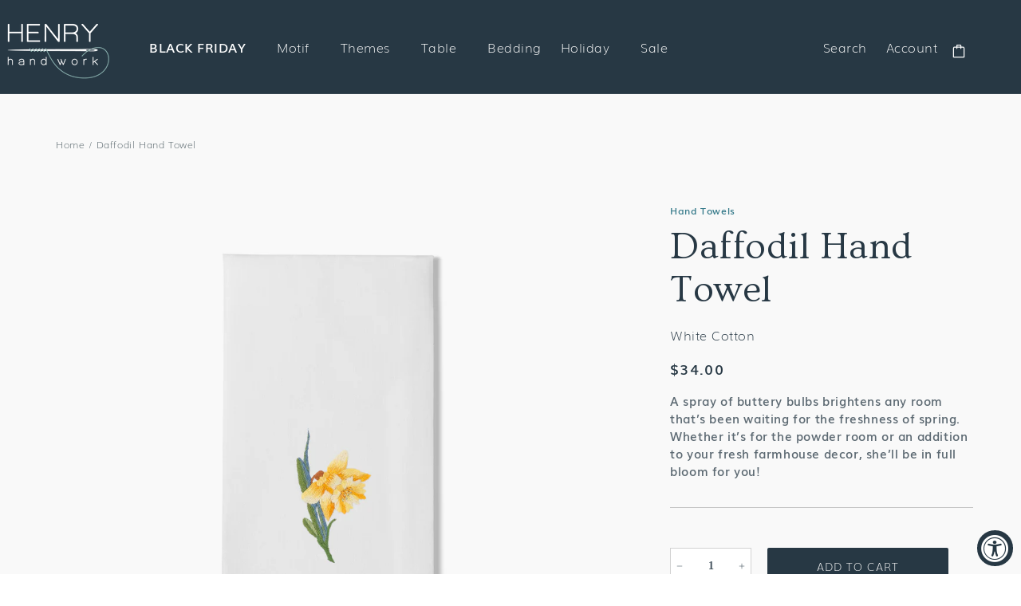

--- FILE ---
content_type: text/html; charset=utf-8
request_url: https://henryhandwork.com/products/easter-eggs-hand-towel-white-cotton-1
body_size: 66910
content:
<!doctype html>
<html class="no-js" lang="en">
  <head>
    <meta charset="utf-8">
    <meta http-equiv="X-UA-Compatible" content="IE=edge">
    <meta name="viewport" content="width=device-width,initial-scale=1">
    <meta name="theme-color" content="">
    <link rel="canonical" href="https://henryhandwork.com/products/easter-eggs-hand-towel-white-cotton-1">
    <link rel="preconnect" href="https://cdn.shopify.com" crossorigin><link rel="icon" type="image/png" href="//henryhandwork.com/cdn/shop/files/favicon_32x32.png?v=1641423507"><link rel="preconnect" href="https://fonts.shopifycdn.com" crossorigin><title>
      Daffodil Hand Towel
 &ndash; Henry Handwork</title>

    
      <meta name="description" content="::A spray of buttery bulbs brightens any room that’s been waiting for the freshness of spring. Whether it’s for the powder room or an addition to your fresh farmhouse decor, she’ll be in full bloom for you!:: Hand embroidered towel on 100% cotton, finished and hemstitched by hand. One Hand Towel. 16 x 24 inches. Ships ">
    

    

<meta property="og:site_name" content="Henry Handwork">
<meta property="og:url" content="https://henryhandwork.com/products/easter-eggs-hand-towel-white-cotton-1">
<meta property="og:title" content="Daffodil Hand Towel">
<meta property="og:type" content="product">
<meta property="og:description" content="::A spray of buttery bulbs brightens any room that’s been waiting for the freshness of spring. Whether it’s for the powder room or an addition to your fresh farmhouse decor, she’ll be in full bloom for you!:: Hand embroidered towel on 100% cotton, finished and hemstitched by hand. One Hand Towel. 16 x 24 inches. Ships "><meta property="og:image" content="http://henryhandwork.com/cdn/shop/files/HANDTOWEL_DAFFODIL_10098_007_Clipped.jpg?v=1691366768">
  <meta property="og:image:secure_url" content="https://henryhandwork.com/cdn/shop/files/HANDTOWEL_DAFFODIL_10098_007_Clipped.jpg?v=1691366768">
  <meta property="og:image:width" content="2000">
  <meta property="og:image:height" content="2500"><meta property="og:price:amount" content="34.00">
  <meta property="og:price:currency" content="USD"><meta name="twitter:card" content="summary_large_image">
<meta name="twitter:title" content="Daffodil Hand Towel">
<meta name="twitter:description" content="::A spray of buttery bulbs brightens any room that’s been waiting for the freshness of spring. Whether it’s for the powder room or an addition to your fresh farmhouse decor, she’ll be in full bloom for you!:: Hand embroidered towel on 100% cotton, finished and hemstitched by hand. One Hand Towel. 16 x 24 inches. Ships ">


    <script src="//henryhandwork.com/cdn/shop/t/19/assets/global.js?v=17121028329819250331749855426" defer="defer"></script>
    <script>window.performance && window.performance.mark && window.performance.mark('shopify.content_for_header.start');</script><meta name="facebook-domain-verification" content="rwfr9s0efd9ky57qusco6bqe9wnunb">
<meta id="shopify-digital-wallet" name="shopify-digital-wallet" content="/25068372020/digital_wallets/dialog">
<meta name="shopify-checkout-api-token" content="d67d94f48c3cc56671b27a3eaf5a2cef">
<link rel="alternate" type="application/json+oembed" href="https://henryhandwork.com/products/easter-eggs-hand-towel-white-cotton-1.oembed">
<script async="async" src="/checkouts/internal/preloads.js?locale=en-US"></script>
<link rel="preconnect" href="https://shop.app" crossorigin="anonymous">
<script async="async" src="https://shop.app/checkouts/internal/preloads.js?locale=en-US&shop_id=25068372020" crossorigin="anonymous"></script>
<script id="apple-pay-shop-capabilities" type="application/json">{"shopId":25068372020,"countryCode":"US","currencyCode":"USD","merchantCapabilities":["supports3DS"],"merchantId":"gid:\/\/shopify\/Shop\/25068372020","merchantName":"Henry Handwork","requiredBillingContactFields":["postalAddress","email"],"requiredShippingContactFields":["postalAddress","email"],"shippingType":"shipping","supportedNetworks":["visa","masterCard","amex","discover","elo","jcb"],"total":{"type":"pending","label":"Henry Handwork","amount":"1.00"},"shopifyPaymentsEnabled":true,"supportsSubscriptions":true}</script>
<script id="shopify-features" type="application/json">{"accessToken":"d67d94f48c3cc56671b27a3eaf5a2cef","betas":["rich-media-storefront-analytics"],"domain":"henryhandwork.com","predictiveSearch":true,"shopId":25068372020,"locale":"en"}</script>
<script>var Shopify = Shopify || {};
Shopify.shop = "ls-henry-handwork.myshopify.com";
Shopify.locale = "en";
Shopify.currency = {"active":"USD","rate":"1.0"};
Shopify.country = "US";
Shopify.theme = {"name":"Production","id":144284942388,"schema_name":"Dawn","schema_version":"2.3.0","theme_store_id":null,"role":"main"};
Shopify.theme.handle = "null";
Shopify.theme.style = {"id":null,"handle":null};
Shopify.cdnHost = "henryhandwork.com/cdn";
Shopify.routes = Shopify.routes || {};
Shopify.routes.root = "/";</script>
<script type="module">!function(o){(o.Shopify=o.Shopify||{}).modules=!0}(window);</script>
<script>!function(o){function n(){var o=[];function n(){o.push(Array.prototype.slice.apply(arguments))}return n.q=o,n}var t=o.Shopify=o.Shopify||{};t.loadFeatures=n(),t.autoloadFeatures=n()}(window);</script>
<script>
  window.ShopifyPay = window.ShopifyPay || {};
  window.ShopifyPay.apiHost = "shop.app\/pay";
  window.ShopifyPay.redirectState = null;
</script>
<script id="shop-js-analytics" type="application/json">{"pageType":"product"}</script>
<script defer="defer" async type="module" src="//henryhandwork.com/cdn/shopifycloud/shop-js/modules/v2/client.init-shop-cart-sync_D0dqhulL.en.esm.js"></script>
<script defer="defer" async type="module" src="//henryhandwork.com/cdn/shopifycloud/shop-js/modules/v2/chunk.common_CpVO7qML.esm.js"></script>
<script type="module">
  await import("//henryhandwork.com/cdn/shopifycloud/shop-js/modules/v2/client.init-shop-cart-sync_D0dqhulL.en.esm.js");
await import("//henryhandwork.com/cdn/shopifycloud/shop-js/modules/v2/chunk.common_CpVO7qML.esm.js");

  window.Shopify.SignInWithShop?.initShopCartSync?.({"fedCMEnabled":true,"windoidEnabled":true});

</script>
<script>
  window.Shopify = window.Shopify || {};
  if (!window.Shopify.featureAssets) window.Shopify.featureAssets = {};
  window.Shopify.featureAssets['shop-js'] = {"shop-cart-sync":["modules/v2/client.shop-cart-sync_D9bwt38V.en.esm.js","modules/v2/chunk.common_CpVO7qML.esm.js"],"init-fed-cm":["modules/v2/client.init-fed-cm_BJ8NPuHe.en.esm.js","modules/v2/chunk.common_CpVO7qML.esm.js"],"init-shop-email-lookup-coordinator":["modules/v2/client.init-shop-email-lookup-coordinator_pVrP2-kG.en.esm.js","modules/v2/chunk.common_CpVO7qML.esm.js"],"shop-cash-offers":["modules/v2/client.shop-cash-offers_CNh7FWN-.en.esm.js","modules/v2/chunk.common_CpVO7qML.esm.js","modules/v2/chunk.modal_DKF6x0Jh.esm.js"],"init-shop-cart-sync":["modules/v2/client.init-shop-cart-sync_D0dqhulL.en.esm.js","modules/v2/chunk.common_CpVO7qML.esm.js"],"init-windoid":["modules/v2/client.init-windoid_DaoAelzT.en.esm.js","modules/v2/chunk.common_CpVO7qML.esm.js"],"shop-toast-manager":["modules/v2/client.shop-toast-manager_1DND8Tac.en.esm.js","modules/v2/chunk.common_CpVO7qML.esm.js"],"pay-button":["modules/v2/client.pay-button_CFeQi1r6.en.esm.js","modules/v2/chunk.common_CpVO7qML.esm.js"],"shop-button":["modules/v2/client.shop-button_Ca94MDdQ.en.esm.js","modules/v2/chunk.common_CpVO7qML.esm.js"],"shop-login-button":["modules/v2/client.shop-login-button_DPYNfp1Z.en.esm.js","modules/v2/chunk.common_CpVO7qML.esm.js","modules/v2/chunk.modal_DKF6x0Jh.esm.js"],"avatar":["modules/v2/client.avatar_BTnouDA3.en.esm.js"],"shop-follow-button":["modules/v2/client.shop-follow-button_BMKh4nJE.en.esm.js","modules/v2/chunk.common_CpVO7qML.esm.js","modules/v2/chunk.modal_DKF6x0Jh.esm.js"],"init-customer-accounts-sign-up":["modules/v2/client.init-customer-accounts-sign-up_CJXi5kRN.en.esm.js","modules/v2/client.shop-login-button_DPYNfp1Z.en.esm.js","modules/v2/chunk.common_CpVO7qML.esm.js","modules/v2/chunk.modal_DKF6x0Jh.esm.js"],"init-shop-for-new-customer-accounts":["modules/v2/client.init-shop-for-new-customer-accounts_BoBxkgWu.en.esm.js","modules/v2/client.shop-login-button_DPYNfp1Z.en.esm.js","modules/v2/chunk.common_CpVO7qML.esm.js","modules/v2/chunk.modal_DKF6x0Jh.esm.js"],"init-customer-accounts":["modules/v2/client.init-customer-accounts_DCuDTzpR.en.esm.js","modules/v2/client.shop-login-button_DPYNfp1Z.en.esm.js","modules/v2/chunk.common_CpVO7qML.esm.js","modules/v2/chunk.modal_DKF6x0Jh.esm.js"],"checkout-modal":["modules/v2/client.checkout-modal_U_3e4VxF.en.esm.js","modules/v2/chunk.common_CpVO7qML.esm.js","modules/v2/chunk.modal_DKF6x0Jh.esm.js"],"lead-capture":["modules/v2/client.lead-capture_DEgn0Z8u.en.esm.js","modules/v2/chunk.common_CpVO7qML.esm.js","modules/v2/chunk.modal_DKF6x0Jh.esm.js"],"shop-login":["modules/v2/client.shop-login_CoM5QKZ_.en.esm.js","modules/v2/chunk.common_CpVO7qML.esm.js","modules/v2/chunk.modal_DKF6x0Jh.esm.js"],"payment-terms":["modules/v2/client.payment-terms_BmrqWn8r.en.esm.js","modules/v2/chunk.common_CpVO7qML.esm.js","modules/v2/chunk.modal_DKF6x0Jh.esm.js"]};
</script>
<script>(function() {
  var isLoaded = false;
  function asyncLoad() {
    if (isLoaded) return;
    isLoaded = true;
    var urls = ["https:\/\/rio.pwztag.com\/rio.js?shop=ls-henry-handwork.myshopify.com","https:\/\/cdn.nfcube.com\/instafeed-8688de0b20111ebe44b0ed68634739a9.js?shop=ls-henry-handwork.myshopify.com"];
    for (var i = 0; i < urls.length; i++) {
      var s = document.createElement('script');
      s.type = 'text/javascript';
      s.async = true;
      s.src = urls[i];
      var x = document.getElementsByTagName('script')[0];
      x.parentNode.insertBefore(s, x);
    }
  };
  if(window.attachEvent) {
    window.attachEvent('onload', asyncLoad);
  } else {
    window.addEventListener('load', asyncLoad, false);
  }
})();</script>
<script id="__st">var __st={"a":25068372020,"offset":-28800,"reqid":"abb2ffb8-760f-4b72-864b-56e1237c4e47-1764119323","pageurl":"henryhandwork.com\/products\/easter-eggs-hand-towel-white-cotton-1","u":"03cbd9665493","p":"product","rtyp":"product","rid":6968798052404};</script>
<script>window.ShopifyPaypalV4VisibilityTracking = true;</script>
<script id="captcha-bootstrap">!function(){'use strict';const t='contact',e='account',n='new_comment',o=[[t,t],['blogs',n],['comments',n],[t,'customer']],c=[[e,'customer_login'],[e,'guest_login'],[e,'recover_customer_password'],[e,'create_customer']],r=t=>t.map((([t,e])=>`form[action*='/${t}']:not([data-nocaptcha='true']) input[name='form_type'][value='${e}']`)).join(','),a=t=>()=>t?[...document.querySelectorAll(t)].map((t=>t.form)):[];function s(){const t=[...o],e=r(t);return a(e)}const i='password',u='form_key',d=['recaptcha-v3-token','g-recaptcha-response','h-captcha-response',i],f=()=>{try{return window.sessionStorage}catch{return}},m='__shopify_v',_=t=>t.elements[u];function p(t,e,n=!1){try{const o=window.sessionStorage,c=JSON.parse(o.getItem(e)),{data:r}=function(t){const{data:e,action:n}=t;return t[m]||n?{data:e,action:n}:{data:t,action:n}}(c);for(const[e,n]of Object.entries(r))t.elements[e]&&(t.elements[e].value=n);n&&o.removeItem(e)}catch(o){console.error('form repopulation failed',{error:o})}}const l='form_type',E='cptcha';function T(t){t.dataset[E]=!0}const w=window,h=w.document,L='Shopify',v='ce_forms',y='captcha';let A=!1;((t,e)=>{const n=(g='f06e6c50-85a8-45c8-87d0-21a2b65856fe',I='https://cdn.shopify.com/shopifycloud/storefront-forms-hcaptcha/ce_storefront_forms_captcha_hcaptcha.v1.5.2.iife.js',D={infoText:'Protected by hCaptcha',privacyText:'Privacy',termsText:'Terms'},(t,e,n)=>{const o=w[L][v],c=o.bindForm;if(c)return c(t,g,e,D).then(n);var r;o.q.push([[t,g,e,D],n]),r=I,A||(h.body.append(Object.assign(h.createElement('script'),{id:'captcha-provider',async:!0,src:r})),A=!0)});var g,I,D;w[L]=w[L]||{},w[L][v]=w[L][v]||{},w[L][v].q=[],w[L][y]=w[L][y]||{},w[L][y].protect=function(t,e){n(t,void 0,e),T(t)},Object.freeze(w[L][y]),function(t,e,n,w,h,L){const[v,y,A,g]=function(t,e,n){const i=e?o:[],u=t?c:[],d=[...i,...u],f=r(d),m=r(i),_=r(d.filter((([t,e])=>n.includes(e))));return[a(f),a(m),a(_),s()]}(w,h,L),I=t=>{const e=t.target;return e instanceof HTMLFormElement?e:e&&e.form},D=t=>v().includes(t);t.addEventListener('submit',(t=>{const e=I(t);if(!e)return;const n=D(e)&&!e.dataset.hcaptchaBound&&!e.dataset.recaptchaBound,o=_(e),c=g().includes(e)&&(!o||!o.value);(n||c)&&t.preventDefault(),c&&!n&&(function(t){try{if(!f())return;!function(t){const e=f();if(!e)return;const n=_(t);if(!n)return;const o=n.value;o&&e.removeItem(o)}(t);const e=Array.from(Array(32),(()=>Math.random().toString(36)[2])).join('');!function(t,e){_(t)||t.append(Object.assign(document.createElement('input'),{type:'hidden',name:u})),t.elements[u].value=e}(t,e),function(t,e){const n=f();if(!n)return;const o=[...t.querySelectorAll(`input[type='${i}']`)].map((({name:t})=>t)),c=[...d,...o],r={};for(const[a,s]of new FormData(t).entries())c.includes(a)||(r[a]=s);n.setItem(e,JSON.stringify({[m]:1,action:t.action,data:r}))}(t,e)}catch(e){console.error('failed to persist form',e)}}(e),e.submit())}));const S=(t,e)=>{t&&!t.dataset[E]&&(n(t,e.some((e=>e===t))),T(t))};for(const o of['focusin','change'])t.addEventListener(o,(t=>{const e=I(t);D(e)&&S(e,y())}));const B=e.get('form_key'),M=e.get(l),P=B&&M;t.addEventListener('DOMContentLoaded',(()=>{const t=y();if(P)for(const e of t)e.elements[l].value===M&&p(e,B);[...new Set([...A(),...v().filter((t=>'true'===t.dataset.shopifyCaptcha))])].forEach((e=>S(e,t)))}))}(h,new URLSearchParams(w.location.search),n,t,e,['guest_login'])})(!0,!0)}();</script>
<script integrity="sha256-52AcMU7V7pcBOXWImdc/TAGTFKeNjmkeM1Pvks/DTgc=" data-source-attribution="shopify.loadfeatures" defer="defer" src="//henryhandwork.com/cdn/shopifycloud/storefront/assets/storefront/load_feature-81c60534.js" crossorigin="anonymous"></script>
<script crossorigin="anonymous" defer="defer" src="//henryhandwork.com/cdn/shopifycloud/storefront/assets/shopify_pay/storefront-65b4c6d7.js?v=20250812"></script>
<script data-source-attribution="shopify.dynamic_checkout.dynamic.init">var Shopify=Shopify||{};Shopify.PaymentButton=Shopify.PaymentButton||{isStorefrontPortableWallets:!0,init:function(){window.Shopify.PaymentButton.init=function(){};var t=document.createElement("script");t.src="https://henryhandwork.com/cdn/shopifycloud/portable-wallets/latest/portable-wallets.en.js",t.type="module",document.head.appendChild(t)}};
</script>
<script data-source-attribution="shopify.dynamic_checkout.buyer_consent">
  function portableWalletsHideBuyerConsent(e){var t=document.getElementById("shopify-buyer-consent"),n=document.getElementById("shopify-subscription-policy-button");t&&n&&(t.classList.add("hidden"),t.setAttribute("aria-hidden","true"),n.removeEventListener("click",e))}function portableWalletsShowBuyerConsent(e){var t=document.getElementById("shopify-buyer-consent"),n=document.getElementById("shopify-subscription-policy-button");t&&n&&(t.classList.remove("hidden"),t.removeAttribute("aria-hidden"),n.addEventListener("click",e))}window.Shopify?.PaymentButton&&(window.Shopify.PaymentButton.hideBuyerConsent=portableWalletsHideBuyerConsent,window.Shopify.PaymentButton.showBuyerConsent=portableWalletsShowBuyerConsent);
</script>
<script data-source-attribution="shopify.dynamic_checkout.cart.bootstrap">document.addEventListener("DOMContentLoaded",(function(){function t(){return document.querySelector("shopify-accelerated-checkout-cart, shopify-accelerated-checkout")}if(t())Shopify.PaymentButton.init();else{new MutationObserver((function(e,n){t()&&(Shopify.PaymentButton.init(),n.disconnect())})).observe(document.body,{childList:!0,subtree:!0})}}));
</script>
<link id="shopify-accelerated-checkout-styles" rel="stylesheet" media="screen" href="https://henryhandwork.com/cdn/shopifycloud/portable-wallets/latest/accelerated-checkout-backwards-compat.css" crossorigin="anonymous">
<style id="shopify-accelerated-checkout-cart">
        #shopify-buyer-consent {
  margin-top: 1em;
  display: inline-block;
  width: 100%;
}

#shopify-buyer-consent.hidden {
  display: none;
}

#shopify-subscription-policy-button {
  background: none;
  border: none;
  padding: 0;
  text-decoration: underline;
  font-size: inherit;
  cursor: pointer;
}

#shopify-subscription-policy-button::before {
  box-shadow: none;
}

      </style>
<script id="sections-script" data-sections="main-product,product-recommendations,header,footer" defer="defer" src="//henryhandwork.com/cdn/shop/t/19/compiled_assets/scripts.js?41923"></script>
<script>window.performance && window.performance.mark && window.performance.mark('shopify.content_for_header.end');</script>


    <style data-shopify>
      @font-face {
  font-family: Muli;
  font-weight: 400;
  font-style: normal;
  font-display: swap;
  src: url("//henryhandwork.com/cdn/fonts/muli/muli_n4.e949947cfff05efcc994b2e2db40359a04fa9a92.woff2") format("woff2"),
       url("//henryhandwork.com/cdn/fonts/muli/muli_n4.35355e4a0c27c9bc94d9af3f9bcb586d8229277a.woff") format("woff");
}

      @font-face {
  font-family: Muli;
  font-weight: 700;
  font-style: normal;
  font-display: swap;
  src: url("//henryhandwork.com/cdn/fonts/muli/muli_n7.c8c44d0404947d89610714223e630c4cbe005587.woff2") format("woff2"),
       url("//henryhandwork.com/cdn/fonts/muli/muli_n7.4cbcffea6175d46b4d67e9408244a5b38c2ac568.woff") format("woff");
}

      @font-face {
  font-family: Muli;
  font-weight: 400;
  font-style: italic;
  font-display: swap;
  src: url("//henryhandwork.com/cdn/fonts/muli/muli_i4.c0a1ea800bab5884ab82e4eb25a6bd25121bd08c.woff2") format("woff2"),
       url("//henryhandwork.com/cdn/fonts/muli/muli_i4.a6c39b1b31d876de7f99b3646461aa87120de6ed.woff") format("woff");
}

      @font-face {
  font-family: Muli;
  font-weight: 700;
  font-style: italic;
  font-display: swap;
  src: url("//henryhandwork.com/cdn/fonts/muli/muli_i7.34eedbf231efa20bd065d55f6f71485730632c7b.woff2") format("woff2"),
       url("//henryhandwork.com/cdn/fonts/muli/muli_i7.2b4df846821493e68344d0b0212997d071bf38b7.woff") format("woff");
}

      @font-face {
  font-family: Ovo;
  font-weight: 400;
  font-style: normal;
  font-display: swap;
  src: url("//henryhandwork.com/cdn/fonts/ovo/ovo_n4.cbcdfe6a371e62394cce345894111238d5c755fe.woff2") format("woff2"),
       url("//henryhandwork.com/cdn/fonts/ovo/ovo_n4.45d7366896f09aaf8686b8a5de287b8fbe74e5ee.woff") format("woff");
}


      :root {
        --font-body-family: Muli, sans-serif;
        --font-body-style: normal;
        --font-body-weight: 400;

        --font-heading-family: Ovo, serif;
        --font-heading-style: normal;
        --font-heading-weight: 400;

        --font-body-scale: 1.0;
        --font-heading-scale: 1.5;

        --color-base-text: 39, 56, 68;
        --color-base-background-1: 255, 255, 255;
        --color-base-background-2: 137, 175, 174;
        --color-base-solid-button-labels: 39, 56, 68;
        --color-base-outline-button-labels: 137, 175, 174;
        --color-base-accent-1: 39, 56, 68;
        --color-base-accent-2: 249, 249, 249;
        --payment-terms-background-color: #ffffff;

        --gradient-base-background-1: #ffffff;
        --gradient-base-background-2: #89afae;
        --gradient-base-accent-1: #273844;
        --gradient-base-accent-2: #f9f9f9;

        --page-width: 1600px;
        --page-width-margin: 2rem;
      }

    </style>

    <link href="//henryhandwork.com/cdn/shop/t/19/assets/base.css?v=16561096329669661762547794" rel="stylesheet" type="text/css" media="all" />
    <link href="//henryhandwork.com/cdn/shop/t/19/assets/wlcr-mb.css?v=15509012957467300191749855426" rel="stylesheet" type="text/css" media="all" />
    <link href="//henryhandwork.com/cdn/shop/t/19/assets/wlcr-jaws.css?v=68313287874005156011749855426" rel="stylesheet" type="text/css" media="all" />
<link rel="preload" as="font" href="//henryhandwork.com/cdn/fonts/muli/muli_n4.e949947cfff05efcc994b2e2db40359a04fa9a92.woff2" type="font/woff2" crossorigin><link rel="preload" as="font" href="//henryhandwork.com/cdn/fonts/ovo/ovo_n4.cbcdfe6a371e62394cce345894111238d5c755fe.woff2" type="font/woff2" crossorigin><link rel="stylesheet" href="//henryhandwork.com/cdn/shop/t/19/assets/component-predictive-search.css?v=111454762088909691521749855426" media="print" onload="this.media='all'"><script>document.documentElement.className = document.documentElement.className.replace('no-js', 'js');</script>
  

  

<script>
  var __productWizRioProduct = {"id":6968798052404,"title":"Daffodil Hand Towel","handle":"easter-eggs-hand-towel-white-cotton-1","description":"\u003cp\u003e::\u003cspan style=\"font-weight: 400;\" data-mce-fragment=\"1\" data-mce-style=\"font-weight: 400;\"\u003e\u003cstrong\u003eA spray of buttery bulbs brightens any room that’s been waiting for the freshness of spring. Whether it’s for the powder room or an addition to your fresh farmhouse decor, she’ll be in full bloom for you!\u003c\/strong\u003e:: \u003c\/span\u003e\u003c\/p\u003e\n\u003cp\u003eHand embroidered towel on 100% cotton, finished and hemstitched by hand.\u003c\/p\u003e\n\u003cul\u003e\n\u003cli\u003eOne Hand Towel.\u003c\/li\u003e\n\u003cli\u003e16 x 24 inches.\u003c\/li\u003e\n\u003cli\u003eShips from Portland, Oregon.\u003c\/li\u003e\n\u003cli\u003eImported.\u003c\/li\u003e\n\u003c\/ul\u003e\n\u003cp class=\"product-care\"\u003eCARE INSTRUCTIONS\u003c\/p\u003e\n\u003cp class=\"p1\"\u003eHand wash or machine wash on gentle cycle, tumble dry on low heat until damp, line dry, iron on reverse for traditional finish.\u003c\/p\u003e","published_at":"2023-04-12T15:22:32-07:00","created_at":"2022-10-14T11:37:28-07:00","vendor":"Henry Handwork","type":"Hand Towels","tags":["Collection: Motif","Easter","Floral \u0026 Botanical","Motif: Daffodil","Spring"],"price":3400,"price_min":3400,"price_max":3400,"available":true,"price_varies":false,"compare_at_price":null,"compare_at_price_min":0,"compare_at_price_max":0,"compare_at_price_varies":false,"variants":[{"id":40739412934708,"title":"Default Title","option1":"Default Title","option2":null,"option3":null,"sku":"59138","requires_shipping":true,"taxable":true,"featured_image":null,"available":true,"name":"Daffodil Hand Towel","public_title":null,"options":["Default Title"],"price":3400,"weight":42,"compare_at_price":null,"inventory_management":"shopify","barcode":"16994952934708","requires_selling_plan":false,"selling_plan_allocations":[],"quantity_rule":{"min":1,"max":null,"increment":1}}],"images":["\/\/henryhandwork.com\/cdn\/shop\/files\/HANDTOWEL_DAFFODIL_10098_007_Clipped.jpg?v=1691366768","\/\/henryhandwork.com\/cdn\/shop\/files\/TOWEL_FLOWERHEARTWHITETOWEL_closeup.jpg?v=1691366768"],"featured_image":"\/\/henryhandwork.com\/cdn\/shop\/files\/HANDTOWEL_DAFFODIL_10098_007_Clipped.jpg?v=1691366768","options":["Title"],"media":[{"alt":null,"id":23074964471860,"position":1,"preview_image":{"aspect_ratio":0.8,"height":2500,"width":2000,"src":"\/\/henryhandwork.com\/cdn\/shop\/files\/HANDTOWEL_DAFFODIL_10098_007_Clipped.jpg?v=1691366768"},"aspect_ratio":0.8,"height":2500,"media_type":"image","src":"\/\/henryhandwork.com\/cdn\/shop\/files\/HANDTOWEL_DAFFODIL_10098_007_Clipped.jpg?v=1691366768","width":2000},{"alt":null,"id":22947492855860,"position":2,"preview_image":{"aspect_ratio":1.001,"height":1437,"width":1438,"src":"\/\/henryhandwork.com\/cdn\/shop\/files\/TOWEL_FLOWERHEARTWHITETOWEL_closeup.jpg?v=1691366768"},"aspect_ratio":1.001,"height":1437,"media_type":"image","src":"\/\/henryhandwork.com\/cdn\/shop\/files\/TOWEL_FLOWERHEARTWHITETOWEL_closeup.jpg?v=1691366768","width":1438}],"requires_selling_plan":false,"selling_plan_groups":[],"content":"\u003cp\u003e::\u003cspan style=\"font-weight: 400;\" data-mce-fragment=\"1\" data-mce-style=\"font-weight: 400;\"\u003e\u003cstrong\u003eA spray of buttery bulbs brightens any room that’s been waiting for the freshness of spring. Whether it’s for the powder room or an addition to your fresh farmhouse decor, she’ll be in full bloom for you!\u003c\/strong\u003e:: \u003c\/span\u003e\u003c\/p\u003e\n\u003cp\u003eHand embroidered towel on 100% cotton, finished and hemstitched by hand.\u003c\/p\u003e\n\u003cul\u003e\n\u003cli\u003eOne Hand Towel.\u003c\/li\u003e\n\u003cli\u003e16 x 24 inches.\u003c\/li\u003e\n\u003cli\u003eShips from Portland, Oregon.\u003c\/li\u003e\n\u003cli\u003eImported.\u003c\/li\u003e\n\u003c\/ul\u003e\n\u003cp class=\"product-care\"\u003eCARE INSTRUCTIONS\u003c\/p\u003e\n\u003cp class=\"p1\"\u003eHand wash or machine wash on gentle cycle, tumble dry on low heat until damp, line dry, iron on reverse for traditional finish.\u003c\/p\u003e"};
  if (typeof __productWizRioProduct === 'object' && __productWizRioProduct !== null) {
    __productWizRioProduct.options = [{"name":"Title","position":1,"values":["Default Title"]}];
  }
  var __productWizRioHasOnlyDefaultVariant = true;
  var __productWizRioAssets = null;
  if (typeof __productWizRioAssets === 'string') {
    __productWizRioAssets = JSON.parse(__productWizRioAssets);
  }
  var __productWizRioVariantImages = null;
  var __productWizRioProductOptions = null;
  var __productWizRioProductOptionsSettings = null;
  var __productWizRioShop = null;
  var __productWizRioProductOptionsShop = null;
  var __productWizRioProductGallery = {"disabled":false};
  var __productWizRio = {};
  var __productWizRioOptions = {};
  __productWizRio.moneyFormat = "${{amount}}";
  __productWizRio.moneyFormatWithCurrency = "${{amount}}";
  /*rio-start*/
  __productWizRio.theme = 'dawn';
  (function() {
    function insertGalleryPlaceholder(e,t){try{var i=__productWizRio.config["breakpoint"];const s="string"==typeof i&&window.matchMedia(`(min-width:${i})`).matches,c=__productWizRio.config[s?"desktop":"mobile"]["vertical"];var o=(()=>{const t=e=>{e=("model"===e.media_type?e.preview_image:e).aspect_ratio;return 1/("number"==typeof e?e:1)};var i=new URL(document.location).searchParams.get("variant")||null;const o=(e=>{const{productRio:t,product:i}=__productWizRio;let o=e;if("string"==typeof o&&(i.variants.find(e=>""+e.id===o)||(o=null)),"string"!=typeof o&&(n=i.variants.find(e=>e.available),o=n?""+n.id:""+i.variants[0].id),!Array.isArray(t)){var l=0<i.media.length?i.media[0]:null,n=i.variants.find(e=>""+e.id===o);if(n){const r=n.featured_media?n.featured_media.id:null;if(r){n=i.media.find(e=>e.id===r);if(n)return n}}return l}{const a=t.find(e=>e.id===o);if(a&&Array.isArray(a.media)&&0<a.media.length)if(c){const d=[];if(a.media.forEach(t=>{var e=i.media.find(e=>""+e.id===t);e&&d.push(e)}),0<d.length)return d}else{const s=a.media[0];l=i.media.find(e=>""+e.id===s);if(l)return l}}return null})(i);if(Array.isArray(o)){i=o.map(e=>t(e));let e=1;return 0<i.length&&(i=Math.max(...i),Number.isFinite(i)&&(e=i)),(100*e).toFixed(3)+"%"}return o?(100*t(o)).toFixed(3)+"%":null})();if("string"!=typeof o)return void console.log("Rio: Gallery placeholder gallery ratio could not be found. Bailing out.");var l=(e=>{var t=__productWizRio.config[s?"desktop":"mobile"]["thumbnails"];if("object"==typeof t){var{orientation:i,container:o,thumbnailWidth:t}=t;if("left"===i||"right"===i){e=Number.parseFloat(e);if(Number.isFinite(e)){e=e/100;if("number"==typeof o){const l=100*o*e;return l.toFixed(3)+"%"}if("number"==typeof t)return t*e+"px"}}}return null})(o),n="string"==typeof l?`calc(${o} - ${l})`:o,r=(()=>{const e=__productWizRio.config[s?"desktop":"mobile"]["maxHeight"];return"string"==typeof e&&e.endsWith("px")&&!c?e:null})(),a="string"==typeof r?`min(${n}, ${r})`:n;const p=document.createElement("div");p.style.display="block",p.style.marginTop="-50px",p.style.pointerEvents="none",p.style.paddingBottom=`calc(${a} + 100px)`,console.log("Rio: Gallery placeholder scale: "+p.style.paddingBottom),p.style.boxSizing="border-box",e.appendChild(p);const g=()=>{p.style.position="absolute",p.style.top=0,p.style.zIndex=-2147483647};document.addEventListener("DOMContentLoaded",()=>{try{0===p.clientHeight&&(console.log("Rio: Gallery placeholder height is 0"),g());var e=`${0===p.clientHeight?window.innerHeight:p.clientHeight}px`;p.style.paddingBottom=null,p.style.overflow="hidden",p.style.height=e,console.log("Rio: Gallery placeholder height: "+p.style.height);const i=document.createElement("span");i.style.wordBreak="break-all",i.style.fontSize="20px",i.style.lineHeight=0,i.style.userSelect="none";let t="";for(let e=0;e<1e4;e+=1)t+="  ";i.innerText=t,p.appendChild(i)}catch(e){console.log("Rio: failed to insert gallery placeholder (2)"),console.log(e)}});const u=new MutationObserver(()=>{try{u.disconnect(),console.log("Rio: rio-media-gallery inflated"),g()}catch(e){console.log("Rio: failed to insert gallery placeholder (3)"),console.log(e)}});var d={childList:!0,subtree:!0};u.observe(t,d),window.addEventListener("load",()=>{try{e.removeChild(p)}catch(e){console.log("Rio: failed to remove gallery placeholder"),console.log(e)}})}catch(e){console.log("Rio: failed to insert gallery placeholder"),console.log(e)}}
    __productWizRio.renderQueue = [];

__productWizRio.queueRender = (...params) => {
  __productWizRio.renderQueue.push(params);

  if (typeof __productWizRio.processRenderQueue === 'function') {
    __productWizRio.processRenderQueue();
  }
};

__productWizRioOptions.renderQueue = [];

__productWizRioOptions.queueRender = (...params) => {
  __productWizRioOptions.renderQueue.push(params);

  if (typeof __productWizRioOptions.processRenderQueue === 'function') {
    __productWizRioOptions.processRenderQueue();
  }
};

function debugLog(...x) {
  console.log(...x);
}

function insertRioOptionsTitleStyle(style) {
  let str = '';

  for (const key of Object.keys(style)) {
    str += `${key}:${style[key]};`;
  }

  const styleElem = document.createElement('style');
  styleElem.textContent = `.rio-product-option-title{${str}}`;
  document.head.appendChild(styleElem);
}

function getComputedStyle(selectorStr, props) {
  return new Promise(resolve => {
    const func = () => {
      if (typeof selectorStr !== 'string' || !Array.isArray(props)) {
        return null;
      }

      const selectors = selectorStr.split('/');
      let root = null;
      let child = null;

      for (const selector of selectors) {
        const isClassName = selector.startsWith('.');
        const isId = selector.startsWith('#');
        const isIdOrClassName = isClassName || isId;
        const name = isIdOrClassName ? selector.substring(1) : selector;
        const element = document.createElement(isIdOrClassName ? 'div' : name);

        if (isClassName) {
          element.classList.add(name);
        }

        if (isId) {
          element.id = name;
        }

        if (root === null) {
          root = element;
        } else {
          child.appendChild(element);
        }

        child = element;
      }

      if (root === null) {
        return null;
      }

      root.style.position = 'absolute';
      root.style.zIndex = -100000;
      const style = {};
      document.body.appendChild(root);
      const computedStyle = window.getComputedStyle(child);

      for (const prop of props) {
        style[prop] = computedStyle.getPropertyValue(prop);
      }

      document.body.removeChild(root);
      return style;
    };

    const safeFunc = () => {
      try {
        return func();
      } catch (err) {
        debugLog(err);
        return null;
      }
    };

    if (document.readyState === 'loading') {
      document.addEventListener('DOMContentLoaded', () => {
        resolve(safeFunc());
      });
    } else {
      resolve(safeFunc());
    }
  });
}

function escapeSelector(selector) {
  if (typeof selector !== 'string') {
    return selector;
  }

  return selector.replace(/"/g, '\\"');
}

function descendantQuerySelector(child, selector) {
  if (!child || typeof selector !== 'string') {
    return null;
  }

  let node = child.parentNode;

  while (node) {
    if (typeof node.matches === 'function' && node.matches(selector)) {
      return node;
    }

    node = node.parentNode;
  }

  return null;
}

function getTheme() {
  return __productWizRio.theme;
}

function getBeforeChild(root, beforeChildSelector) {
  const rootFirstChild = root.firstChild;

  if (!beforeChildSelector) {
    return {
      found: true,
      child: rootFirstChild
    };
  }

  const firstChild = typeof beforeChildSelector === 'function' ? beforeChildSelector(root) : root.querySelector(beforeChildSelector);

  if (firstChild) {
    return {
      found: true,
      child: firstChild
    };
  }

  return {
    found: false,
    child: rootFirstChild
  };
}

let injectRioOptionsDivBeforeChildNotFound = null;

function injectRioOptionsDiv(root, config, style = {}, onInjected = () => {}, beforeChildSelector = null, deferredQueue = false) {
  const rioOptionsClassName = 'rio-options';

  if (!document.querySelector(`.${rioOptionsClassName}`)) {
    debugLog('Inserting rio-options!');
    const rioOptions = document.createElement('div');
    rioOptions.className = rioOptionsClassName;
    rioOptions.style.width = '100%';

    for (const styleItemKey of Object.keys(style)) {
      rioOptions.style[styleItemKey] = style[styleItemKey];
    }

    const {
      child: beforeChild,
      found
    } = getBeforeChild(root, beforeChildSelector);

    if (!found) {
      debugLog(`beforeChildSelector ${beforeChildSelector} not initally found`);
      injectRioOptionsDivBeforeChildNotFound = rioOptions;
    }

    root.insertBefore(rioOptions, beforeChild);
    onInjected(rioOptions);

    if (!deferredQueue) {
      __productWizRioOptions.queueRender(rioOptions, config);
    } else {
      return [rioOptions, config];
    }
  }

  if (injectRioOptionsDivBeforeChildNotFound) {
    const {
      child: beforeChild,
      found
    } = getBeforeChild(root, beforeChildSelector);

    if (found) {
      debugLog(`beforeChildSelector ${beforeChildSelector} found! Moving node position`);
      root.insertBefore(injectRioOptionsDivBeforeChildNotFound, beforeChild);
      injectRioOptionsDivBeforeChildNotFound = null;
    }
  }

  return null;
}

function getCurrentVariantFromUrl() {
  const url = new URL(window.location);
  const variant = url.searchParams.get('variant');

  if (variant) {
    return variant;
  }

  return null;
}

const setInitialVariant = (root, selector = 'select[name="id"]') => {
  const getCurrentVariantFromSelector = () => {
    const elem = root.querySelector(selector);

    if (elem && elem.value) {
      return elem.value;
    }

    return null;
  };

  const setCurrentVariant = id => {
    debugLog(`Setting initial variant to ${id}`);
    __productWizRioOptions.initialSelectedVariantId = id;
  };

  const currentVariantFromUrl = getCurrentVariantFromUrl();

  if (currentVariantFromUrl) {
    setCurrentVariant(currentVariantFromUrl);
    return;
  }

  const currentVariantFromSelector = getCurrentVariantFromSelector();

  if (currentVariantFromSelector) {
    setCurrentVariant(currentVariantFromSelector);
    return;
  }

  if (document.readyState === 'loading') {
    const forceUpdateIfNeeded = () => {
      if (typeof __productWizRioOptions.forceUpdate === 'function') {
        debugLog('Force updating options (current variant DCL)!');

        __productWizRioOptions.forceUpdate();
      }
    };

    document.addEventListener('DOMContentLoaded', () => {
      const currentVariantFromSelectorDcl = getCurrentVariantFromSelector();

      if (currentVariantFromSelectorDcl) {
        setCurrentVariant(currentVariantFromSelectorDcl);
        forceUpdateIfNeeded();
      } else {
        debugLog('Current variant not found on DOMContentLoaded!');
      }
    });
    return;
  }

  debugLog('Current variant not found');
};

function startMutationObserver(options, callback) {
  const observer = new MutationObserver(mutations => {
    mutations.forEach(mutation => {
      callback(mutation);
    });
  });
  observer.observe(document, options);
  return observer;
}

function clickInput(elem, eventQueue) {
  let func;

  if (elem.type === 'radio' || elem.type === 'checkbox') {
    debugLog('Doing radio change');
    elem.checked = true;

    func = () => {
      elem.dispatchEvent(new Event('change', {
        bubbles: true
      }));
    };
  } else {
    debugLog('Doing button click');

    func = () => {
      elem.click();
    };
  }

  if (eventQueue) {
    eventQueue.push(func);
  } else {
    func();
  }
}
    const __productWizRioRioV2 = true;
window.__productWizRioViV2 = true;

if (!__productWizRio.config) {
__productWizRio.config = {
  "desktop": {
    "swipe": true,
    "dark": true,
    "thumbnails": {
      "orientation": "bottom",
      "thumbnailWidth": 100,
      "multiRow": true,
      "navigation": false,
      "spacing": 2,
      "spacingFromImage": 1,
      "fit": "cover",
      "borderSelected": {
        "style": "solid",
        "color": "rgba(137, 175, 174, 1)",
        "thickness": 1,
        "radius": 0
      },
      "borderUnselected": {
        "style": "solid",
        "color": null,
        "thickness": 1,
        "radius": 0
      }
    },
    "border": {
      "style": "solid",
      "color": null,
      "thickness": 0,
      "radius": 0
    },
    "slideCircular": false,
    "slideTransition": "scroll",
    "simulateTouch": false,
    "preloadNextImage": false,
    "slideLoopInfinite": false,
    "navigation": false,
    "pagination": false,
    "maxHeight": "660px",
    "lightBox": false,
    "magnify": {
      "width": "full",
      "height": "full",
      "zoom": 2
    }
  },
  "mobile": {
    "swipe": true,
    "dark": true,
    "thumbnails": {
      "orientation": "bottom",
      "thumbnailWidth": 50,
      "multiRow": true,
      "navigation": false,
      "spacing": 2,
      "spacingFromImage": 1,
      "fit": "cover",
      "borderSelected": {
        "style": "solid",
        "color": "rgba(137, 175, 174, 1)",
        "thickness": 1,
        "radius": 0
      },
      "borderUnselected": {
        "style": "solid",
        "color": null,
        "thickness": 1,
        "radius": 0
      }
    },
    "border": {
      "style": "solid",
      "color": null,
      "thickness": 0,
      "radius": 0
    },
    "slideCircular": false,
    "slideTransition": "scroll",
    "simulateTouch": false,
    "preloadNextImage": false,
    "slideLoopInfinite": false,
    "navigation": false,
    "pagination": false,
    "maxHeight": "310px",
    "lightBox": false,
    "magnify": {
      "width": "full",
      "height": "full",
      "zoom": 2
    }
  },
  "video": {
    "html5Player": false,
    "autoPlay": true,
    "muted": false,
    "controls": true,
    "loop": false
  },
  "externalVideo": {
    "autoPlay": false,
    "muted": false,
    "controls": true
  },
  "model": {
    "autoRotate": true
  },
  "lightBoxBackgroundColor": "rgba(255, 255, 255, 1)",
  "breakpoint": "750px",
  "disableNavigationWithMedia": true,
  "galaxio": "{\"mobile\":{\"layout\":\"bottom-thumbnails\",\"layoutStackedSpacing\":1,\"thumbnailImageFit\":\"cover\",\"thumbnailSpacing\":2,\"thumbnailSpacingFromImage\":1,\"thumbnailsHorizontal\":{\"type\":\"fixed\",\"responsive\":{\"thumbnailsPerRow\":6},\"fixed\":{\"thumbnailWidth\":50}},\"thumbnailsVertical\":{\"type\":\"responsive\",\"responsive\":{\"container\":0.16},\"fixed\":{\"thumbnailWidth\":110}},\"thumbnailCarousel\":false,\"thumbnailCarouselSettings\":{\"arrowSize\":4,\"arrowColorFill\":\"rgba(255, 255, 255, 1)\",\"arrowColorBackground\":\"rgba(0, 0, 0, 0.5)\"},\"thumbnailBorderSelected\":{\"style\":\"solid\",\"color\":\"rgba(137, 175, 174, 1)\",\"thickness\":1,\"radius\":0},\"thumbnailBorderUnselected\":{\"style\":\"solid\",\"color\":null,\"thickness\":1,\"radius\":0},\"imageFit\":\"custom\",\"imageFitCustom\":310,\"imageBorder\":{\"style\":\"solid\",\"color\":null,\"thickness\":0,\"radius\":0},\"simulateTouch\":false,\"preloadNextImage\":false,\"slideTransition\":\"scroll\",\"slideLoopInfinite\":false,\"slideCircular\":false,\"arrows\":false,\"arrowSettings\":{\"type\":\"oval\",\"size\":5,\"colorFill\":\"rgba(255, 255, 255, 1)\",\"colorBackground\":\"rgba(0, 0, 0, 0.3)\"},\"zoomType\":\"magnify\",\"zoomSettings\":{\"lightBoxZoom\":2,\"magnifyZoom\":2},\"pagination\":false,\"paginationSettings\":{\"type\":\"standard\",\"clickable\":false,\"size\":3,\"spacing\":3,\"spacingFromImage\":0,\"standardColors\":{\"selected\":\"rgba(0, 0, 0, 0.75)\",\"unselected\":\"rgba(0, 0, 0, 0.2)\"},\"numericColors\":{\"selectedBackground\":\"rgba(0, 0, 0, 0.75)\",\"unselectedBackground\":\"rgba(0, 0, 0, 0.2)\",\"selectedFill\":\"rgba(255, 255, 255, 1)\",\"unselectedFill\":\"rgba(0, 0, 0, 1)\"}}},\"desktop\":{\"layout\":\"bottom-thumbnails\",\"layoutStackedSpacing\":1,\"thumbnailImageFit\":\"cover\",\"thumbnailSpacing\":2,\"thumbnailSpacingFromImage\":1,\"thumbnailsHorizontal\":{\"type\":\"fixed\",\"responsive\":{\"thumbnailsPerRow\":6},\"fixed\":{\"thumbnailWidth\":100}},\"thumbnailsVertical\":{\"type\":\"responsive\",\"responsive\":{\"container\":0.16},\"fixed\":{\"thumbnailWidth\":110}},\"thumbnailCarousel\":false,\"thumbnailCarouselSettings\":{\"arrowSize\":4,\"arrowColorFill\":\"rgba(255, 255, 255, 1)\",\"arrowColorBackground\":\"rgba(0, 0, 0, 0.5)\"},\"thumbnailBorderSelected\":{\"style\":\"solid\",\"color\":\"rgba(137, 175, 174, 1)\",\"thickness\":1,\"radius\":0},\"thumbnailBorderUnselected\":{\"style\":\"solid\",\"color\":null,\"thickness\":1,\"radius\":0},\"imageFit\":\"custom\",\"imageFitCustom\":660,\"imageBorder\":{\"style\":\"solid\",\"color\":null,\"thickness\":0,\"radius\":0},\"simulateTouch\":false,\"preloadNextImage\":false,\"slideTransition\":\"scroll\",\"slideLoopInfinite\":false,\"slideCircular\":false,\"arrows\":false,\"arrowSettings\":{\"type\":\"oval\",\"size\":5,\"colorFill\":\"rgba(255, 255, 255, 1)\",\"colorBackground\":\"rgba(0, 0, 0, 0.3)\"},\"zoomType\":\"magnify\",\"zoomSettings\":{\"lightBoxZoom\":2,\"magnifyZoom\":2},\"pagination\":false,\"paginationSettings\":{\"type\":\"standard\",\"clickable\":false,\"size\":3,\"spacing\":3,\"spacingFromImage\":0,\"standardColors\":{\"selected\":\"rgba(0, 0, 0, 0.75)\",\"unselected\":\"rgba(0, 0, 0, 0.2)\"},\"numericColors\":{\"selectedBackground\":\"rgba(0, 0, 0, 0.75)\",\"unselectedBackground\":\"rgba(0, 0, 0, 0.2)\",\"selectedFill\":\"rgba(255, 255, 255, 1)\",\"unselectedFill\":\"rgba(0, 0, 0, 1)\"}}},\"settings\":{\"video\":{\"html5Player\":false,\"autoPlay\":true,\"muted\":false,\"controls\":true,\"loop\":false},\"externalVideo\":{\"autoPlay\":false,\"muted\":false,\"controls\":true},\"model\":{\"autoRotate\":true},\"lightBoxBackgroundColor\":\"rgba(255, 255, 255, 1)\",\"disableArrowsWithMedia\":true,\"breakpoint\":\"750px\"}}"
};
}

let isShopifyDesignMode = false;

try {
  if (window.Shopify && window.Shopify.designMode) {
    isShopifyDesignMode = true;
  }
} catch (err) {}

const variantImages = () => {
  const needsRioMediaGallery = addedNode => {
    if (typeof addedNode.querySelector !== 'function') {
      return true;
    }

    return !addedNode.querySelector('.rio-media-gallery');
  };

  const renderVariantImages = mutation => {
    Array.from(mutation.addedNodes).forEach(addedNode => {
      try {
        if (typeof addedNode.matches !== 'function') {
          return;
        }

        if (isShopifyDesignMode) {
          try {
            const gallery = addedNode.querySelector('.product__media-wrapper');

            if (gallery) {
              addedNode = gallery;
            }
          } catch (err) {}
        }

        if (addedNode.matches('.product__media-wrapper') && needsRioMediaGallery(addedNode)) {
          debugLog('Insert rio-media-gallery');
          const productMediaWrapper = addedNode;
          const newProductMediaWrapper = productMediaWrapper.cloneNode(false);
          newProductMediaWrapper.style.position = 'relative';
          newProductMediaWrapper.style.paddingBottom = '1px';
          const gallery = document.createElement('div');
          gallery.className = 'rio-media-gallery';
          newProductMediaWrapper.appendChild(gallery);

          if (!__productWizRio.insertedGalleryPlaceholder) {
            insertGalleryPlaceholder(newProductMediaWrapper, gallery);
            __productWizRio.insertedGalleryPlaceholder = true;
          }

          productMediaWrapper.parentElement.replaceChild(newProductMediaWrapper, productMediaWrapper);

          __productWizRio.queueRender(gallery);

          const style = document.createElement('style');
          style.textContent = `
              #pwwp__bg-id {
                display: block !important
              }
              @media (max-width: 750px) {
                .rio-media-gallery {
                  padding-top: 15px;
                  padding-bottom: 5px;
                }
              }
              .pwwp__button--arrow--left, .pwwp__button--arrow--right, .pwwp__button--zoom, .pwwp__button--fs, .pwwp__button--close {
                display: block !important;
              }
              .rio-media-gallery div:empty {
                display: block;
              }
            `;
          document.head.appendChild(style);
        }
      } catch (err) {}
    });
  };

  const observer = startMutationObserver({
    childList: true,
    subtree: true
  }, mutation => {
    renderVariantImages(mutation);
  });

  if (!isShopifyDesignMode) {
    window.addEventListener('load', () => {
      observer.disconnect();
    });
  } else {
    debugLog('In Shopify design mode (VI)');
  }
};

const options = () => {
  let addToCartFormElement = null;

  __productWizRioOptions.onChange = currentOptions => {
    if (!addToCartFormElement) {
      debugLog('Could not find add to cart form element');
    }

    const productOptions = __productWizRioProduct.options;
    const currentOptionsWithIndexes = currentOptions.map(currentOption => {
      const optionIndex = productOptions.findIndex(x => x.name === currentOption.id);

      if (optionIndex > -1) {
        const option = productOptions[optionIndex];
        const optionValueIndex = option.values.findIndex(x => currentOption.value === x);

        if (optionValueIndex > -1) {
          return { ...currentOption,
            index: optionIndex,
            valueIndex: optionValueIndex
          };
        }
      }

      debugLog('Could not find option index:');
      debugLog(currentOption);
      return null;
    }).filter(x => x !== null);
    const eventQueue = [];

    for (const option of currentOptionsWithIndexes) {
      const buttonStr = `input[name="${escapeSelector(option.id)}"][value="${escapeSelector(option.value)}"]`;
      const button = addToCartFormElement.querySelector(buttonStr);

      if (button) {
        clickInput(button, eventQueue);
      } else {
        const selectorStr = `select[name="options[${escapeSelector(option.id)}]"]`;
        const selector = addToCartFormElement.querySelector(selectorStr);

        if (selector) {
          selector.selectedIndex = option.valueIndex;
          eventQueue.push(() => {
            selector.dispatchEvent(new Event('change', {
              bubbles: true
            }));
          });
        } else {
          debugLog(`Could not find query selector ${selectorStr}`);
        }
      }
    }

    eventQueue.forEach(item => {
      item();
    });
  };

  const hideElements = root => {
    root.querySelectorAll('variant-radios, variant-selects').forEach(elem => {
      elem.style.display = 'none';
    });
  };

  const renderProductPage = mutation => {
    Array.from(mutation.addedNodes).forEach(addedNode => {
      const addToCartForm = descendantQuerySelector(addedNode, '.product__info-container');

      if (addToCartForm) {
        injectRioOptionsDiv(addToCartForm, __productWizRioOptions, {}, async () => {
          setInitialVariant(addToCartForm, 'input[name="id"]');
          addToCartFormElement = addToCartForm;
          const styleOverride = document.createElement('style');
          styleOverride.textContent = `
                .rio-options div:empty {
                  display: block;
                }
                [class*="PwzrPopover"] div:empty {
                  display: block;
                }
              `;
          document.head.appendChild(styleOverride);
          const style = await getComputedStyle('.caption-large', ['font-size', 'line-height', 'letter-spacing']);

          if (style) {
            insertRioOptionsTitleStyle(style);
          }
        }, 'variant-radios, variant-selects');
        hideElements(addToCartForm);
      }
    });
  };

  const observer = startMutationObserver({
    childList: true,
    subtree: true
  }, mutation => {
    renderProductPage(mutation);
  });

  if (!isShopifyDesignMode) {
    window.addEventListener('load', () => {
      observer.disconnect();
    });
  } else {
    debugLog('In Shopify design mode (PO)');
  }
};
    (() => {
      const product = __productWizRioProduct;
      const productMetafield = __productWizRioVariantImages;
      const shopMetafield = __productWizRioShop;
      const productGalleryMetafield = __productWizRioProductGallery;
      __productWizRio.enabled = false;
      if (product && Array.isArray(product.media) && product.media.length > 0) {
        const hasVariantImages = productMetafield && productMetafield.enabled && !productMetafield.empty;
        const variantImagesInit = (!shopMetafield || !shopMetafield.disabled) && hasVariantImages;
        const productGalleryDisabledWithTag = Array.isArray(product.tags) && product.tags.includes('vw-disable-product-gallery');
        const productGalleryInit = productGalleryMetafield && !productGalleryMetafield.disabled && !productGalleryDisabledWithTag;
        if (variantImagesInit || productGalleryInit) {
          __productWizRio.enabled = true;
          __productWizRio.product = product;
          if (variantImagesInit) {
            __productWizRio.productRio = productMetafield.mapping;
            __productWizRio.imageFilenames = productMetafield.imageFilenames;
            __productWizRio.mediaSettings = productMetafield.mediaSettings;
          }
        }
      }
      if (__productWizRio.enabled) {
        variantImages();
        
      }
    })();
    
    (() => {
      const product = __productWizRioProduct;
      const productMetafield = __productWizRioProductOptions;
      const shopMetafield = __productWizRioProductOptionsShop;
      __productWizRioOptions.enabled = false;
      const productOptionsEnabled = !shopMetafield || !shopMetafield.disabled;
      if (productOptionsEnabled) {
        const hasVariants = product && !__productWizRioHasOnlyDefaultVariant;
        const productOptionEnabled = productMetafield && productMetafield.enabled;
        if (hasVariants && productOptionEnabled) {
          __productWizRioOptions.enabled = true;
          __productWizRioOptions.product = product;
          __productWizRioOptions.options = productMetafield.options;
          __productWizRioOptions.settings = productMetafield.settings;
        }
      }
      if (__productWizRioOptions.enabled) {
        options();
      }
    })()
    
  })();
</script>
<link rel="stylesheet" href="//henryhandwork.com/cdn/shop/t/19/assets/productwiz-rio.css?v=66988276261347786001749855426">
<script async src="//henryhandwork.com/cdn/shop/t/19/assets/productwiz-rio.js?v=68169476734271914271749855426"></script>


<script type="text/javascript">
  //BOOSTER APPS COMMON JS CODE
  window.BoosterApps = window.BoosterApps || {};
  window.BoosterApps.common = window.BoosterApps.common || {};
  window.BoosterApps.common.shop = {
    permanent_domain: 'ls-henry-handwork.myshopify.com',
    currency: "USD",
    money_format: "${{amount}}",
    id: 25068372020
  };
  
  window.BoosterApps.common.template = 'product';
  window.BoosterApps.common.cart = {"note":null,"attributes":{},"original_total_price":0,"total_price":0,"total_discount":0,"total_weight":0.0,"item_count":0,"items":[],"requires_shipping":false,"currency":"USD","items_subtotal_price":0,"cart_level_discount_applications":[],"checkout_charge_amount":0};
  window.BoosterApps.common.apps = null;

  
    if (window.BoosterApps.common.template == 'product'){
      window.BoosterApps.common.product = {id: 6968798052404, price: 3400, handle: 'easter-eggs-hand-towel-white-cotton-1', available: true };
    }
  
</script>
<!-- BEGIN app block: shopify://apps/klaviyo-email-marketing-sms/blocks/klaviyo-onsite-embed/2632fe16-c075-4321-a88b-50b567f42507 -->












  <script async src="https://static.klaviyo.com/onsite/js/URqQy8/klaviyo.js?company_id=URqQy8"></script>
  <script>!function(){if(!window.klaviyo){window._klOnsite=window._klOnsite||[];try{window.klaviyo=new Proxy({},{get:function(n,i){return"push"===i?function(){var n;(n=window._klOnsite).push.apply(n,arguments)}:function(){for(var n=arguments.length,o=new Array(n),w=0;w<n;w++)o[w]=arguments[w];var t="function"==typeof o[o.length-1]?o.pop():void 0,e=new Promise((function(n){window._klOnsite.push([i].concat(o,[function(i){t&&t(i),n(i)}]))}));return e}}})}catch(n){window.klaviyo=window.klaviyo||[],window.klaviyo.push=function(){var n;(n=window._klOnsite).push.apply(n,arguments)}}}}();</script>

  
    <script id="viewed_product">
      if (item == null) {
        var _learnq = _learnq || [];

        var MetafieldReviews = null
        var MetafieldYotpoRating = null
        var MetafieldYotpoCount = null
        var MetafieldLooxRating = null
        var MetafieldLooxCount = null
        var okendoProduct = null
        var okendoProductReviewCount = null
        var okendoProductReviewAverageValue = null
        try {
          // The following fields are used for Customer Hub recently viewed in order to add reviews.
          // This information is not part of __kla_viewed. Instead, it is part of __kla_viewed_reviewed_items
          MetafieldReviews = {};
          MetafieldYotpoRating = null
          MetafieldYotpoCount = null
          MetafieldLooxRating = null
          MetafieldLooxCount = null

          okendoProduct = null
          // If the okendo metafield is not legacy, it will error, which then requires the new json formatted data
          if (okendoProduct && 'error' in okendoProduct) {
            okendoProduct = null
          }
          okendoProductReviewCount = okendoProduct ? okendoProduct.reviewCount : null
          okendoProductReviewAverageValue = okendoProduct ? okendoProduct.reviewAverageValue : null
        } catch (error) {
          console.error('Error in Klaviyo onsite reviews tracking:', error);
        }

        var item = {
          Name: "Daffodil Hand Towel",
          ProductID: 6968798052404,
          Categories: ["Easter","Floral \u0026 Botanical","Hand Towels","Motif","Motif Hand Towels","Spring"],
          ImageURL: "https://henryhandwork.com/cdn/shop/files/HANDTOWEL_DAFFODIL_10098_007_Clipped_grande.jpg?v=1691366768",
          URL: "https://henryhandwork.com/products/easter-eggs-hand-towel-white-cotton-1",
          Brand: "Henry Handwork",
          Price: "$34.00",
          Value: "34.00",
          CompareAtPrice: "$0.00"
        };
        _learnq.push(['track', 'Viewed Product', item]);
        _learnq.push(['trackViewedItem', {
          Title: item.Name,
          ItemId: item.ProductID,
          Categories: item.Categories,
          ImageUrl: item.ImageURL,
          Url: item.URL,
          Metadata: {
            Brand: item.Brand,
            Price: item.Price,
            Value: item.Value,
            CompareAtPrice: item.CompareAtPrice
          },
          metafields:{
            reviews: MetafieldReviews,
            yotpo:{
              rating: MetafieldYotpoRating,
              count: MetafieldYotpoCount,
            },
            loox:{
              rating: MetafieldLooxRating,
              count: MetafieldLooxCount,
            },
            okendo: {
              rating: okendoProductReviewAverageValue,
              count: okendoProductReviewCount,
            }
          }
        }]);
      }
    </script>
  




  <script>
    window.klaviyoReviewsProductDesignMode = false
  </script>



  <!-- BEGIN app snippet: customer-hub-data --><script>
  if (!window.customerHub) {
    window.customerHub = {};
  }
  window.customerHub.storefrontRoutes = {
    login: "/account/login?return_url=%2F%23k-hub",
    register: "/account/register?return_url=%2F%23k-hub",
    logout: "/account/logout",
    profile: "/account",
    addresses: "/account/addresses",
  };
  
  window.customerHub.userId = null;
  
  window.customerHub.storeDomain = "ls-henry-handwork.myshopify.com";

  
    window.customerHub.activeProduct = {
      name: "Daffodil Hand Towel",
      category: null,
      imageUrl: "https://henryhandwork.com/cdn/shop/files/HANDTOWEL_DAFFODIL_10098_007_Clipped_grande.jpg?v=1691366768",
      id: "6968798052404",
      link: "https://henryhandwork.com/products/easter-eggs-hand-towel-white-cotton-1",
      variants: [
        
          {
            id: "40739412934708",
            
            imageUrl: null,
            
            price: "3400",
            currency: "USD",
            availableForSale: true,
            title: "Default Title",
          },
        
      ],
    };
    window.customerHub.activeProduct.variants.forEach((variant) => {
        
        variant.price = `${variant.price.slice(0, -2)}.${variant.price.slice(-2)}`;
    });
  

  
    window.customerHub.storeLocale = {
        currentLanguage: 'en',
        currentCountry: 'US',
        availableLanguages: [
          
            {
              iso_code: 'en',
              endonym_name: 'English'
            }
          
        ],
        availableCountries: [
          
            {
              iso_code: 'TV',
              name: 'Tuvalu',
              currency_code: 'USD'
            },
          
            {
              iso_code: 'US',
              name: 'United States',
              currency_code: 'USD'
            }
          
        ]
    };
  
</script>
<!-- END app snippet -->
  <!-- BEGIN app snippet: customer-hub-localization-form-injection --><div style="display: none">
  <localization-form>
  <form method="post" action="/localization" id="localization_form" accept-charset="UTF-8" class="shopify-localization-form" enctype="multipart/form-data"><input type="hidden" name="form_type" value="localization" /><input type="hidden" name="utf8" value="✓" /><input type="hidden" name="_method" value="put" /><input type="hidden" name="return_to" value="/products/easter-eggs-hand-towel-white-cotton-1" />
    <input type="hidden" id="CustomerHubLanguageCodeSelector" name="language_code" value="en" />
    <input type="hidden" id="CustomerHubCountryCodeSelector" name="country_code" value="US" />
  </form>
  </localization-form>
</div><!-- END app snippet -->





<!-- END app block --><script src="https://cdn.shopify.com/extensions/019a0131-ca1b-7172-a6b1-2fadce39ca6e/accessibly-28/assets/acc-main.js" type="text/javascript" defer="defer"></script>
<link href="https://monorail-edge.shopifysvc.com" rel="dns-prefetch">
<script>(function(){if ("sendBeacon" in navigator && "performance" in window) {try {var session_token_from_headers = performance.getEntriesByType('navigation')[0].serverTiming.find(x => x.name == '_s').description;} catch {var session_token_from_headers = undefined;}var session_cookie_matches = document.cookie.match(/_shopify_s=([^;]*)/);var session_token_from_cookie = session_cookie_matches && session_cookie_matches.length === 2 ? session_cookie_matches[1] : "";var session_token = session_token_from_headers || session_token_from_cookie || "";function handle_abandonment_event(e) {var entries = performance.getEntries().filter(function(entry) {return /monorail-edge.shopifysvc.com/.test(entry.name);});if (!window.abandonment_tracked && entries.length === 0) {window.abandonment_tracked = true;var currentMs = Date.now();var navigation_start = performance.timing.navigationStart;var payload = {shop_id: 25068372020,url: window.location.href,navigation_start,duration: currentMs - navigation_start,session_token,page_type: "product"};window.navigator.sendBeacon("https://monorail-edge.shopifysvc.com/v1/produce", JSON.stringify({schema_id: "online_store_buyer_site_abandonment/1.1",payload: payload,metadata: {event_created_at_ms: currentMs,event_sent_at_ms: currentMs}}));}}window.addEventListener('pagehide', handle_abandonment_event);}}());</script>
<script id="web-pixels-manager-setup">(function e(e,d,r,n,o){if(void 0===o&&(o={}),!Boolean(null===(a=null===(i=window.Shopify)||void 0===i?void 0:i.analytics)||void 0===a?void 0:a.replayQueue)){var i,a;window.Shopify=window.Shopify||{};var t=window.Shopify;t.analytics=t.analytics||{};var s=t.analytics;s.replayQueue=[],s.publish=function(e,d,r){return s.replayQueue.push([e,d,r]),!0};try{self.performance.mark("wpm:start")}catch(e){}var l=function(){var e={modern:/Edge?\/(1{2}[4-9]|1[2-9]\d|[2-9]\d{2}|\d{4,})\.\d+(\.\d+|)|Firefox\/(1{2}[4-9]|1[2-9]\d|[2-9]\d{2}|\d{4,})\.\d+(\.\d+|)|Chrom(ium|e)\/(9{2}|\d{3,})\.\d+(\.\d+|)|(Maci|X1{2}).+ Version\/(15\.\d+|(1[6-9]|[2-9]\d|\d{3,})\.\d+)([,.]\d+|)( \(\w+\)|)( Mobile\/\w+|) Safari\/|Chrome.+OPR\/(9{2}|\d{3,})\.\d+\.\d+|(CPU[ +]OS|iPhone[ +]OS|CPU[ +]iPhone|CPU IPhone OS|CPU iPad OS)[ +]+(15[._]\d+|(1[6-9]|[2-9]\d|\d{3,})[._]\d+)([._]\d+|)|Android:?[ /-](13[3-9]|1[4-9]\d|[2-9]\d{2}|\d{4,})(\.\d+|)(\.\d+|)|Android.+Firefox\/(13[5-9]|1[4-9]\d|[2-9]\d{2}|\d{4,})\.\d+(\.\d+|)|Android.+Chrom(ium|e)\/(13[3-9]|1[4-9]\d|[2-9]\d{2}|\d{4,})\.\d+(\.\d+|)|SamsungBrowser\/([2-9]\d|\d{3,})\.\d+/,legacy:/Edge?\/(1[6-9]|[2-9]\d|\d{3,})\.\d+(\.\d+|)|Firefox\/(5[4-9]|[6-9]\d|\d{3,})\.\d+(\.\d+|)|Chrom(ium|e)\/(5[1-9]|[6-9]\d|\d{3,})\.\d+(\.\d+|)([\d.]+$|.*Safari\/(?![\d.]+ Edge\/[\d.]+$))|(Maci|X1{2}).+ Version\/(10\.\d+|(1[1-9]|[2-9]\d|\d{3,})\.\d+)([,.]\d+|)( \(\w+\)|)( Mobile\/\w+|) Safari\/|Chrome.+OPR\/(3[89]|[4-9]\d|\d{3,})\.\d+\.\d+|(CPU[ +]OS|iPhone[ +]OS|CPU[ +]iPhone|CPU IPhone OS|CPU iPad OS)[ +]+(10[._]\d+|(1[1-9]|[2-9]\d|\d{3,})[._]\d+)([._]\d+|)|Android:?[ /-](13[3-9]|1[4-9]\d|[2-9]\d{2}|\d{4,})(\.\d+|)(\.\d+|)|Mobile Safari.+OPR\/([89]\d|\d{3,})\.\d+\.\d+|Android.+Firefox\/(13[5-9]|1[4-9]\d|[2-9]\d{2}|\d{4,})\.\d+(\.\d+|)|Android.+Chrom(ium|e)\/(13[3-9]|1[4-9]\d|[2-9]\d{2}|\d{4,})\.\d+(\.\d+|)|Android.+(UC? ?Browser|UCWEB|U3)[ /]?(15\.([5-9]|\d{2,})|(1[6-9]|[2-9]\d|\d{3,})\.\d+)\.\d+|SamsungBrowser\/(5\.\d+|([6-9]|\d{2,})\.\d+)|Android.+MQ{2}Browser\/(14(\.(9|\d{2,})|)|(1[5-9]|[2-9]\d|\d{3,})(\.\d+|))(\.\d+|)|K[Aa][Ii]OS\/(3\.\d+|([4-9]|\d{2,})\.\d+)(\.\d+|)/},d=e.modern,r=e.legacy,n=navigator.userAgent;return n.match(d)?"modern":n.match(r)?"legacy":"unknown"}(),u="modern"===l?"modern":"legacy",c=(null!=n?n:{modern:"",legacy:""})[u],f=function(e){return[e.baseUrl,"/wpm","/b",e.hashVersion,"modern"===e.buildTarget?"m":"l",".js"].join("")}({baseUrl:d,hashVersion:r,buildTarget:u}),m=function(e){var d=e.version,r=e.bundleTarget,n=e.surface,o=e.pageUrl,i=e.monorailEndpoint;return{emit:function(e){var a=e.status,t=e.errorMsg,s=(new Date).getTime(),l=JSON.stringify({metadata:{event_sent_at_ms:s},events:[{schema_id:"web_pixels_manager_load/3.1",payload:{version:d,bundle_target:r,page_url:o,status:a,surface:n,error_msg:t},metadata:{event_created_at_ms:s}}]});if(!i)return console&&console.warn&&console.warn("[Web Pixels Manager] No Monorail endpoint provided, skipping logging."),!1;try{return self.navigator.sendBeacon.bind(self.navigator)(i,l)}catch(e){}var u=new XMLHttpRequest;try{return u.open("POST",i,!0),u.setRequestHeader("Content-Type","text/plain"),u.send(l),!0}catch(e){return console&&console.warn&&console.warn("[Web Pixels Manager] Got an unhandled error while logging to Monorail."),!1}}}}({version:r,bundleTarget:l,surface:e.surface,pageUrl:self.location.href,monorailEndpoint:e.monorailEndpoint});try{o.browserTarget=l,function(e){var d=e.src,r=e.async,n=void 0===r||r,o=e.onload,i=e.onerror,a=e.sri,t=e.scriptDataAttributes,s=void 0===t?{}:t,l=document.createElement("script"),u=document.querySelector("head"),c=document.querySelector("body");if(l.async=n,l.src=d,a&&(l.integrity=a,l.crossOrigin="anonymous"),s)for(var f in s)if(Object.prototype.hasOwnProperty.call(s,f))try{l.dataset[f]=s[f]}catch(e){}if(o&&l.addEventListener("load",o),i&&l.addEventListener("error",i),u)u.appendChild(l);else{if(!c)throw new Error("Did not find a head or body element to append the script");c.appendChild(l)}}({src:f,async:!0,onload:function(){if(!function(){var e,d;return Boolean(null===(d=null===(e=window.Shopify)||void 0===e?void 0:e.analytics)||void 0===d?void 0:d.initialized)}()){var d=window.webPixelsManager.init(e)||void 0;if(d){var r=window.Shopify.analytics;r.replayQueue.forEach((function(e){var r=e[0],n=e[1],o=e[2];d.publishCustomEvent(r,n,o)})),r.replayQueue=[],r.publish=d.publishCustomEvent,r.visitor=d.visitor,r.initialized=!0}}},onerror:function(){return m.emit({status:"failed",errorMsg:"".concat(f," has failed to load")})},sri:function(e){var d=/^sha384-[A-Za-z0-9+/=]+$/;return"string"==typeof e&&d.test(e)}(c)?c:"",scriptDataAttributes:o}),m.emit({status:"loading"})}catch(e){m.emit({status:"failed",errorMsg:(null==e?void 0:e.message)||"Unknown error"})}}})({shopId: 25068372020,storefrontBaseUrl: "https://henryhandwork.com",extensionsBaseUrl: "https://extensions.shopifycdn.com/cdn/shopifycloud/web-pixels-manager",monorailEndpoint: "https://monorail-edge.shopifysvc.com/unstable/produce_batch",surface: "storefront-renderer",enabledBetaFlags: ["2dca8a86"],webPixelsConfigList: [{"id":"1324122164","configuration":"{\"accountID\":\"URqQy8\",\"webPixelConfig\":\"eyJlbmFibGVBZGRlZFRvQ2FydEV2ZW50cyI6IHRydWV9\"}","eventPayloadVersion":"v1","runtimeContext":"STRICT","scriptVersion":"9a3e1117c25e3d7955a2b89bcfe1cdfd","type":"APP","apiClientId":123074,"privacyPurposes":["ANALYTICS","MARKETING"],"dataSharingAdjustments":{"protectedCustomerApprovalScopes":["read_customer_address","read_customer_email","read_customer_name","read_customer_personal_data","read_customer_phone"]}},{"id":"337313844","configuration":"{\"pixelCode\":\"CJ02P0RC77U0UINVNE40\"}","eventPayloadVersion":"v1","runtimeContext":"STRICT","scriptVersion":"22e92c2ad45662f435e4801458fb78cc","type":"APP","apiClientId":4383523,"privacyPurposes":["ANALYTICS","MARKETING","SALE_OF_DATA"],"dataSharingAdjustments":{"protectedCustomerApprovalScopes":["read_customer_address","read_customer_email","read_customer_name","read_customer_personal_data","read_customer_phone"]}},{"id":"115015732","configuration":"{\"pixel_id\":\"235167222625834\",\"pixel_type\":\"facebook_pixel\",\"metaapp_system_user_token\":\"-\"}","eventPayloadVersion":"v1","runtimeContext":"OPEN","scriptVersion":"ca16bc87fe92b6042fbaa3acc2fbdaa6","type":"APP","apiClientId":2329312,"privacyPurposes":["ANALYTICS","MARKETING","SALE_OF_DATA"],"dataSharingAdjustments":{"protectedCustomerApprovalScopes":["read_customer_address","read_customer_email","read_customer_name","read_customer_personal_data","read_customer_phone"]}},{"id":"53313588","configuration":"{\"tagID\":\"2612879927879\"}","eventPayloadVersion":"v1","runtimeContext":"STRICT","scriptVersion":"18031546ee651571ed29edbe71a3550b","type":"APP","apiClientId":3009811,"privacyPurposes":["ANALYTICS","MARKETING","SALE_OF_DATA"],"dataSharingAdjustments":{"protectedCustomerApprovalScopes":["read_customer_address","read_customer_email","read_customer_name","read_customer_personal_data","read_customer_phone"]}},{"id":"67502132","eventPayloadVersion":"v1","runtimeContext":"LAX","scriptVersion":"1","type":"CUSTOM","privacyPurposes":["ANALYTICS"],"name":"Google Analytics tag (migrated)"},{"id":"shopify-app-pixel","configuration":"{}","eventPayloadVersion":"v1","runtimeContext":"STRICT","scriptVersion":"0450","apiClientId":"shopify-pixel","type":"APP","privacyPurposes":["ANALYTICS","MARKETING"]},{"id":"shopify-custom-pixel","eventPayloadVersion":"v1","runtimeContext":"LAX","scriptVersion":"0450","apiClientId":"shopify-pixel","type":"CUSTOM","privacyPurposes":["ANALYTICS","MARKETING"]}],isMerchantRequest: false,initData: {"shop":{"name":"Henry Handwork","paymentSettings":{"currencyCode":"USD"},"myshopifyDomain":"ls-henry-handwork.myshopify.com","countryCode":"US","storefrontUrl":"https:\/\/henryhandwork.com"},"customer":null,"cart":null,"checkout":null,"productVariants":[{"price":{"amount":34.0,"currencyCode":"USD"},"product":{"title":"Daffodil Hand Towel","vendor":"Henry Handwork","id":"6968798052404","untranslatedTitle":"Daffodil Hand Towel","url":"\/products\/easter-eggs-hand-towel-white-cotton-1","type":"Hand Towels"},"id":"40739412934708","image":{"src":"\/\/henryhandwork.com\/cdn\/shop\/files\/HANDTOWEL_DAFFODIL_10098_007_Clipped.jpg?v=1691366768"},"sku":"59138","title":"Default Title","untranslatedTitle":"Default Title"}],"purchasingCompany":null},},"https://henryhandwork.com/cdn","ae1676cfwd2530674p4253c800m34e853cb",{"modern":"","legacy":""},{"shopId":"25068372020","storefrontBaseUrl":"https:\/\/henryhandwork.com","extensionBaseUrl":"https:\/\/extensions.shopifycdn.com\/cdn\/shopifycloud\/web-pixels-manager","surface":"storefront-renderer","enabledBetaFlags":"[\"2dca8a86\"]","isMerchantRequest":"false","hashVersion":"ae1676cfwd2530674p4253c800m34e853cb","publish":"custom","events":"[[\"page_viewed\",{}],[\"product_viewed\",{\"productVariant\":{\"price\":{\"amount\":34.0,\"currencyCode\":\"USD\"},\"product\":{\"title\":\"Daffodil Hand Towel\",\"vendor\":\"Henry Handwork\",\"id\":\"6968798052404\",\"untranslatedTitle\":\"Daffodil Hand Towel\",\"url\":\"\/products\/easter-eggs-hand-towel-white-cotton-1\",\"type\":\"Hand Towels\"},\"id\":\"40739412934708\",\"image\":{\"src\":\"\/\/henryhandwork.com\/cdn\/shop\/files\/HANDTOWEL_DAFFODIL_10098_007_Clipped.jpg?v=1691366768\"},\"sku\":\"59138\",\"title\":\"Default Title\",\"untranslatedTitle\":\"Default Title\"}}]]"});</script><script>
  window.ShopifyAnalytics = window.ShopifyAnalytics || {};
  window.ShopifyAnalytics.meta = window.ShopifyAnalytics.meta || {};
  window.ShopifyAnalytics.meta.currency = 'USD';
  var meta = {"product":{"id":6968798052404,"gid":"gid:\/\/shopify\/Product\/6968798052404","vendor":"Henry Handwork","type":"Hand Towels","variants":[{"id":40739412934708,"price":3400,"name":"Daffodil Hand Towel","public_title":null,"sku":"59138"}],"remote":false},"page":{"pageType":"product","resourceType":"product","resourceId":6968798052404}};
  for (var attr in meta) {
    window.ShopifyAnalytics.meta[attr] = meta[attr];
  }
</script>
<script class="analytics">
  (function () {
    var customDocumentWrite = function(content) {
      var jquery = null;

      if (window.jQuery) {
        jquery = window.jQuery;
      } else if (window.Checkout && window.Checkout.$) {
        jquery = window.Checkout.$;
      }

      if (jquery) {
        jquery('body').append(content);
      }
    };

    var hasLoggedConversion = function(token) {
      if (token) {
        return document.cookie.indexOf('loggedConversion=' + token) !== -1;
      }
      return false;
    }

    var setCookieIfConversion = function(token) {
      if (token) {
        var twoMonthsFromNow = new Date(Date.now());
        twoMonthsFromNow.setMonth(twoMonthsFromNow.getMonth() + 2);

        document.cookie = 'loggedConversion=' + token + '; expires=' + twoMonthsFromNow;
      }
    }

    var trekkie = window.ShopifyAnalytics.lib = window.trekkie = window.trekkie || [];
    if (trekkie.integrations) {
      return;
    }
    trekkie.methods = [
      'identify',
      'page',
      'ready',
      'track',
      'trackForm',
      'trackLink'
    ];
    trekkie.factory = function(method) {
      return function() {
        var args = Array.prototype.slice.call(arguments);
        args.unshift(method);
        trekkie.push(args);
        return trekkie;
      };
    };
    for (var i = 0; i < trekkie.methods.length; i++) {
      var key = trekkie.methods[i];
      trekkie[key] = trekkie.factory(key);
    }
    trekkie.load = function(config) {
      trekkie.config = config || {};
      trekkie.config.initialDocumentCookie = document.cookie;
      var first = document.getElementsByTagName('script')[0];
      var script = document.createElement('script');
      script.type = 'text/javascript';
      script.onerror = function(e) {
        var scriptFallback = document.createElement('script');
        scriptFallback.type = 'text/javascript';
        scriptFallback.onerror = function(error) {
                var Monorail = {
      produce: function produce(monorailDomain, schemaId, payload) {
        var currentMs = new Date().getTime();
        var event = {
          schema_id: schemaId,
          payload: payload,
          metadata: {
            event_created_at_ms: currentMs,
            event_sent_at_ms: currentMs
          }
        };
        return Monorail.sendRequest("https://" + monorailDomain + "/v1/produce", JSON.stringify(event));
      },
      sendRequest: function sendRequest(endpointUrl, payload) {
        // Try the sendBeacon API
        if (window && window.navigator && typeof window.navigator.sendBeacon === 'function' && typeof window.Blob === 'function' && !Monorail.isIos12()) {
          var blobData = new window.Blob([payload], {
            type: 'text/plain'
          });

          if (window.navigator.sendBeacon(endpointUrl, blobData)) {
            return true;
          } // sendBeacon was not successful

        } // XHR beacon

        var xhr = new XMLHttpRequest();

        try {
          xhr.open('POST', endpointUrl);
          xhr.setRequestHeader('Content-Type', 'text/plain');
          xhr.send(payload);
        } catch (e) {
          console.log(e);
        }

        return false;
      },
      isIos12: function isIos12() {
        return window.navigator.userAgent.lastIndexOf('iPhone; CPU iPhone OS 12_') !== -1 || window.navigator.userAgent.lastIndexOf('iPad; CPU OS 12_') !== -1;
      }
    };
    Monorail.produce('monorail-edge.shopifysvc.com',
      'trekkie_storefront_load_errors/1.1',
      {shop_id: 25068372020,
      theme_id: 144284942388,
      app_name: "storefront",
      context_url: window.location.href,
      source_url: "//henryhandwork.com/cdn/s/trekkie.storefront.3c703df509f0f96f3237c9daa54e2777acf1a1dd.min.js"});

        };
        scriptFallback.async = true;
        scriptFallback.src = '//henryhandwork.com/cdn/s/trekkie.storefront.3c703df509f0f96f3237c9daa54e2777acf1a1dd.min.js';
        first.parentNode.insertBefore(scriptFallback, first);
      };
      script.async = true;
      script.src = '//henryhandwork.com/cdn/s/trekkie.storefront.3c703df509f0f96f3237c9daa54e2777acf1a1dd.min.js';
      first.parentNode.insertBefore(script, first);
    };
    trekkie.load(
      {"Trekkie":{"appName":"storefront","development":false,"defaultAttributes":{"shopId":25068372020,"isMerchantRequest":null,"themeId":144284942388,"themeCityHash":"8917368688133918834","contentLanguage":"en","currency":"USD"},"isServerSideCookieWritingEnabled":true,"monorailRegion":"shop_domain","enabledBetaFlags":["f0df213a"]},"Session Attribution":{},"S2S":{"facebookCapiEnabled":true,"source":"trekkie-storefront-renderer","apiClientId":580111}}
    );

    var loaded = false;
    trekkie.ready(function() {
      if (loaded) return;
      loaded = true;

      window.ShopifyAnalytics.lib = window.trekkie;

      var originalDocumentWrite = document.write;
      document.write = customDocumentWrite;
      try { window.ShopifyAnalytics.merchantGoogleAnalytics.call(this); } catch(error) {};
      document.write = originalDocumentWrite;

      window.ShopifyAnalytics.lib.page(null,{"pageType":"product","resourceType":"product","resourceId":6968798052404,"shopifyEmitted":true});

      var match = window.location.pathname.match(/checkouts\/(.+)\/(thank_you|post_purchase)/)
      var token = match? match[1]: undefined;
      if (!hasLoggedConversion(token)) {
        setCookieIfConversion(token);
        window.ShopifyAnalytics.lib.track("Viewed Product",{"currency":"USD","variantId":40739412934708,"productId":6968798052404,"productGid":"gid:\/\/shopify\/Product\/6968798052404","name":"Daffodil Hand Towel","price":"34.00","sku":"59138","brand":"Henry Handwork","variant":null,"category":"Hand Towels","nonInteraction":true,"remote":false},undefined,undefined,{"shopifyEmitted":true});
      window.ShopifyAnalytics.lib.track("monorail:\/\/trekkie_storefront_viewed_product\/1.1",{"currency":"USD","variantId":40739412934708,"productId":6968798052404,"productGid":"gid:\/\/shopify\/Product\/6968798052404","name":"Daffodil Hand Towel","price":"34.00","sku":"59138","brand":"Henry Handwork","variant":null,"category":"Hand Towels","nonInteraction":true,"remote":false,"referer":"https:\/\/henryhandwork.com\/products\/easter-eggs-hand-towel-white-cotton-1"});
      }
    });


        var eventsListenerScript = document.createElement('script');
        eventsListenerScript.async = true;
        eventsListenerScript.src = "//henryhandwork.com/cdn/shopifycloud/storefront/assets/shop_events_listener-3da45d37.js";
        document.getElementsByTagName('head')[0].appendChild(eventsListenerScript);

})();</script>
  <script>
  if (!window.ga || (window.ga && typeof window.ga !== 'function')) {
    window.ga = function ga() {
      (window.ga.q = window.ga.q || []).push(arguments);
      if (window.Shopify && window.Shopify.analytics && typeof window.Shopify.analytics.publish === 'function') {
        window.Shopify.analytics.publish("ga_stub_called", {}, {sendTo: "google_osp_migration"});
      }
      console.error("Shopify's Google Analytics stub called with:", Array.from(arguments), "\nSee https://help.shopify.com/manual/promoting-marketing/pixels/pixel-migration#google for more information.");
    };
    if (window.Shopify && window.Shopify.analytics && typeof window.Shopify.analytics.publish === 'function') {
      window.Shopify.analytics.publish("ga_stub_initialized", {}, {sendTo: "google_osp_migration"});
    }
  }
</script>
<script
  defer
  src="https://henryhandwork.com/cdn/shopifycloud/perf-kit/shopify-perf-kit-2.1.2.min.js"
  data-application="storefront-renderer"
  data-shop-id="25068372020"
  data-render-region="gcp-us-central1"
  data-page-type="product"
  data-theme-instance-id="144284942388"
  data-theme-name="Dawn"
  data-theme-version="2.3.0"
  data-monorail-region="shop_domain"
  data-resource-timing-sampling-rate="10"
  data-shs="true"
  data-shs-beacon="true"
  data-shs-export-with-fetch="true"
  data-shs-logs-sample-rate="1"
></script>
</head>

  <body class="gradient">
    <a class="skip-to-content-link button visually-hidden" href="#MainContent">
      Skip to content
    </a>
    <div id="shopify-section-announcement-bar" class="shopify-section">
</div>
    <div id="shopify-section-header" class="shopify-section"><link rel="stylesheet" href="//henryhandwork.com/cdn/shop/t/19/assets/component-list-menu.css?v=14196365161254033991749855426" media="print" onload="this.media='all'">
<link rel="stylesheet" href="//henryhandwork.com/cdn/shop/t/19/assets/section-footer.css?v=40542547606397689711749855426" media="print" onload="this.media='all'">
<link rel="stylesheet" href="//henryhandwork.com/cdn/shop/t/19/assets/component-search.css?v=160263229123524128681749855426" media="print" onload="this.media='all'">
<link rel="stylesheet" href="//henryhandwork.com/cdn/shop/t/19/assets/component-menu-drawer.css?v=99193273814452630071749855426" media="print" onload="this.media='all'">
<link rel="stylesheet" href="//henryhandwork.com/cdn/shop/t/19/assets/component-cart-notification.css?v=41968562915488894571749855426" media="print" onload="this.media='all'">
<link rel="stylesheet" href="//henryhandwork.com/cdn/shop/t/19/assets/component-cart-items.css?v=123260867558470751051749855426" media="print" onload="this.media='all'"><link rel="stylesheet" href="//henryhandwork.com/cdn/shop/t/19/assets/component-price.css?v=30295907550727515831749855426" media="print" onload="this.media='all'">
  <link rel="stylesheet" href="//henryhandwork.com/cdn/shop/t/19/assets/component-loading-overlay.css?v=114780439003229810461749855426" media="print" onload="this.media='all'"><noscript><link href="//henryhandwork.com/cdn/shop/t/19/assets/section-footer.css?v=40542547606397689711749855426" rel="stylesheet" type="text/css" media="all" /></noscript>
<noscript><link href="//henryhandwork.com/cdn/shop/t/19/assets/component-list-menu.css?v=14196365161254033991749855426" rel="stylesheet" type="text/css" media="all" /></noscript>
<noscript><link href="//henryhandwork.com/cdn/shop/t/19/assets/component-search.css?v=160263229123524128681749855426" rel="stylesheet" type="text/css" media="all" /></noscript>
<noscript><link href="//henryhandwork.com/cdn/shop/t/19/assets/component-menu-drawer.css?v=99193273814452630071749855426" rel="stylesheet" type="text/css" media="all" /></noscript>
<noscript><link href="//henryhandwork.com/cdn/shop/t/19/assets/component-cart-notification.css?v=41968562915488894571749855426" rel="stylesheet" type="text/css" media="all" /></noscript>
<noscript><link href="//henryhandwork.com/cdn/shop/t/19/assets/component-cart-items.css?v=123260867558470751051749855426" rel="stylesheet" type="text/css" media="all" /></noscript>
<script src="//henryhandwork.com/cdn/shop/t/19/assets/nav-accordion.js?v=179842278004784089291749855426" defer="defer"></script>

<style>
  header-drawer {
    justify-self: start;
  }

  @media screen and (min-width: 1024px) {
    header-drawer {
      display: none;
    }
  }

  .menu-drawer-container {
    display: flex;
  }

  .list-menu {
    list-style: none;
    padding: 0;
    margin: 0;
  }

  .list-menu--inline {
    display: inline-flex;
  }

  summary.list-menu__item {
    padding-right: 2.7rem;
  }

</style>

<script src="//henryhandwork.com/cdn/shop/t/19/assets/details-disclosure.js?v=4189554325479066061749855426" defer="defer"></script>
<script src="//henryhandwork.com/cdn/shop/t/19/assets/details-modal.js?v=28236984606388830511749855426" defer="defer"></script>
<script src="//henryhandwork.com/cdn/shop/t/19/assets/cart-notification.js?v=18770815536247936311749855426" defer="defer"></script>

<svg xmlns="http://www.w3.org/2000/svg" class="hidden">
  <symbol id="icon-search" viewbox="0 0 18 19" fill="none">
    <path fill-rule="evenodd" clip-rule="evenodd" d="M11.03 11.68A5.784 5.784 0 112.85 3.5a5.784 5.784 0 018.18 8.18zm.26 1.12a6.78 6.78 0 11.72-.7l5.4 5.4a.5.5 0 11-.71.7l-5.41-5.4z" fill="currentColor"/>
  </symbol>

  <symbol id="icon-close" class="icon icon-close" fill="none" viewBox="0 0 18 17">
    <path d="M.865 15.978a.5.5 0 00.707.707l7.433-7.431 7.579 7.282a.501.501 0 00.846-.37.5.5 0 00-.153-.351L9.712 8.546l7.417-7.416a.5.5 0 10-.707-.708L8.991 7.853 1.413.573a.5.5 0 10-.693.72l7.563 7.268-7.418 7.417z" fill="currentColor">
  </symbol>
</svg>
<sticky-header class="header-wrapper color-inverse gradient header-wrapper--border-bottom">
  <header class="header header--top-center page-width header--has-menu"><header-drawer data-breakpoint="tablet">
        <details class="menu-drawer-container">
          <summary class="header__icon header__icon--menu header__icon--summary link focus-inset" aria-label="Menu">
            <span>
              <svg xmlns="http://www.w3.org/2000/svg" aria-hidden="true" focusable="false" role="presentation" class="icon icon-hamburger" fill="none" viewBox="0 0 18 16">
  <path d="M1 .5a.5.5 0 100 1h15.71a.5.5 0 000-1H1zM.5 8a.5.5 0 01.5-.5h15.71a.5.5 0 010 1H1A.5.5 0 01.5 8zm0 7a.5.5 0 01.5-.5h15.71a.5.5 0 010 1H1a.5.5 0 01-.5-.5z" fill="currentColor">
</svg>

              <svg xmlns="http://www.w3.org/2000/svg" aria-hidden="true" focusable="false" role="presentation" class="icon icon-close" fill="none" viewBox="0 0 18 17">
  <path d="M.865 15.978a.5.5 0 00.707.707l7.433-7.431 7.579 7.282a.501.501 0 00.846-.37.5.5 0 00-.153-.351L9.712 8.546l7.417-7.416a.5.5 0 10-.707-.708L8.991 7.853 1.413.573a.5.5 0 10-.693.72l7.563 7.268-7.418 7.417z" fill="currentColor">
</svg>

            </span>
          </summary>
          <div id="menu-drawer" class="menu-drawer motion-reduce" tabindex="-1">
            <div class="menu-drawer__inner-container">
              <div class="menu-drawer__navigation-container">
                <nav class="menu-drawer__navigation">
                  <ul class="menu-drawer__menu list-menu" role="list"><li><details>
                            <summary class="menu-drawer__menu-item list-menu__item link link--text focus-inset">
                              BLACK FRIDAY
                              <svg class="icon-rightarrow" width="14px" height="12px" viewBox="0 0 14 12" version="1.1" xmlns="http://www.w3.org/2000/svg" xmlns:xlink="http://www.w3.org/1999/xlink">
    <title>icon/arrow-right</title>
    <g id="Design" stroke="none" stroke-width="1" fill="none" fill-rule="evenodd">
        <g id="Desktop-3.0---Product-Navigation-2" transform="translate(-375.000000, -217.000000)" fill="#FFFFFF" fill-rule="nonzero">
            <g id="Group" transform="translate(372.000000, 213.000000)">
                <g id="Path" transform="translate(3.333333, 4.166667)">
                    <path d="M13.075,5.59166667 C13.0433759,5.51729051 12.9981585,5.44946433 12.9416667,5.39166667 L7.94166667,0.391666667 C7.69540854,0.16220095 7.31165857,0.16897177 7.0736485,0.406981834 C6.83563844,0.644991898 6.82886762,1.02874187 7.05833333,1.275 L10.9916667,5.20833333 L0.833333333,5.20833333 C0.488155375,5.20833335 0.20833336,5.48815537 0.20833336,5.83333333 C0.20833336,6.17851129 0.488155375,6.45833332 0.833333333,6.45833333 L10.9916667,6.45833333 L7.05833333,10.3916667 C6.81462218,10.6356813 6.81462218,11.0309854 7.05833333,11.275 C7.30234796,11.5187111 7.69765204,11.5187111 7.94166667,11.275 L12.9416667,6.275 C12.9981585,6.21720233 13.0433759,6.14937616 13.075,6.075 C13.1417496,5.92080261 13.1417496,5.74586406 13.075,5.59166667 Z"></path>
                </g>
            </g>
        </g>
    </g>
</svg>
                            </summary>
                            <div id="link-BLACK FRIDAY" class="menu-drawer__submenu motion-reduce" tabindex="-1">
                              <div class="menu-drawer__inner-submenu">
                                <button class="menu-drawer__close-button link link--text focus-inset" aria-expanded="true">
                                  <svg class="icon-rightarrow" width="14px" height="12px" viewBox="0 0 14 12" version="1.1" xmlns="http://www.w3.org/2000/svg" xmlns:xlink="http://www.w3.org/1999/xlink">
    <title>icon/arrow-right</title>
    <g id="Design" stroke="none" stroke-width="1" fill="none" fill-rule="evenodd">
        <g id="Desktop-3.0---Product-Navigation-2" transform="translate(-375.000000, -217.000000)" fill="#FFFFFF" fill-rule="nonzero">
            <g id="Group" transform="translate(372.000000, 213.000000)">
                <g id="Path" transform="translate(3.333333, 4.166667)">
                    <path d="M13.075,5.59166667 C13.0433759,5.51729051 12.9981585,5.44946433 12.9416667,5.39166667 L7.94166667,0.391666667 C7.69540854,0.16220095 7.31165857,0.16897177 7.0736485,0.406981834 C6.83563844,0.644991898 6.82886762,1.02874187 7.05833333,1.275 L10.9916667,5.20833333 L0.833333333,5.20833333 C0.488155375,5.20833335 0.20833336,5.48815537 0.20833336,5.83333333 C0.20833336,6.17851129 0.488155375,6.45833332 0.833333333,6.45833333 L10.9916667,6.45833333 L7.05833333,10.3916667 C6.81462218,10.6356813 6.81462218,11.0309854 7.05833333,11.275 C7.30234796,11.5187111 7.69765204,11.5187111 7.94166667,11.275 L12.9416667,6.275 C12.9981585,6.21720233 13.0433759,6.14937616 13.075,6.075 C13.1417496,5.92080261 13.1417496,5.74586406 13.075,5.59166667 Z"></path>
                </g>
            </g>
        </g>
    </g>
</svg>
                                  BLACK FRIDAY
                                </button>
                                <ul class="menu-drawer__menu list-menu" role="list" tabindex="-1"><li><a href="/collections/black-friday-towels" class="menu-drawer__menu-item link link--text list-menu__item focus-inset">
                                          Towels
                                        </a></li><li><a href="/collections/black-friday-cocktail-napkin-sets" class="menu-drawer__menu-item link link--text list-menu__item focus-inset">
                                          Cocktail Napkin Sets
                                        </a></li><li><a href="/collections/black-friday-dinner-napkins" class="menu-drawer__menu-item link link--text list-menu__item focus-inset">
                                          Dinner Napkins
                                        </a></li><li><a href="/collections/table-runner-clearance" class="menu-drawer__menu-item link link--text list-menu__item focus-inset">
                                          Table Runners
                                        </a></li><li><a href="/collections/ornaments" class="menu-drawer__menu-item link link--text list-menu__item focus-inset">
                                          Ornaments
                                        </a></li><li><a href="/collections/zipper-pouches" class="menu-drawer__menu-item link link--text list-menu__item focus-inset">
                                          Zipper Pouches
                                        </a></li></ul>
                              </div>
                            </div>
                          </details><li><details>
                            <summary class="menu-drawer__menu-item list-menu__item link link--text focus-inset">
                              Motif
                              <svg class="icon-rightarrow" width="14px" height="12px" viewBox="0 0 14 12" version="1.1" xmlns="http://www.w3.org/2000/svg" xmlns:xlink="http://www.w3.org/1999/xlink">
    <title>icon/arrow-right</title>
    <g id="Design" stroke="none" stroke-width="1" fill="none" fill-rule="evenodd">
        <g id="Desktop-3.0---Product-Navigation-2" transform="translate(-375.000000, -217.000000)" fill="#FFFFFF" fill-rule="nonzero">
            <g id="Group" transform="translate(372.000000, 213.000000)">
                <g id="Path" transform="translate(3.333333, 4.166667)">
                    <path d="M13.075,5.59166667 C13.0433759,5.51729051 12.9981585,5.44946433 12.9416667,5.39166667 L7.94166667,0.391666667 C7.69540854,0.16220095 7.31165857,0.16897177 7.0736485,0.406981834 C6.83563844,0.644991898 6.82886762,1.02874187 7.05833333,1.275 L10.9916667,5.20833333 L0.833333333,5.20833333 C0.488155375,5.20833335 0.20833336,5.48815537 0.20833336,5.83333333 C0.20833336,6.17851129 0.488155375,6.45833332 0.833333333,6.45833333 L10.9916667,6.45833333 L7.05833333,10.3916667 C6.81462218,10.6356813 6.81462218,11.0309854 7.05833333,11.275 C7.30234796,11.5187111 7.69765204,11.5187111 7.94166667,11.275 L12.9416667,6.275 C12.9981585,6.21720233 13.0433759,6.14937616 13.075,6.075 C13.1417496,5.92080261 13.1417496,5.74586406 13.075,5.59166667 Z"></path>
                </g>
            </g>
        </g>
    </g>
</svg>
                            </summary>
                            <div id="link-Motif" class="menu-drawer__submenu motion-reduce" tabindex="-1">
                              <div class="menu-drawer__inner-submenu">
                                <button class="menu-drawer__close-button link link--text focus-inset" aria-expanded="true">
                                  <svg class="icon-rightarrow" width="14px" height="12px" viewBox="0 0 14 12" version="1.1" xmlns="http://www.w3.org/2000/svg" xmlns:xlink="http://www.w3.org/1999/xlink">
    <title>icon/arrow-right</title>
    <g id="Design" stroke="none" stroke-width="1" fill="none" fill-rule="evenodd">
        <g id="Desktop-3.0---Product-Navigation-2" transform="translate(-375.000000, -217.000000)" fill="#FFFFFF" fill-rule="nonzero">
            <g id="Group" transform="translate(372.000000, 213.000000)">
                <g id="Path" transform="translate(3.333333, 4.166667)">
                    <path d="M13.075,5.59166667 C13.0433759,5.51729051 12.9981585,5.44946433 12.9416667,5.39166667 L7.94166667,0.391666667 C7.69540854,0.16220095 7.31165857,0.16897177 7.0736485,0.406981834 C6.83563844,0.644991898 6.82886762,1.02874187 7.05833333,1.275 L10.9916667,5.20833333 L0.833333333,5.20833333 C0.488155375,5.20833335 0.20833336,5.48815537 0.20833336,5.83333333 C0.20833336,6.17851129 0.488155375,6.45833332 0.833333333,6.45833333 L10.9916667,6.45833333 L7.05833333,10.3916667 C6.81462218,10.6356813 6.81462218,11.0309854 7.05833333,11.275 C7.30234796,11.5187111 7.69765204,11.5187111 7.94166667,11.275 L12.9416667,6.275 C12.9981585,6.21720233 13.0433759,6.14937616 13.075,6.075 C13.1417496,5.92080261 13.1417496,5.74586406 13.075,5.59166667 Z"></path>
                </g>
            </g>
        </g>
    </g>
</svg>
                                  Motif
                                </button>
                                <ul class="menu-drawer__menu list-menu" role="list" tabindex="-1"><li><a href="/collections/hand-towels" class="menu-drawer__menu-item link link--text list-menu__item focus-inset">
                                          Hand Towels
                                        </a></li><li><a href="/collections/cocktail-napkins" class="menu-drawer__menu-item link link--text list-menu__item focus-inset">
                                          Cocktail Napkins
                                        </a></li><li><a href="/collections/tissue-box-covers" class="menu-drawer__menu-item link link--text list-menu__item focus-inset">
                                          Tissue Box Covers
                                        </a></li><li><a href="/collections/dinner-napkins" class="menu-drawer__menu-item link link--text list-menu__item focus-inset">
                                          Dinner Napkin
                                        </a></li><li><a href="/collections/sachets" class="menu-drawer__menu-item link link--text list-menu__item focus-inset">
                                          Sachets
                                        </a></li><li><a href="/collections/best-sellers" class="menu-drawer__menu-item link link--text list-menu__item focus-inset">
                                          Best Sellers
                                        </a></li></ul>
                              </div>
                            </div>
                          </details><li><details>
                            <summary class="menu-drawer__menu-item list-menu__item link link--text focus-inset">
                              Themes
                              <svg class="icon-rightarrow" width="14px" height="12px" viewBox="0 0 14 12" version="1.1" xmlns="http://www.w3.org/2000/svg" xmlns:xlink="http://www.w3.org/1999/xlink">
    <title>icon/arrow-right</title>
    <g id="Design" stroke="none" stroke-width="1" fill="none" fill-rule="evenodd">
        <g id="Desktop-3.0---Product-Navigation-2" transform="translate(-375.000000, -217.000000)" fill="#FFFFFF" fill-rule="nonzero">
            <g id="Group" transform="translate(372.000000, 213.000000)">
                <g id="Path" transform="translate(3.333333, 4.166667)">
                    <path d="M13.075,5.59166667 C13.0433759,5.51729051 12.9981585,5.44946433 12.9416667,5.39166667 L7.94166667,0.391666667 C7.69540854,0.16220095 7.31165857,0.16897177 7.0736485,0.406981834 C6.83563844,0.644991898 6.82886762,1.02874187 7.05833333,1.275 L10.9916667,5.20833333 L0.833333333,5.20833333 C0.488155375,5.20833335 0.20833336,5.48815537 0.20833336,5.83333333 C0.20833336,6.17851129 0.488155375,6.45833332 0.833333333,6.45833333 L10.9916667,6.45833333 L7.05833333,10.3916667 C6.81462218,10.6356813 6.81462218,11.0309854 7.05833333,11.275 C7.30234796,11.5187111 7.69765204,11.5187111 7.94166667,11.275 L12.9416667,6.275 C12.9981585,6.21720233 13.0433759,6.14937616 13.075,6.075 C13.1417496,5.92080261 13.1417496,5.74586406 13.075,5.59166667 Z"></path>
                </g>
            </g>
        </g>
    </g>
</svg>
                            </summary>
                            <div id="link-Themes" class="menu-drawer__submenu motion-reduce" tabindex="-1">
                              <div class="menu-drawer__inner-submenu">
                                <button class="menu-drawer__close-button link link--text focus-inset" aria-expanded="true">
                                  <svg class="icon-rightarrow" width="14px" height="12px" viewBox="0 0 14 12" version="1.1" xmlns="http://www.w3.org/2000/svg" xmlns:xlink="http://www.w3.org/1999/xlink">
    <title>icon/arrow-right</title>
    <g id="Design" stroke="none" stroke-width="1" fill="none" fill-rule="evenodd">
        <g id="Desktop-3.0---Product-Navigation-2" transform="translate(-375.000000, -217.000000)" fill="#FFFFFF" fill-rule="nonzero">
            <g id="Group" transform="translate(372.000000, 213.000000)">
                <g id="Path" transform="translate(3.333333, 4.166667)">
                    <path d="M13.075,5.59166667 C13.0433759,5.51729051 12.9981585,5.44946433 12.9416667,5.39166667 L7.94166667,0.391666667 C7.69540854,0.16220095 7.31165857,0.16897177 7.0736485,0.406981834 C6.83563844,0.644991898 6.82886762,1.02874187 7.05833333,1.275 L10.9916667,5.20833333 L0.833333333,5.20833333 C0.488155375,5.20833335 0.20833336,5.48815537 0.20833336,5.83333333 C0.20833336,6.17851129 0.488155375,6.45833332 0.833333333,6.45833333 L10.9916667,6.45833333 L7.05833333,10.3916667 C6.81462218,10.6356813 6.81462218,11.0309854 7.05833333,11.275 C7.30234796,11.5187111 7.69765204,11.5187111 7.94166667,11.275 L12.9416667,6.275 C12.9981585,6.21720233 13.0433759,6.14937616 13.075,6.075 C13.1417496,5.92080261 13.1417496,5.74586406 13.075,5.59166667 Z"></path>
                </g>
            </g>
        </g>
    </g>
</svg>
                                  Themes
                                </button>
                                <ul class="menu-drawer__menu list-menu" role="list" tabindex="-1"><li><details>
                                          <summary class="menu-drawer__menu-item link link--text list-menu__item focus-inset">
                                            Traditional 
                                            <svg class="icon-rightarrow" width="14px" height="12px" viewBox="0 0 14 12" version="1.1" xmlns="http://www.w3.org/2000/svg" xmlns:xlink="http://www.w3.org/1999/xlink">
    <title>icon/arrow-right</title>
    <g id="Design" stroke="none" stroke-width="1" fill="none" fill-rule="evenodd">
        <g id="Desktop-3.0---Product-Navigation-2" transform="translate(-375.000000, -217.000000)" fill="#FFFFFF" fill-rule="nonzero">
            <g id="Group" transform="translate(372.000000, 213.000000)">
                <g id="Path" transform="translate(3.333333, 4.166667)">
                    <path d="M13.075,5.59166667 C13.0433759,5.51729051 12.9981585,5.44946433 12.9416667,5.39166667 L7.94166667,0.391666667 C7.69540854,0.16220095 7.31165857,0.16897177 7.0736485,0.406981834 C6.83563844,0.644991898 6.82886762,1.02874187 7.05833333,1.275 L10.9916667,5.20833333 L0.833333333,5.20833333 C0.488155375,5.20833335 0.20833336,5.48815537 0.20833336,5.83333333 C0.20833336,6.17851129 0.488155375,6.45833332 0.833333333,6.45833333 L10.9916667,6.45833333 L7.05833333,10.3916667 C6.81462218,10.6356813 6.81462218,11.0309854 7.05833333,11.275 C7.30234796,11.5187111 7.69765204,11.5187111 7.94166667,11.275 L12.9416667,6.275 C12.9981585,6.21720233 13.0433759,6.14937616 13.075,6.075 C13.1417496,5.92080261 13.1417496,5.74586406 13.075,5.59166667 Z"></path>
                </g>
            </g>
        </g>
    </g>
</svg>
                                          </summary>
                                          <div id="childlink-Traditional " class="menu-drawer__submenu motion-reduce">
                                            <button class="menu-drawer__close-button link link--text focus-inset" aria-expanded="true">
                                              <svg class="icon-rightarrow" width="14px" height="12px" viewBox="0 0 14 12" version="1.1" xmlns="http://www.w3.org/2000/svg" xmlns:xlink="http://www.w3.org/1999/xlink">
    <title>icon/arrow-right</title>
    <g id="Design" stroke="none" stroke-width="1" fill="none" fill-rule="evenodd">
        <g id="Desktop-3.0---Product-Navigation-2" transform="translate(-375.000000, -217.000000)" fill="#FFFFFF" fill-rule="nonzero">
            <g id="Group" transform="translate(372.000000, 213.000000)">
                <g id="Path" transform="translate(3.333333, 4.166667)">
                    <path d="M13.075,5.59166667 C13.0433759,5.51729051 12.9981585,5.44946433 12.9416667,5.39166667 L7.94166667,0.391666667 C7.69540854,0.16220095 7.31165857,0.16897177 7.0736485,0.406981834 C6.83563844,0.644991898 6.82886762,1.02874187 7.05833333,1.275 L10.9916667,5.20833333 L0.833333333,5.20833333 C0.488155375,5.20833335 0.20833336,5.48815537 0.20833336,5.83333333 C0.20833336,6.17851129 0.488155375,6.45833332 0.833333333,6.45833333 L10.9916667,6.45833333 L7.05833333,10.3916667 C6.81462218,10.6356813 6.81462218,11.0309854 7.05833333,11.275 C7.30234796,11.5187111 7.69765204,11.5187111 7.94166667,11.275 L12.9416667,6.275 C12.9981585,6.21720233 13.0433759,6.14937616 13.075,6.075 C13.1417496,5.92080261 13.1417496,5.74586406 13.075,5.59166667 Z"></path>
                </g>
            </g>
        </g>
    </g>
</svg>
                                              Traditional 
                                            </button>
                                            <ul class="menu-drawer__menu list-menu" role="list" tabindex="-1"><li>
                                                  <a href="/collections/jardin-classic" class="menu-drawer__menu-item link link--text list-menu__item focus-inset">
                                                    Jardin Classic
                                                  </a>
                                                </li><li>
                                                  <a href="/collections/heirloom-copy" class="menu-drawer__menu-item link link--text list-menu__item focus-inset">
                                                    Noel Linen Collection
                                                  </a>
                                                </li><li>
                                                  <a href="/collections/jardin-monochrome" class="menu-drawer__menu-item link link--text list-menu__item focus-inset">
                                                    Jardin Monochrome
                                                  </a>
                                                </li><li>
                                                  <a href="/collections/heirloom" class="menu-drawer__menu-item link link--text list-menu__item focus-inset">
                                                    Heirloom
                                                  </a>
                                                </li><li>
                                                  <a href="/collections/prism" class="menu-drawer__menu-item link link--text list-menu__item focus-inset">
                                                    Prism Solids
                                                  </a>
                                                </li><li>
                                                  <a href="/collections/prism-vine" class="menu-drawer__menu-item link link--text list-menu__item focus-inset">
                                                    Prism Vine
                                                  </a>
                                                </li><li>
                                                  <a href="/collections/greenwich" class="menu-drawer__menu-item link link--text list-menu__item focus-inset">
                                                    Greenwich
                                                  </a>
                                                </li></ul>
                                          </div>
                                        </details></li><li><details>
                                          <summary class="menu-drawer__menu-item link link--text list-menu__item focus-inset">
                                            Holidays
                                            <svg class="icon-rightarrow" width="14px" height="12px" viewBox="0 0 14 12" version="1.1" xmlns="http://www.w3.org/2000/svg" xmlns:xlink="http://www.w3.org/1999/xlink">
    <title>icon/arrow-right</title>
    <g id="Design" stroke="none" stroke-width="1" fill="none" fill-rule="evenodd">
        <g id="Desktop-3.0---Product-Navigation-2" transform="translate(-375.000000, -217.000000)" fill="#FFFFFF" fill-rule="nonzero">
            <g id="Group" transform="translate(372.000000, 213.000000)">
                <g id="Path" transform="translate(3.333333, 4.166667)">
                    <path d="M13.075,5.59166667 C13.0433759,5.51729051 12.9981585,5.44946433 12.9416667,5.39166667 L7.94166667,0.391666667 C7.69540854,0.16220095 7.31165857,0.16897177 7.0736485,0.406981834 C6.83563844,0.644991898 6.82886762,1.02874187 7.05833333,1.275 L10.9916667,5.20833333 L0.833333333,5.20833333 C0.488155375,5.20833335 0.20833336,5.48815537 0.20833336,5.83333333 C0.20833336,6.17851129 0.488155375,6.45833332 0.833333333,6.45833333 L10.9916667,6.45833333 L7.05833333,10.3916667 C6.81462218,10.6356813 6.81462218,11.0309854 7.05833333,11.275 C7.30234796,11.5187111 7.69765204,11.5187111 7.94166667,11.275 L12.9416667,6.275 C12.9981585,6.21720233 13.0433759,6.14937616 13.075,6.075 C13.1417496,5.92080261 13.1417496,5.74586406 13.075,5.59166667 Z"></path>
                </g>
            </g>
        </g>
    </g>
</svg>
                                          </summary>
                                          <div id="childlink-Holidays" class="menu-drawer__submenu motion-reduce">
                                            <button class="menu-drawer__close-button link link--text focus-inset" aria-expanded="true">
                                              <svg class="icon-rightarrow" width="14px" height="12px" viewBox="0 0 14 12" version="1.1" xmlns="http://www.w3.org/2000/svg" xmlns:xlink="http://www.w3.org/1999/xlink">
    <title>icon/arrow-right</title>
    <g id="Design" stroke="none" stroke-width="1" fill="none" fill-rule="evenodd">
        <g id="Desktop-3.0---Product-Navigation-2" transform="translate(-375.000000, -217.000000)" fill="#FFFFFF" fill-rule="nonzero">
            <g id="Group" transform="translate(372.000000, 213.000000)">
                <g id="Path" transform="translate(3.333333, 4.166667)">
                    <path d="M13.075,5.59166667 C13.0433759,5.51729051 12.9981585,5.44946433 12.9416667,5.39166667 L7.94166667,0.391666667 C7.69540854,0.16220095 7.31165857,0.16897177 7.0736485,0.406981834 C6.83563844,0.644991898 6.82886762,1.02874187 7.05833333,1.275 L10.9916667,5.20833333 L0.833333333,5.20833333 C0.488155375,5.20833335 0.20833336,5.48815537 0.20833336,5.83333333 C0.20833336,6.17851129 0.488155375,6.45833332 0.833333333,6.45833333 L10.9916667,6.45833333 L7.05833333,10.3916667 C6.81462218,10.6356813 6.81462218,11.0309854 7.05833333,11.275 C7.30234796,11.5187111 7.69765204,11.5187111 7.94166667,11.275 L12.9416667,6.275 C12.9981585,6.21720233 13.0433759,6.14937616 13.075,6.075 C13.1417496,5.92080261 13.1417496,5.74586406 13.075,5.59166667 Z"></path>
                </g>
            </g>
        </g>
    </g>
</svg>
                                              Holidays
                                            </button>
                                            <ul class="menu-drawer__menu list-menu" role="list" tabindex="-1"><li>
                                                  <a href="/collections/valentines-day" class="menu-drawer__menu-item link link--text list-menu__item focus-inset">
                                                    Valentine&#39;s Day
                                                  </a>
                                                </li><li>
                                                  <a href="/collections/st-patricks-day" class="menu-drawer__menu-item link link--text list-menu__item focus-inset">
                                                    St. Patrick&#39;s Day
                                                  </a>
                                                </li><li>
                                                  <a href="/collections/easter" class="menu-drawer__menu-item link link--text list-menu__item focus-inset">
                                                    Easter
                                                  </a>
                                                </li><li>
                                                  <a href="/collections/mothers-day" class="menu-drawer__menu-item link link--text list-menu__item focus-inset">
                                                    Mother&#39;s Day
                                                  </a>
                                                </li><li>
                                                  <a href="/collections/red-white-blue" class="menu-drawer__menu-item link link--text list-menu__item focus-inset">
                                                    Red, White &amp; Blue
                                                  </a>
                                                </li><li>
                                                  <a href="/collections/halloween" class="menu-drawer__menu-item link link--text list-menu__item focus-inset">
                                                    Halloween
                                                  </a>
                                                </li><li>
                                                  <a href="/collections/thanksgiving" class="menu-drawer__menu-item link link--text list-menu__item focus-inset">
                                                    Thanksgiving
                                                  </a>
                                                </li><li>
                                                  <a href="/collections/christmas" class="menu-drawer__menu-item link link--text list-menu__item focus-inset">
                                                    Christmas
                                                  </a>
                                                </li><li>
                                                  <a href="/collections/other-holiday" class="menu-drawer__menu-item link link--text list-menu__item focus-inset">
                                                    Other Holiday
                                                  </a>
                                                </li></ul>
                                          </div>
                                        </details></li><li><details>
                                          <summary class="menu-drawer__menu-item link link--text list-menu__item focus-inset">
                                            Seasons
                                            <svg class="icon-rightarrow" width="14px" height="12px" viewBox="0 0 14 12" version="1.1" xmlns="http://www.w3.org/2000/svg" xmlns:xlink="http://www.w3.org/1999/xlink">
    <title>icon/arrow-right</title>
    <g id="Design" stroke="none" stroke-width="1" fill="none" fill-rule="evenodd">
        <g id="Desktop-3.0---Product-Navigation-2" transform="translate(-375.000000, -217.000000)" fill="#FFFFFF" fill-rule="nonzero">
            <g id="Group" transform="translate(372.000000, 213.000000)">
                <g id="Path" transform="translate(3.333333, 4.166667)">
                    <path d="M13.075,5.59166667 C13.0433759,5.51729051 12.9981585,5.44946433 12.9416667,5.39166667 L7.94166667,0.391666667 C7.69540854,0.16220095 7.31165857,0.16897177 7.0736485,0.406981834 C6.83563844,0.644991898 6.82886762,1.02874187 7.05833333,1.275 L10.9916667,5.20833333 L0.833333333,5.20833333 C0.488155375,5.20833335 0.20833336,5.48815537 0.20833336,5.83333333 C0.20833336,6.17851129 0.488155375,6.45833332 0.833333333,6.45833333 L10.9916667,6.45833333 L7.05833333,10.3916667 C6.81462218,10.6356813 6.81462218,11.0309854 7.05833333,11.275 C7.30234796,11.5187111 7.69765204,11.5187111 7.94166667,11.275 L12.9416667,6.275 C12.9981585,6.21720233 13.0433759,6.14937616 13.075,6.075 C13.1417496,5.92080261 13.1417496,5.74586406 13.075,5.59166667 Z"></path>
                </g>
            </g>
        </g>
    </g>
</svg>
                                          </summary>
                                          <div id="childlink-Seasons" class="menu-drawer__submenu motion-reduce">
                                            <button class="menu-drawer__close-button link link--text focus-inset" aria-expanded="true">
                                              <svg class="icon-rightarrow" width="14px" height="12px" viewBox="0 0 14 12" version="1.1" xmlns="http://www.w3.org/2000/svg" xmlns:xlink="http://www.w3.org/1999/xlink">
    <title>icon/arrow-right</title>
    <g id="Design" stroke="none" stroke-width="1" fill="none" fill-rule="evenodd">
        <g id="Desktop-3.0---Product-Navigation-2" transform="translate(-375.000000, -217.000000)" fill="#FFFFFF" fill-rule="nonzero">
            <g id="Group" transform="translate(372.000000, 213.000000)">
                <g id="Path" transform="translate(3.333333, 4.166667)">
                    <path d="M13.075,5.59166667 C13.0433759,5.51729051 12.9981585,5.44946433 12.9416667,5.39166667 L7.94166667,0.391666667 C7.69540854,0.16220095 7.31165857,0.16897177 7.0736485,0.406981834 C6.83563844,0.644991898 6.82886762,1.02874187 7.05833333,1.275 L10.9916667,5.20833333 L0.833333333,5.20833333 C0.488155375,5.20833335 0.20833336,5.48815537 0.20833336,5.83333333 C0.20833336,6.17851129 0.488155375,6.45833332 0.833333333,6.45833333 L10.9916667,6.45833333 L7.05833333,10.3916667 C6.81462218,10.6356813 6.81462218,11.0309854 7.05833333,11.275 C7.30234796,11.5187111 7.69765204,11.5187111 7.94166667,11.275 L12.9416667,6.275 C12.9981585,6.21720233 13.0433759,6.14937616 13.075,6.075 C13.1417496,5.92080261 13.1417496,5.74586406 13.075,5.59166667 Z"></path>
                </g>
            </g>
        </g>
    </g>
</svg>
                                              Seasons
                                            </button>
                                            <ul class="menu-drawer__menu list-menu" role="list" tabindex="-1"><li>
                                                  <a href="/collections/spring" class="menu-drawer__menu-item link link--text list-menu__item focus-inset">
                                                    Spring
                                                  </a>
                                                </li><li>
                                                  <a href="/collections/summer" class="menu-drawer__menu-item link link--text list-menu__item focus-inset">
                                                    Summer
                                                  </a>
                                                </li><li>
                                                  <a href="/collections/fall" class="menu-drawer__menu-item link link--text list-menu__item focus-inset">
                                                    Fall
                                                  </a>
                                                </li><li>
                                                  <a href="/collections/winter" class="menu-drawer__menu-item link link--text list-menu__item focus-inset">
                                                    Winter
                                                  </a>
                                                </li></ul>
                                          </div>
                                        </details></li><li><details>
                                          <summary class="menu-drawer__menu-item link link--text list-menu__item focus-inset">
                                            Animals
                                            <svg class="icon-rightarrow" width="14px" height="12px" viewBox="0 0 14 12" version="1.1" xmlns="http://www.w3.org/2000/svg" xmlns:xlink="http://www.w3.org/1999/xlink">
    <title>icon/arrow-right</title>
    <g id="Design" stroke="none" stroke-width="1" fill="none" fill-rule="evenodd">
        <g id="Desktop-3.0---Product-Navigation-2" transform="translate(-375.000000, -217.000000)" fill="#FFFFFF" fill-rule="nonzero">
            <g id="Group" transform="translate(372.000000, 213.000000)">
                <g id="Path" transform="translate(3.333333, 4.166667)">
                    <path d="M13.075,5.59166667 C13.0433759,5.51729051 12.9981585,5.44946433 12.9416667,5.39166667 L7.94166667,0.391666667 C7.69540854,0.16220095 7.31165857,0.16897177 7.0736485,0.406981834 C6.83563844,0.644991898 6.82886762,1.02874187 7.05833333,1.275 L10.9916667,5.20833333 L0.833333333,5.20833333 C0.488155375,5.20833335 0.20833336,5.48815537 0.20833336,5.83333333 C0.20833336,6.17851129 0.488155375,6.45833332 0.833333333,6.45833333 L10.9916667,6.45833333 L7.05833333,10.3916667 C6.81462218,10.6356813 6.81462218,11.0309854 7.05833333,11.275 C7.30234796,11.5187111 7.69765204,11.5187111 7.94166667,11.275 L12.9416667,6.275 C12.9981585,6.21720233 13.0433759,6.14937616 13.075,6.075 C13.1417496,5.92080261 13.1417496,5.74586406 13.075,5.59166667 Z"></path>
                </g>
            </g>
        </g>
    </g>
</svg>
                                          </summary>
                                          <div id="childlink-Animals" class="menu-drawer__submenu motion-reduce">
                                            <button class="menu-drawer__close-button link link--text focus-inset" aria-expanded="true">
                                              <svg class="icon-rightarrow" width="14px" height="12px" viewBox="0 0 14 12" version="1.1" xmlns="http://www.w3.org/2000/svg" xmlns:xlink="http://www.w3.org/1999/xlink">
    <title>icon/arrow-right</title>
    <g id="Design" stroke="none" stroke-width="1" fill="none" fill-rule="evenodd">
        <g id="Desktop-3.0---Product-Navigation-2" transform="translate(-375.000000, -217.000000)" fill="#FFFFFF" fill-rule="nonzero">
            <g id="Group" transform="translate(372.000000, 213.000000)">
                <g id="Path" transform="translate(3.333333, 4.166667)">
                    <path d="M13.075,5.59166667 C13.0433759,5.51729051 12.9981585,5.44946433 12.9416667,5.39166667 L7.94166667,0.391666667 C7.69540854,0.16220095 7.31165857,0.16897177 7.0736485,0.406981834 C6.83563844,0.644991898 6.82886762,1.02874187 7.05833333,1.275 L10.9916667,5.20833333 L0.833333333,5.20833333 C0.488155375,5.20833335 0.20833336,5.48815537 0.20833336,5.83333333 C0.20833336,6.17851129 0.488155375,6.45833332 0.833333333,6.45833333 L10.9916667,6.45833333 L7.05833333,10.3916667 C6.81462218,10.6356813 6.81462218,11.0309854 7.05833333,11.275 C7.30234796,11.5187111 7.69765204,11.5187111 7.94166667,11.275 L12.9416667,6.275 C12.9981585,6.21720233 13.0433759,6.14937616 13.075,6.075 C13.1417496,5.92080261 13.1417496,5.74586406 13.075,5.59166667 Z"></path>
                </g>
            </g>
        </g>
    </g>
</svg>
                                              Animals
                                            </button>
                                            <ul class="menu-drawer__menu list-menu" role="list" tabindex="-1"><li>
                                                  <a href="/collections/animal-kingdom" class="menu-drawer__menu-item link link--text list-menu__item focus-inset">
                                                    Animal Kingdom
                                                  </a>
                                                </li><li>
                                                  <a href="/collections/bugs-insects" class="menu-drawer__menu-item link link--text list-menu__item focus-inset">
                                                    Bugs &amp; Insects
                                                  </a>
                                                </li><li>
                                                  <a href="/collections/pets" class="menu-drawer__menu-item link link--text list-menu__item focus-inset">
                                                    Pets
                                                  </a>
                                                </li></ul>
                                          </div>
                                        </details></li><li><a href="/collections/beach-sea" class="menu-drawer__menu-item link link--text list-menu__item focus-inset">
                                          Beach &amp; Sea
                                        </a></li><li><a href="/collections/diva" class="menu-drawer__menu-item link link--text list-menu__item focus-inset">
                                          Kitsch &amp; Glam
                                        </a></li><li><a href="/collections/floral-botanical" class="menu-drawer__menu-item link link--text list-menu__item focus-inset">
                                          Floral &amp; Botanical
                                        </a></li><li><a href="/collections/food-wine" class="menu-drawer__menu-item link link--text list-menu__item focus-inset">
                                          Food &amp; Wine
                                        </a></li><li><a href="/collections/fun-leisure" class="menu-drawer__menu-item link link--text list-menu__item focus-inset">
                                          Fun &amp; Leisure
                                        </a></li><li><a href="/collections/happy-hour" class="menu-drawer__menu-item link link--text list-menu__item focus-inset">
                                          Happy Hour
                                        </a></li><li><a href="/collections/metallic" class="menu-drawer__menu-item link link--text list-menu__item focus-inset">
                                          Metallic
                                        </a></li><li><a href="/collections/tropical" class="menu-drawer__menu-item link link--text list-menu__item focus-inset">
                                          Tropical
                                        </a></li><li><details>
                                          <summary class="menu-drawer__menu-item link link--text list-menu__item focus-inset">
                                            Monograms
                                            <svg class="icon-rightarrow" width="14px" height="12px" viewBox="0 0 14 12" version="1.1" xmlns="http://www.w3.org/2000/svg" xmlns:xlink="http://www.w3.org/1999/xlink">
    <title>icon/arrow-right</title>
    <g id="Design" stroke="none" stroke-width="1" fill="none" fill-rule="evenodd">
        <g id="Desktop-3.0---Product-Navigation-2" transform="translate(-375.000000, -217.000000)" fill="#FFFFFF" fill-rule="nonzero">
            <g id="Group" transform="translate(372.000000, 213.000000)">
                <g id="Path" transform="translate(3.333333, 4.166667)">
                    <path d="M13.075,5.59166667 C13.0433759,5.51729051 12.9981585,5.44946433 12.9416667,5.39166667 L7.94166667,0.391666667 C7.69540854,0.16220095 7.31165857,0.16897177 7.0736485,0.406981834 C6.83563844,0.644991898 6.82886762,1.02874187 7.05833333,1.275 L10.9916667,5.20833333 L0.833333333,5.20833333 C0.488155375,5.20833335 0.20833336,5.48815537 0.20833336,5.83333333 C0.20833336,6.17851129 0.488155375,6.45833332 0.833333333,6.45833333 L10.9916667,6.45833333 L7.05833333,10.3916667 C6.81462218,10.6356813 6.81462218,11.0309854 7.05833333,11.275 C7.30234796,11.5187111 7.69765204,11.5187111 7.94166667,11.275 L12.9416667,6.275 C12.9981585,6.21720233 13.0433759,6.14937616 13.075,6.075 C13.1417496,5.92080261 13.1417496,5.74586406 13.075,5.59166667 Z"></path>
                </g>
            </g>
        </g>
    </g>
</svg>
                                          </summary>
                                          <div id="childlink-Monograms" class="menu-drawer__submenu motion-reduce">
                                            <button class="menu-drawer__close-button link link--text focus-inset" aria-expanded="true">
                                              <svg class="icon-rightarrow" width="14px" height="12px" viewBox="0 0 14 12" version="1.1" xmlns="http://www.w3.org/2000/svg" xmlns:xlink="http://www.w3.org/1999/xlink">
    <title>icon/arrow-right</title>
    <g id="Design" stroke="none" stroke-width="1" fill="none" fill-rule="evenodd">
        <g id="Desktop-3.0---Product-Navigation-2" transform="translate(-375.000000, -217.000000)" fill="#FFFFFF" fill-rule="nonzero">
            <g id="Group" transform="translate(372.000000, 213.000000)">
                <g id="Path" transform="translate(3.333333, 4.166667)">
                    <path d="M13.075,5.59166667 C13.0433759,5.51729051 12.9981585,5.44946433 12.9416667,5.39166667 L7.94166667,0.391666667 C7.69540854,0.16220095 7.31165857,0.16897177 7.0736485,0.406981834 C6.83563844,0.644991898 6.82886762,1.02874187 7.05833333,1.275 L10.9916667,5.20833333 L0.833333333,5.20833333 C0.488155375,5.20833335 0.20833336,5.48815537 0.20833336,5.83333333 C0.20833336,6.17851129 0.488155375,6.45833332 0.833333333,6.45833333 L10.9916667,6.45833333 L7.05833333,10.3916667 C6.81462218,10.6356813 6.81462218,11.0309854 7.05833333,11.275 C7.30234796,11.5187111 7.69765204,11.5187111 7.94166667,11.275 L12.9416667,6.275 C12.9981585,6.21720233 13.0433759,6.14937616 13.075,6.075 C13.1417496,5.92080261 13.1417496,5.74586406 13.075,5.59166667 Z"></path>
                </g>
            </g>
        </g>
    </g>
</svg>
                                              Monograms
                                            </button>
                                            <ul class="menu-drawer__menu list-menu" role="list" tabindex="-1"><li>
                                                  <a href="/collections/nouveau-monogram" class="menu-drawer__menu-item link link--text list-menu__item focus-inset">
                                                    Monogram Nouveau
                                                  </a>
                                                </li><li>
                                                  <a href="/collections/monogram-twig" class="menu-drawer__menu-item link link--text list-menu__item focus-inset">
                                                    Monogram Twig
                                                  </a>
                                                </li></ul>
                                          </div>
                                        </details></li></ul>
                              </div>
                            </div>
                          </details><li><details>
                            <summary class="menu-drawer__menu-item list-menu__item link link--text focus-inset">
                              Table
                              <svg class="icon-rightarrow" width="14px" height="12px" viewBox="0 0 14 12" version="1.1" xmlns="http://www.w3.org/2000/svg" xmlns:xlink="http://www.w3.org/1999/xlink">
    <title>icon/arrow-right</title>
    <g id="Design" stroke="none" stroke-width="1" fill="none" fill-rule="evenodd">
        <g id="Desktop-3.0---Product-Navigation-2" transform="translate(-375.000000, -217.000000)" fill="#FFFFFF" fill-rule="nonzero">
            <g id="Group" transform="translate(372.000000, 213.000000)">
                <g id="Path" transform="translate(3.333333, 4.166667)">
                    <path d="M13.075,5.59166667 C13.0433759,5.51729051 12.9981585,5.44946433 12.9416667,5.39166667 L7.94166667,0.391666667 C7.69540854,0.16220095 7.31165857,0.16897177 7.0736485,0.406981834 C6.83563844,0.644991898 6.82886762,1.02874187 7.05833333,1.275 L10.9916667,5.20833333 L0.833333333,5.20833333 C0.488155375,5.20833335 0.20833336,5.48815537 0.20833336,5.83333333 C0.20833336,6.17851129 0.488155375,6.45833332 0.833333333,6.45833333 L10.9916667,6.45833333 L7.05833333,10.3916667 C6.81462218,10.6356813 6.81462218,11.0309854 7.05833333,11.275 C7.30234796,11.5187111 7.69765204,11.5187111 7.94166667,11.275 L12.9416667,6.275 C12.9981585,6.21720233 13.0433759,6.14937616 13.075,6.075 C13.1417496,5.92080261 13.1417496,5.74586406 13.075,5.59166667 Z"></path>
                </g>
            </g>
        </g>
    </g>
</svg>
                            </summary>
                            <div id="link-Table" class="menu-drawer__submenu motion-reduce" tabindex="-1">
                              <div class="menu-drawer__inner-submenu">
                                <button class="menu-drawer__close-button link link--text focus-inset" aria-expanded="true">
                                  <svg class="icon-rightarrow" width="14px" height="12px" viewBox="0 0 14 12" version="1.1" xmlns="http://www.w3.org/2000/svg" xmlns:xlink="http://www.w3.org/1999/xlink">
    <title>icon/arrow-right</title>
    <g id="Design" stroke="none" stroke-width="1" fill="none" fill-rule="evenodd">
        <g id="Desktop-3.0---Product-Navigation-2" transform="translate(-375.000000, -217.000000)" fill="#FFFFFF" fill-rule="nonzero">
            <g id="Group" transform="translate(372.000000, 213.000000)">
                <g id="Path" transform="translate(3.333333, 4.166667)">
                    <path d="M13.075,5.59166667 C13.0433759,5.51729051 12.9981585,5.44946433 12.9416667,5.39166667 L7.94166667,0.391666667 C7.69540854,0.16220095 7.31165857,0.16897177 7.0736485,0.406981834 C6.83563844,0.644991898 6.82886762,1.02874187 7.05833333,1.275 L10.9916667,5.20833333 L0.833333333,5.20833333 C0.488155375,5.20833335 0.20833336,5.48815537 0.20833336,5.83333333 C0.20833336,6.17851129 0.488155375,6.45833332 0.833333333,6.45833333 L10.9916667,6.45833333 L7.05833333,10.3916667 C6.81462218,10.6356813 6.81462218,11.0309854 7.05833333,11.275 C7.30234796,11.5187111 7.69765204,11.5187111 7.94166667,11.275 L12.9416667,6.275 C12.9981585,6.21720233 13.0433759,6.14937616 13.075,6.075 C13.1417496,5.92080261 13.1417496,5.74586406 13.075,5.59166667 Z"></path>
                </g>
            </g>
        </g>
    </g>
</svg>
                                  Table
                                </button>
                                <ul class="menu-drawer__menu list-menu" role="list" tabindex="-1"><li><a href="/collections/heirloom" class="menu-drawer__menu-item link link--text list-menu__item focus-inset">
                                          Heirloom Hemstitch
                                        </a></li><li><a href="/collections/jardin-classic" class="menu-drawer__menu-item link link--text list-menu__item focus-inset">
                                          Jardin Classic
                                        </a></li><li><a href="/collections/jardin-monochrome" class="menu-drawer__menu-item link link--text list-menu__item focus-inset">
                                          Jardin Monochrome
                                        </a></li><li><a href="/collections/prism" class="menu-drawer__menu-item link link--text list-menu__item focus-inset">
                                          Prism Solids
                                        </a></li><li><a href="/collections/prism-vine" class="menu-drawer__menu-item link link--text list-menu__item focus-inset">
                                          Prism Vine
                                        </a></li><li><a href="/collections/heirloom-copy" class="menu-drawer__menu-item link link--text list-menu__item focus-inset">
                                          Noel Tabletop Collection
                                        </a></li></ul>
                              </div>
                            </div>
                          </details><li><a href="/collections/bedding" class="menu-drawer__menu-item list-menu__item link link--text focus-inset">
                            Bedding
                          </a><li><details>
                            <summary class="menu-drawer__menu-item list-menu__item link link--text focus-inset">
                              Holiday
                              <svg class="icon-rightarrow" width="14px" height="12px" viewBox="0 0 14 12" version="1.1" xmlns="http://www.w3.org/2000/svg" xmlns:xlink="http://www.w3.org/1999/xlink">
    <title>icon/arrow-right</title>
    <g id="Design" stroke="none" stroke-width="1" fill="none" fill-rule="evenodd">
        <g id="Desktop-3.0---Product-Navigation-2" transform="translate(-375.000000, -217.000000)" fill="#FFFFFF" fill-rule="nonzero">
            <g id="Group" transform="translate(372.000000, 213.000000)">
                <g id="Path" transform="translate(3.333333, 4.166667)">
                    <path d="M13.075,5.59166667 C13.0433759,5.51729051 12.9981585,5.44946433 12.9416667,5.39166667 L7.94166667,0.391666667 C7.69540854,0.16220095 7.31165857,0.16897177 7.0736485,0.406981834 C6.83563844,0.644991898 6.82886762,1.02874187 7.05833333,1.275 L10.9916667,5.20833333 L0.833333333,5.20833333 C0.488155375,5.20833335 0.20833336,5.48815537 0.20833336,5.83333333 C0.20833336,6.17851129 0.488155375,6.45833332 0.833333333,6.45833333 L10.9916667,6.45833333 L7.05833333,10.3916667 C6.81462218,10.6356813 6.81462218,11.0309854 7.05833333,11.275 C7.30234796,11.5187111 7.69765204,11.5187111 7.94166667,11.275 L12.9416667,6.275 C12.9981585,6.21720233 13.0433759,6.14937616 13.075,6.075 C13.1417496,5.92080261 13.1417496,5.74586406 13.075,5.59166667 Z"></path>
                </g>
            </g>
        </g>
    </g>
</svg>
                            </summary>
                            <div id="link-Holiday" class="menu-drawer__submenu motion-reduce" tabindex="-1">
                              <div class="menu-drawer__inner-submenu">
                                <button class="menu-drawer__close-button link link--text focus-inset" aria-expanded="true">
                                  <svg class="icon-rightarrow" width="14px" height="12px" viewBox="0 0 14 12" version="1.1" xmlns="http://www.w3.org/2000/svg" xmlns:xlink="http://www.w3.org/1999/xlink">
    <title>icon/arrow-right</title>
    <g id="Design" stroke="none" stroke-width="1" fill="none" fill-rule="evenodd">
        <g id="Desktop-3.0---Product-Navigation-2" transform="translate(-375.000000, -217.000000)" fill="#FFFFFF" fill-rule="nonzero">
            <g id="Group" transform="translate(372.000000, 213.000000)">
                <g id="Path" transform="translate(3.333333, 4.166667)">
                    <path d="M13.075,5.59166667 C13.0433759,5.51729051 12.9981585,5.44946433 12.9416667,5.39166667 L7.94166667,0.391666667 C7.69540854,0.16220095 7.31165857,0.16897177 7.0736485,0.406981834 C6.83563844,0.644991898 6.82886762,1.02874187 7.05833333,1.275 L10.9916667,5.20833333 L0.833333333,5.20833333 C0.488155375,5.20833335 0.20833336,5.48815537 0.20833336,5.83333333 C0.20833336,6.17851129 0.488155375,6.45833332 0.833333333,6.45833333 L10.9916667,6.45833333 L7.05833333,10.3916667 C6.81462218,10.6356813 6.81462218,11.0309854 7.05833333,11.275 C7.30234796,11.5187111 7.69765204,11.5187111 7.94166667,11.275 L12.9416667,6.275 C12.9981585,6.21720233 13.0433759,6.14937616 13.075,6.075 C13.1417496,5.92080261 13.1417496,5.74586406 13.075,5.59166667 Z"></path>
                </g>
            </g>
        </g>
    </g>
</svg>
                                  Holiday
                                </button>
                                <ul class="menu-drawer__menu list-menu" role="list" tabindex="-1"><li><a href="/collections/ornaments" class="menu-drawer__menu-item link link--text list-menu__item focus-inset">
                                          Ornaments
                                        </a></li><li><a href="/collections/tree-skirts-and-stockings" class="menu-drawer__menu-item link link--text list-menu__item focus-inset">
                                          Christmas Stockings and Tree Skirts
                                        </a></li><li><a href="/collections/heirloom-copy" class="menu-drawer__menu-item link link--text list-menu__item focus-inset">
                                          Noel Tabletop Collection
                                        </a></li></ul>
                              </div>
                            </div>
                          </details><li><details>
                            <summary class="menu-drawer__menu-item list-menu__item link link--text focus-inset">
                              Sale
                              <svg class="icon-rightarrow" width="14px" height="12px" viewBox="0 0 14 12" version="1.1" xmlns="http://www.w3.org/2000/svg" xmlns:xlink="http://www.w3.org/1999/xlink">
    <title>icon/arrow-right</title>
    <g id="Design" stroke="none" stroke-width="1" fill="none" fill-rule="evenodd">
        <g id="Desktop-3.0---Product-Navigation-2" transform="translate(-375.000000, -217.000000)" fill="#FFFFFF" fill-rule="nonzero">
            <g id="Group" transform="translate(372.000000, 213.000000)">
                <g id="Path" transform="translate(3.333333, 4.166667)">
                    <path d="M13.075,5.59166667 C13.0433759,5.51729051 12.9981585,5.44946433 12.9416667,5.39166667 L7.94166667,0.391666667 C7.69540854,0.16220095 7.31165857,0.16897177 7.0736485,0.406981834 C6.83563844,0.644991898 6.82886762,1.02874187 7.05833333,1.275 L10.9916667,5.20833333 L0.833333333,5.20833333 C0.488155375,5.20833335 0.20833336,5.48815537 0.20833336,5.83333333 C0.20833336,6.17851129 0.488155375,6.45833332 0.833333333,6.45833333 L10.9916667,6.45833333 L7.05833333,10.3916667 C6.81462218,10.6356813 6.81462218,11.0309854 7.05833333,11.275 C7.30234796,11.5187111 7.69765204,11.5187111 7.94166667,11.275 L12.9416667,6.275 C12.9981585,6.21720233 13.0433759,6.14937616 13.075,6.075 C13.1417496,5.92080261 13.1417496,5.74586406 13.075,5.59166667 Z"></path>
                </g>
            </g>
        </g>
    </g>
</svg>
                            </summary>
                            <div id="link-Sale" class="menu-drawer__submenu motion-reduce" tabindex="-1">
                              <div class="menu-drawer__inner-submenu">
                                <button class="menu-drawer__close-button link link--text focus-inset" aria-expanded="true">
                                  <svg class="icon-rightarrow" width="14px" height="12px" viewBox="0 0 14 12" version="1.1" xmlns="http://www.w3.org/2000/svg" xmlns:xlink="http://www.w3.org/1999/xlink">
    <title>icon/arrow-right</title>
    <g id="Design" stroke="none" stroke-width="1" fill="none" fill-rule="evenodd">
        <g id="Desktop-3.0---Product-Navigation-2" transform="translate(-375.000000, -217.000000)" fill="#FFFFFF" fill-rule="nonzero">
            <g id="Group" transform="translate(372.000000, 213.000000)">
                <g id="Path" transform="translate(3.333333, 4.166667)">
                    <path d="M13.075,5.59166667 C13.0433759,5.51729051 12.9981585,5.44946433 12.9416667,5.39166667 L7.94166667,0.391666667 C7.69540854,0.16220095 7.31165857,0.16897177 7.0736485,0.406981834 C6.83563844,0.644991898 6.82886762,1.02874187 7.05833333,1.275 L10.9916667,5.20833333 L0.833333333,5.20833333 C0.488155375,5.20833335 0.20833336,5.48815537 0.20833336,5.83333333 C0.20833336,6.17851129 0.488155375,6.45833332 0.833333333,6.45833333 L10.9916667,6.45833333 L7.05833333,10.3916667 C6.81462218,10.6356813 6.81462218,11.0309854 7.05833333,11.275 C7.30234796,11.5187111 7.69765204,11.5187111 7.94166667,11.275 L12.9416667,6.275 C12.9981585,6.21720233 13.0433759,6.14937616 13.075,6.075 C13.1417496,5.92080261 13.1417496,5.74586406 13.075,5.59166667 Z"></path>
                </g>
            </g>
        </g>
    </g>
</svg>
                                  Sale
                                </button>
                                <ul class="menu-drawer__menu list-menu" role="list" tabindex="-1"><li><a href="/collections/towel-clearance" class="menu-drawer__menu-item link link--text list-menu__item focus-inset">
                                          Hand Towels
                                        </a></li><li><a href="/collections/everyday-towels" class="menu-drawer__menu-item link link--text list-menu__item focus-inset">
                                          Kitchen Towels
                                        </a></li><li><a href="/collections/sale-sachets" class="menu-drawer__menu-item link link--text list-menu__item focus-inset">
                                          Sachets
                                        </a></li><li><a href="/collections/dinner-napkin-clearance" class="menu-drawer__menu-item link link--text list-menu__item focus-inset">
                                          Dinner Napkins
                                        </a></li><li><a href="/collections/cocktail-clearance" class="menu-drawer__menu-item link link--text list-menu__item focus-inset">
                                          Cocktail Napkins
                                        </a></li><li><a href="/collections/table-runner-clearance" class="menu-drawer__menu-item link link--text list-menu__item focus-inset">
                                          Table Runners
                                        </a></li><li><a href="/collections/zipper-pouches" class="menu-drawer__menu-item link link--text list-menu__item focus-inset">
                                          Zipper Pouches
                                        </a></li></ul>
                              </div>
                            </div>
                          </details><li>
                          <a href="/account/login" class="menu-drawer__menu-item list-menu__item link link--text focus-inset">Account Login</a>
                          </li></li>
                      <li>
                        <a href="/pages/register" class="menu-drawer__menu-item list-menu__item link link--text focus-inset">Wholesale</a>
                  </ul>
                </nav>
                <div class="menu-drawer__utility-links">
                  <form action="/search" method="get" role="search" class="search search-modal__form">
                    <div class="newsletter-form__field-wrapper">
                    <div class="field field-search">
                      <input class="search__input field__input"
                        id="Search-In-Modal-1"
                        type="search"
                        name="q"
                        value=""
                        placeholder="What can we help you find?"role="combobox"
                        aria-expanded="false"
                        aria-owns="predictive-search-results-list"
                        aria-controls="predictive-search-results-list"
                        aria-haspopup="listbox"
                        aria-autocomplete="list"
                        autocorrect="off"
                        autocomplete="off"
                        autocapitalize="off"
                        spellcheck="false">
                    <label class="field__label" for="Search-In-Modal-1">Search our store...</label>
                    <input type="hidden" name="options[prefix]" value="last">
                    <button class="search__button field__button" aria-label="What can we help you find?">
                      <svg class="icon icon-search" aria-hidden="true" focusable="false" role="presentation">
                        <use href="#icon-search">
                      </svg>
                    </button>
                  </div><div class="predictive-search predictive-search--header" tabindex="-1" data-predictive-search>
                      <div class="predictive-search__loading-state">
                        <svg aria-hidden="true" focusable="false" role="presentation" class="spinner" viewBox="0 0 66 66" xmlns="http://www.w3.org/2000/svg">
                          <circle class="path" fill="none" stroke-width="6" cx="33" cy="33" r="30"></circle>
                        </svg>
                      </div>
                    </div>
                    <span class="predictive-search-status visually-hidden" role="status" aria-hidden="true"></span></form></predictive-search></div>
            <div class="nav-line">
            </div>
              <ul class="drawer-list-social list-unstyled" role="list"><li class="drawer-list-social__item">
                        <a href="https://www.facebook.com/HenryHandwork/" class="list-social__link link"><svg xmlns="http://www.w3.org/2000/svg" width="19.25" height="19.13" viewBox="0 0 19.25 19.13" aria-hidden="true" focusable="false" class="icon icon-facebook"><path d="M19.25,9.62A9.63,9.63,0,1,0,8.12,19.13V12.41H5.69V9.62H8.13V7.5a3.4,3.4,0,0,1,3.64-3.74,15.45,15.45,0,0,1,2.14.18V6.31H12.69a1.39,1.39,0,0,0-1.57,1.5V9.62h2.67l-.44,2.79H11.13v6.72A9.62,9.62,0,0,0,19.25,9.62Z"/></svg><span class="visually-hidden">Facebook</span>
                        </a>
                      </li><li class="drawer-list-social__item">
                        <a href="https://www.pinterest.com/henryhandwork/" class="list-social__link link"><svg xmlns="http://www.w3.org/2000/svg" width="20" height="20" viewBox="0 0 20 20" aria-hidden="true" focusable="false" class="icon icon-pinterest"><path d="M9.958.811q1.903 0 3.635.744t2.988 2 2 2.988.744 3.635q0 2.537-1.256 4.696t-3.415 3.415-4.696 1.256q-1.39 0-2.659-.366.707-1.147.951-2.025l.659-2.561q.244.463.903.817t1.39.354q1.464 0 2.622-.842t1.793-2.305.634-3.293q0-2.171-1.671-3.769t-4.257-1.598q-1.586 0-2.903.537T5.298 5.897 4.066 7.775t-.427 2.037q0 1.268.476 2.22t1.427 1.342q.171.073.293.012t.171-.232q.171-.61.195-.756.098-.268-.122-.512-.634-.707-.634-1.83 0-1.854 1.281-3.183t3.354-1.329q1.83 0 2.854 1t1.025 2.61q0 1.342-.366 2.476t-1.049 1.817-1.561.683q-.732 0-1.195-.537t-.293-1.269q.098-.342.256-.878t.268-.915.207-.817.098-.732q0-.61-.317-1t-.927-.39q-.756 0-1.269.695t-.512 1.744q0 .39.061.756t.134.537l.073.171q-1 4.342-1.22 5.098-.195.927-.146 2.171-2.513-1.122-4.062-3.44T.59 10.177q0-3.879 2.744-6.623T9.957.81z"/></svg><span class="visually-hidden">Pinterest</span>
                        </a>
                      </li><li class="drawer-list-social__item">
                        <a href="https://www.instagram.com/henryhandwork/" class="list-social__link link"><svg aria-hidden="true" focusable="false" role="presentation" class="icon icon-instagram" viewBox="0 0 18 18">
  <path fill="currentColor" d="M8.77 1.58c2.34 0 2.62.01 3.54.05.86.04 1.32.18 1.63.3.41.17.7.35 1.01.66.3.3.5.6.65 1 .12.32.27.78.3 1.64.05.92.06 1.2.06 3.54s-.01 2.62-.05 3.54a4.79 4.79 0 01-.3 1.63c-.17.41-.35.7-.66 1.01-.3.3-.6.5-1.01.66-.31.12-.77.26-1.63.3-.92.04-1.2.05-3.54.05s-2.62 0-3.55-.05a4.79 4.79 0 01-1.62-.3c-.42-.16-.7-.35-1.01-.66-.31-.3-.5-.6-.66-1a4.87 4.87 0 01-.3-1.64c-.04-.92-.05-1.2-.05-3.54s0-2.62.05-3.54c.04-.86.18-1.32.3-1.63.16-.41.35-.7.66-1.01.3-.3.6-.5 1-.65.32-.12.78-.27 1.63-.3.93-.05 1.2-.06 3.55-.06zm0-1.58C6.39 0 6.09.01 5.15.05c-.93.04-1.57.2-2.13.4-.57.23-1.06.54-1.55 1.02C1 1.96.7 2.45.46 3.02c-.22.56-.37 1.2-.4 2.13C0 6.1 0 6.4 0 8.77s.01 2.68.05 3.61c.04.94.2 1.57.4 2.13.23.58.54 1.07 1.02 1.56.49.48.98.78 1.55 1.01.56.22 1.2.37 2.13.4.94.05 1.24.06 3.62.06 2.39 0 2.68-.01 3.62-.05.93-.04 1.57-.2 2.13-.41a4.27 4.27 0 001.55-1.01c.49-.49.79-.98 1.01-1.56.22-.55.37-1.19.41-2.13.04-.93.05-1.23.05-3.61 0-2.39 0-2.68-.05-3.62a6.47 6.47 0 00-.4-2.13 4.27 4.27 0 00-1.02-1.55A4.35 4.35 0 0014.52.46a6.43 6.43 0 00-2.13-.41A69 69 0 008.77 0z"/>
  <path d="M8.8 4a4.5 4.5 0 100 9 4.5 4.5 0 000-9zm0 7.43a2.92 2.92 0 110-5.85 2.92 2.92 0 010 5.85zM13.43 5a1.05 1.05 0 100-2.1 1.05 1.05 0 000 2.1z">
</svg>
<span class="visually-hidden">Instagram</span>
                        </a>
                      </li></ul>
            <div class="drawer-block--newsletter">
              <h2 class="footer-block__heading">Sign up for our newsletter
              </h2><form method="post" action="/contact#ContactFooter" id="ContactFooter" accept-charset="UTF-8" class="footer__newsletter drawer-newsletter-form"><input type="hidden" name="form_type" value="customer" /><input type="hidden" name="utf8" value="✓" /><input type="hidden" name="contact[tags]" value="newsletter">
                <div class="newsletter-form__field-wrapper">
                  <div class="field">
                    <input
                      id="NewsletterForm--header"
                      type="email"
                      name="contact[email]"
                      class="field__input"
                      value=""
                      aria-required="true"
                      autocorrect="off"
                      autocapitalize="off"
                      autocomplete="email"
                      
                      placeholder="Enter your email..."
                      required
                    >
                      <label class="field__label" for="NewsletterForm--header">
                        Enter your email...
                      </label>
                      <button type="submit" class="newsletter-form__button field__button" name="commit" id="Subscribe" aria-label="Subscribe">
                        <svg viewBox="0 0 14 10" fill="none" aria-hidden="true" focusable="false" role="presentation" class="icon icon-arrow" xmlns="http://www.w3.org/2000/svg">
  <path fill-rule="evenodd" clip-rule="evenodd" d="M8.537.808a.5.5 0 01.817-.162l4 4a.5.5 0 010 .708l-4 4a.5.5 0 11-.708-.708L11.793 5.5H1a.5.5 0 010-1h10.793L8.646 1.354a.5.5 0 01-.109-.546z" fill="currentColor">
</svg>

                      </button>
                    </div></div></form></div>
              </div>
            </div>
          </div>
        </details>
      </header-drawer><a href="/" class="header__heading-link link link--text focus-inset"><img srcset="//henryhandwork.com/cdn/shop/files/henry-handwork-logo_130x.png?v=1613772410 1x, //henryhandwork.com/cdn/shop/files/henry-handwork-logo_130x@2x.png?v=1613772410 2x"
              src="//henryhandwork.com/cdn/shop/files/henry-handwork-logo_130x.png?v=1613772410"
              loading="lazy"
              class="header__heading-logo"
              width="620"
              height="345"
              alt="Henry Handwork"
            ></a><nav class="header__inline-menu">
          <ul class="list-menu list-menu--inline" role="list"><li><header-menu>
                    <details id="Details-HeaderMenu-1">
                      <div class="nav__overlay"></div>
                      <summary class="header__menu-item list-menu__item link focus-inset">
                        <span>BLACK FRIDAY</span>
                      </summary>
                      <ul id="HeaderMenu-MenuList-1" class="header__submenu list-menu list-menu--disclosure gradient caption-large motion-reduce global-settings-popup" role="list" tabindex="-1"><li><a href="/collections/black-friday-towels" class="header__menu-item list-menu__item link link--text focus-inset caption-large">
                                Towels
                              </a></li><li><a href="/collections/black-friday-cocktail-napkin-sets" class="header__menu-item list-menu__item link link--text focus-inset caption-large">
                                Cocktail Napkin Sets
                              </a></li><li><a href="/collections/black-friday-dinner-napkins" class="header__menu-item list-menu__item link link--text focus-inset caption-large">
                                Dinner Napkins
                              </a></li><li><a href="/collections/table-runner-clearance" class="header__menu-item list-menu__item link link--text focus-inset caption-large">
                                Table Runners
                              </a></li><li><a href="/collections/ornaments" class="header__menu-item list-menu__item link link--text focus-inset caption-large">
                                Ornaments
                              </a></li><li><a href="/collections/zipper-pouches" class="header__menu-item list-menu__item link link--text focus-inset caption-large">
                                Zipper Pouches
                              </a></li></ul>
                    </details>
                  </header-menu></li><li><header-menu>
                    <details id="Details-HeaderMenu-2">
                      <div class="nav__overlay"></div>
                      <summary class="header__menu-item list-menu__item link focus-inset">
                        <span>Motif</span>
                      </summary>
                      <ul id="HeaderMenu-MenuList-2" class="header__submenu list-menu list-menu--disclosure gradient caption-large motion-reduce global-settings-popup" role="list" tabindex="-1"><li><a href="/collections/hand-towels" class="header__menu-item list-menu__item link link--text focus-inset caption-large">
                                Hand Towels
                              </a></li><li><a href="/collections/cocktail-napkins" class="header__menu-item list-menu__item link link--text focus-inset caption-large">
                                Cocktail Napkins
                              </a></li><li><a href="/collections/tissue-box-covers" class="header__menu-item list-menu__item link link--text focus-inset caption-large">
                                Tissue Box Covers
                              </a></li><li><a href="/collections/dinner-napkins" class="header__menu-item list-menu__item link link--text focus-inset caption-large">
                                Dinner Napkin
                              </a></li><li><a href="/collections/sachets" class="header__menu-item list-menu__item link link--text focus-inset caption-large">
                                Sachets
                              </a></li><li><a href="/collections/best-sellers" class="header__menu-item list-menu__item link link--text focus-inset caption-large">
                                Best Sellers
                              </a></li></ul>
                    </details>
                  </header-menu></li><li><header-menu>
                    <details id="Details-HeaderMenu-3">
                      <div class="nav__overlay"></div>
                      <summary class="header__menu-item list-menu__item link focus-inset">
                        <span>Themes</span>
                      </summary>
                      <ul id="HeaderMenu-MenuList-3" class="header__submenu list-menu list-menu--disclosure gradient caption-large motion-reduce global-settings-popup" role="list" tabindex="-1"><li><details id="Details-HeaderSubMenu-1">
                                <summary class="header__menu-item link link--text list-menu__item focus-inset caption-large">
                                  <span>Traditional </span>
                                  <svg class="icon-rightarrow" width="14px" height="12px" viewBox="0 0 14 12" version="1.1" xmlns="http://www.w3.org/2000/svg" xmlns:xlink="http://www.w3.org/1999/xlink">
    <title>icon/arrow-right</title>
    <g id="Design" stroke="none" stroke-width="1" fill="none" fill-rule="evenodd">
        <g id="Desktop-3.0---Product-Navigation-2" transform="translate(-375.000000, -217.000000)" fill="#FFFFFF" fill-rule="nonzero">
            <g id="Group" transform="translate(372.000000, 213.000000)">
                <g id="Path" transform="translate(3.333333, 4.166667)">
                    <path d="M13.075,5.59166667 C13.0433759,5.51729051 12.9981585,5.44946433 12.9416667,5.39166667 L7.94166667,0.391666667 C7.69540854,0.16220095 7.31165857,0.16897177 7.0736485,0.406981834 C6.83563844,0.644991898 6.82886762,1.02874187 7.05833333,1.275 L10.9916667,5.20833333 L0.833333333,5.20833333 C0.488155375,5.20833335 0.20833336,5.48815537 0.20833336,5.83333333 C0.20833336,6.17851129 0.488155375,6.45833332 0.833333333,6.45833333 L10.9916667,6.45833333 L7.05833333,10.3916667 C6.81462218,10.6356813 6.81462218,11.0309854 7.05833333,11.275 C7.30234796,11.5187111 7.69765204,11.5187111 7.94166667,11.275 L12.9416667,6.275 C12.9981585,6.21720233 13.0433759,6.14937616 13.075,6.075 C13.1417496,5.92080261 13.1417496,5.74586406 13.075,5.59166667 Z"></path>
                </g>
            </g>
        </g>
    </g>
</svg>
                                </summary>
                                <ul id="HeaderMenu-SubMenuList-1" class="header__submenu list-menu motion-reduce"><li>
                                      <a href="/collections/jardin-classic" class="header__menu-item list-menu__item link link--text focus-inset caption-large">
                                        Jardin Classic
                                      </a>
                                    </li><li>
                                      <a href="/collections/heirloom-copy" class="header__menu-item list-menu__item link link--text focus-inset caption-large">
                                        Noel Linen Collection
                                      </a>
                                    </li><li>
                                      <a href="/collections/jardin-monochrome" class="header__menu-item list-menu__item link link--text focus-inset caption-large">
                                        Jardin Monochrome
                                      </a>
                                    </li><li>
                                      <a href="/collections/heirloom" class="header__menu-item list-menu__item link link--text focus-inset caption-large">
                                        Heirloom
                                      </a>
                                    </li><li>
                                      <a href="/collections/prism" class="header__menu-item list-menu__item link link--text focus-inset caption-large">
                                        Prism Solids
                                      </a>
                                    </li><li>
                                      <a href="/collections/prism-vine" class="header__menu-item list-menu__item link link--text focus-inset caption-large">
                                        Prism Vine
                                      </a>
                                    </li><li>
                                      <a href="/collections/greenwich" class="header__menu-item list-menu__item link link--text focus-inset caption-large">
                                        Greenwich
                                      </a>
                                    </li></ul>
                              </details></li><li><details id="Details-HeaderSubMenu-2">
                                <summary class="header__menu-item link link--text list-menu__item focus-inset caption-large">
                                  <span>Holidays</span>
                                  <svg class="icon-rightarrow" width="14px" height="12px" viewBox="0 0 14 12" version="1.1" xmlns="http://www.w3.org/2000/svg" xmlns:xlink="http://www.w3.org/1999/xlink">
    <title>icon/arrow-right</title>
    <g id="Design" stroke="none" stroke-width="1" fill="none" fill-rule="evenodd">
        <g id="Desktop-3.0---Product-Navigation-2" transform="translate(-375.000000, -217.000000)" fill="#FFFFFF" fill-rule="nonzero">
            <g id="Group" transform="translate(372.000000, 213.000000)">
                <g id="Path" transform="translate(3.333333, 4.166667)">
                    <path d="M13.075,5.59166667 C13.0433759,5.51729051 12.9981585,5.44946433 12.9416667,5.39166667 L7.94166667,0.391666667 C7.69540854,0.16220095 7.31165857,0.16897177 7.0736485,0.406981834 C6.83563844,0.644991898 6.82886762,1.02874187 7.05833333,1.275 L10.9916667,5.20833333 L0.833333333,5.20833333 C0.488155375,5.20833335 0.20833336,5.48815537 0.20833336,5.83333333 C0.20833336,6.17851129 0.488155375,6.45833332 0.833333333,6.45833333 L10.9916667,6.45833333 L7.05833333,10.3916667 C6.81462218,10.6356813 6.81462218,11.0309854 7.05833333,11.275 C7.30234796,11.5187111 7.69765204,11.5187111 7.94166667,11.275 L12.9416667,6.275 C12.9981585,6.21720233 13.0433759,6.14937616 13.075,6.075 C13.1417496,5.92080261 13.1417496,5.74586406 13.075,5.59166667 Z"></path>
                </g>
            </g>
        </g>
    </g>
</svg>
                                </summary>
                                <ul id="HeaderMenu-SubMenuList-2" class="header__submenu list-menu motion-reduce"><li>
                                      <a href="/collections/valentines-day" class="header__menu-item list-menu__item link link--text focus-inset caption-large">
                                        Valentine&#39;s Day
                                      </a>
                                    </li><li>
                                      <a href="/collections/st-patricks-day" class="header__menu-item list-menu__item link link--text focus-inset caption-large">
                                        St. Patrick&#39;s Day
                                      </a>
                                    </li><li>
                                      <a href="/collections/easter" class="header__menu-item list-menu__item link link--text focus-inset caption-large">
                                        Easter
                                      </a>
                                    </li><li>
                                      <a href="/collections/mothers-day" class="header__menu-item list-menu__item link link--text focus-inset caption-large">
                                        Mother&#39;s Day
                                      </a>
                                    </li><li>
                                      <a href="/collections/red-white-blue" class="header__menu-item list-menu__item link link--text focus-inset caption-large">
                                        Red, White &amp; Blue
                                      </a>
                                    </li><li>
                                      <a href="/collections/halloween" class="header__menu-item list-menu__item link link--text focus-inset caption-large">
                                        Halloween
                                      </a>
                                    </li><li>
                                      <a href="/collections/thanksgiving" class="header__menu-item list-menu__item link link--text focus-inset caption-large">
                                        Thanksgiving
                                      </a>
                                    </li><li>
                                      <a href="/collections/christmas" class="header__menu-item list-menu__item link link--text focus-inset caption-large">
                                        Christmas
                                      </a>
                                    </li><li>
                                      <a href="/collections/other-holiday" class="header__menu-item list-menu__item link link--text focus-inset caption-large">
                                        Other Holiday
                                      </a>
                                    </li></ul>
                              </details></li><li><details id="Details-HeaderSubMenu-3">
                                <summary class="header__menu-item link link--text list-menu__item focus-inset caption-large">
                                  <span>Seasons</span>
                                  <svg class="icon-rightarrow" width="14px" height="12px" viewBox="0 0 14 12" version="1.1" xmlns="http://www.w3.org/2000/svg" xmlns:xlink="http://www.w3.org/1999/xlink">
    <title>icon/arrow-right</title>
    <g id="Design" stroke="none" stroke-width="1" fill="none" fill-rule="evenodd">
        <g id="Desktop-3.0---Product-Navigation-2" transform="translate(-375.000000, -217.000000)" fill="#FFFFFF" fill-rule="nonzero">
            <g id="Group" transform="translate(372.000000, 213.000000)">
                <g id="Path" transform="translate(3.333333, 4.166667)">
                    <path d="M13.075,5.59166667 C13.0433759,5.51729051 12.9981585,5.44946433 12.9416667,5.39166667 L7.94166667,0.391666667 C7.69540854,0.16220095 7.31165857,0.16897177 7.0736485,0.406981834 C6.83563844,0.644991898 6.82886762,1.02874187 7.05833333,1.275 L10.9916667,5.20833333 L0.833333333,5.20833333 C0.488155375,5.20833335 0.20833336,5.48815537 0.20833336,5.83333333 C0.20833336,6.17851129 0.488155375,6.45833332 0.833333333,6.45833333 L10.9916667,6.45833333 L7.05833333,10.3916667 C6.81462218,10.6356813 6.81462218,11.0309854 7.05833333,11.275 C7.30234796,11.5187111 7.69765204,11.5187111 7.94166667,11.275 L12.9416667,6.275 C12.9981585,6.21720233 13.0433759,6.14937616 13.075,6.075 C13.1417496,5.92080261 13.1417496,5.74586406 13.075,5.59166667 Z"></path>
                </g>
            </g>
        </g>
    </g>
</svg>
                                </summary>
                                <ul id="HeaderMenu-SubMenuList-3" class="header__submenu list-menu motion-reduce"><li>
                                      <a href="/collections/spring" class="header__menu-item list-menu__item link link--text focus-inset caption-large">
                                        Spring
                                      </a>
                                    </li><li>
                                      <a href="/collections/summer" class="header__menu-item list-menu__item link link--text focus-inset caption-large">
                                        Summer
                                      </a>
                                    </li><li>
                                      <a href="/collections/fall" class="header__menu-item list-menu__item link link--text focus-inset caption-large">
                                        Fall
                                      </a>
                                    </li><li>
                                      <a href="/collections/winter" class="header__menu-item list-menu__item link link--text focus-inset caption-large">
                                        Winter
                                      </a>
                                    </li></ul>
                              </details></li><li><details id="Details-HeaderSubMenu-4">
                                <summary class="header__menu-item link link--text list-menu__item focus-inset caption-large">
                                  <span>Animals</span>
                                  <svg class="icon-rightarrow" width="14px" height="12px" viewBox="0 0 14 12" version="1.1" xmlns="http://www.w3.org/2000/svg" xmlns:xlink="http://www.w3.org/1999/xlink">
    <title>icon/arrow-right</title>
    <g id="Design" stroke="none" stroke-width="1" fill="none" fill-rule="evenodd">
        <g id="Desktop-3.0---Product-Navigation-2" transform="translate(-375.000000, -217.000000)" fill="#FFFFFF" fill-rule="nonzero">
            <g id="Group" transform="translate(372.000000, 213.000000)">
                <g id="Path" transform="translate(3.333333, 4.166667)">
                    <path d="M13.075,5.59166667 C13.0433759,5.51729051 12.9981585,5.44946433 12.9416667,5.39166667 L7.94166667,0.391666667 C7.69540854,0.16220095 7.31165857,0.16897177 7.0736485,0.406981834 C6.83563844,0.644991898 6.82886762,1.02874187 7.05833333,1.275 L10.9916667,5.20833333 L0.833333333,5.20833333 C0.488155375,5.20833335 0.20833336,5.48815537 0.20833336,5.83333333 C0.20833336,6.17851129 0.488155375,6.45833332 0.833333333,6.45833333 L10.9916667,6.45833333 L7.05833333,10.3916667 C6.81462218,10.6356813 6.81462218,11.0309854 7.05833333,11.275 C7.30234796,11.5187111 7.69765204,11.5187111 7.94166667,11.275 L12.9416667,6.275 C12.9981585,6.21720233 13.0433759,6.14937616 13.075,6.075 C13.1417496,5.92080261 13.1417496,5.74586406 13.075,5.59166667 Z"></path>
                </g>
            </g>
        </g>
    </g>
</svg>
                                </summary>
                                <ul id="HeaderMenu-SubMenuList-4" class="header__submenu list-menu motion-reduce"><li>
                                      <a href="/collections/animal-kingdom" class="header__menu-item list-menu__item link link--text focus-inset caption-large">
                                        Animal Kingdom
                                      </a>
                                    </li><li>
                                      <a href="/collections/bugs-insects" class="header__menu-item list-menu__item link link--text focus-inset caption-large">
                                        Bugs &amp; Insects
                                      </a>
                                    </li><li>
                                      <a href="/collections/pets" class="header__menu-item list-menu__item link link--text focus-inset caption-large">
                                        Pets
                                      </a>
                                    </li></ul>
                              </details></li><li><a href="/collections/beach-sea" class="header__menu-item list-menu__item link link--text focus-inset caption-large">
                                Beach &amp; Sea
                              </a></li><li><a href="/collections/diva" class="header__menu-item list-menu__item link link--text focus-inset caption-large">
                                Kitsch &amp; Glam
                              </a></li><li><a href="/collections/floral-botanical" class="header__menu-item list-menu__item link link--text focus-inset caption-large">
                                Floral &amp; Botanical
                              </a></li><li><a href="/collections/food-wine" class="header__menu-item list-menu__item link link--text focus-inset caption-large">
                                Food &amp; Wine
                              </a></li><li><a href="/collections/fun-leisure" class="header__menu-item list-menu__item link link--text focus-inset caption-large">
                                Fun &amp; Leisure
                              </a></li><li><a href="/collections/happy-hour" class="header__menu-item list-menu__item link link--text focus-inset caption-large">
                                Happy Hour
                              </a></li><li><a href="/collections/metallic" class="header__menu-item list-menu__item link link--text focus-inset caption-large">
                                Metallic
                              </a></li><li><a href="/collections/tropical" class="header__menu-item list-menu__item link link--text focus-inset caption-large">
                                Tropical
                              </a></li><li><details id="Details-HeaderSubMenu-13">
                                <summary class="header__menu-item link link--text list-menu__item focus-inset caption-large">
                                  <span>Monograms</span>
                                  <svg class="icon-rightarrow" width="14px" height="12px" viewBox="0 0 14 12" version="1.1" xmlns="http://www.w3.org/2000/svg" xmlns:xlink="http://www.w3.org/1999/xlink">
    <title>icon/arrow-right</title>
    <g id="Design" stroke="none" stroke-width="1" fill="none" fill-rule="evenodd">
        <g id="Desktop-3.0---Product-Navigation-2" transform="translate(-375.000000, -217.000000)" fill="#FFFFFF" fill-rule="nonzero">
            <g id="Group" transform="translate(372.000000, 213.000000)">
                <g id="Path" transform="translate(3.333333, 4.166667)">
                    <path d="M13.075,5.59166667 C13.0433759,5.51729051 12.9981585,5.44946433 12.9416667,5.39166667 L7.94166667,0.391666667 C7.69540854,0.16220095 7.31165857,0.16897177 7.0736485,0.406981834 C6.83563844,0.644991898 6.82886762,1.02874187 7.05833333,1.275 L10.9916667,5.20833333 L0.833333333,5.20833333 C0.488155375,5.20833335 0.20833336,5.48815537 0.20833336,5.83333333 C0.20833336,6.17851129 0.488155375,6.45833332 0.833333333,6.45833333 L10.9916667,6.45833333 L7.05833333,10.3916667 C6.81462218,10.6356813 6.81462218,11.0309854 7.05833333,11.275 C7.30234796,11.5187111 7.69765204,11.5187111 7.94166667,11.275 L12.9416667,6.275 C12.9981585,6.21720233 13.0433759,6.14937616 13.075,6.075 C13.1417496,5.92080261 13.1417496,5.74586406 13.075,5.59166667 Z"></path>
                </g>
            </g>
        </g>
    </g>
</svg>
                                </summary>
                                <ul id="HeaderMenu-SubMenuList-13" class="header__submenu list-menu motion-reduce"><li>
                                      <a href="/collections/nouveau-monogram" class="header__menu-item list-menu__item link link--text focus-inset caption-large">
                                        Monogram Nouveau
                                      </a>
                                    </li><li>
                                      <a href="/collections/monogram-twig" class="header__menu-item list-menu__item link link--text focus-inset caption-large">
                                        Monogram Twig
                                      </a>
                                    </li></ul>
                              </details></li></ul>
                    </details>
                  </header-menu></li><li><header-menu>
                    <details id="Details-HeaderMenu-4">
                      <div class="nav__overlay"></div>
                      <summary class="header__menu-item list-menu__item link focus-inset">
                        <span>Table</span>
                      </summary>
                      <ul id="HeaderMenu-MenuList-4" class="header__submenu list-menu list-menu--disclosure gradient caption-large motion-reduce global-settings-popup" role="list" tabindex="-1"><li><a href="/collections/heirloom" class="header__menu-item list-menu__item link link--text focus-inset caption-large">
                                Heirloom Hemstitch
                              </a></li><li><a href="/collections/jardin-classic" class="header__menu-item list-menu__item link link--text focus-inset caption-large">
                                Jardin Classic
                              </a></li><li><a href="/collections/jardin-monochrome" class="header__menu-item list-menu__item link link--text focus-inset caption-large">
                                Jardin Monochrome
                              </a></li><li><a href="/collections/prism" class="header__menu-item list-menu__item link link--text focus-inset caption-large">
                                Prism Solids
                              </a></li><li><a href="/collections/prism-vine" class="header__menu-item list-menu__item link link--text focus-inset caption-large">
                                Prism Vine
                              </a></li><li><a href="/collections/heirloom-copy" class="header__menu-item list-menu__item link link--text focus-inset caption-large">
                                Noel Tabletop Collection
                              </a></li></ul>
                    </details>
                  </header-menu></li><li><a href="/collections/bedding" class="header__menu-item list-menu__item link link--text focus-inset">
                    <span>Bedding</span>
                  </a></li><li><header-menu>
                    <details id="Details-HeaderMenu-6">
                      <div class="nav__overlay"></div>
                      <summary class="header__menu-item list-menu__item link focus-inset">
                        <span>Holiday</span>
                      </summary>
                      <ul id="HeaderMenu-MenuList-6" class="header__submenu list-menu list-menu--disclosure gradient caption-large motion-reduce global-settings-popup" role="list" tabindex="-1"><li><a href="/collections/ornaments" class="header__menu-item list-menu__item link link--text focus-inset caption-large">
                                Ornaments
                              </a></li><li><a href="/collections/tree-skirts-and-stockings" class="header__menu-item list-menu__item link link--text focus-inset caption-large">
                                Christmas Stockings and Tree Skirts
                              </a></li><li><a href="/collections/heirloom-copy" class="header__menu-item list-menu__item link link--text focus-inset caption-large">
                                Noel Tabletop Collection
                              </a></li></ul>
                    </details>
                  </header-menu></li><li><header-menu>
                    <details id="Details-HeaderMenu-7">
                      <div class="nav__overlay"></div>
                      <summary class="header__menu-item list-menu__item link focus-inset">
                        <span>Sale</span>
                      </summary>
                      <ul id="HeaderMenu-MenuList-7" class="header__submenu list-menu list-menu--disclosure gradient caption-large motion-reduce global-settings-popup" role="list" tabindex="-1"><li><a href="/collections/towel-clearance" class="header__menu-item list-menu__item link link--text focus-inset caption-large">
                                Hand Towels
                              </a></li><li><a href="/collections/everyday-towels" class="header__menu-item list-menu__item link link--text focus-inset caption-large">
                                Kitchen Towels
                              </a></li><li><a href="/collections/sale-sachets" class="header__menu-item list-menu__item link link--text focus-inset caption-large">
                                Sachets
                              </a></li><li><a href="/collections/dinner-napkin-clearance" class="header__menu-item list-menu__item link link--text focus-inset caption-large">
                                Dinner Napkins
                              </a></li><li><a href="/collections/cocktail-clearance" class="header__menu-item list-menu__item link link--text focus-inset caption-large">
                                Cocktail Napkins
                              </a></li><li><a href="/collections/table-runner-clearance" class="header__menu-item list-menu__item link link--text focus-inset caption-large">
                                Table Runners
                              </a></li><li><a href="/collections/zipper-pouches" class="header__menu-item list-menu__item link link--text focus-inset caption-large">
                                Zipper Pouches
                              </a></li></ul>
                    </details>
                  </header-menu></li></ul>
        </nav>

    <div class="header__icons">
      <details-modal class="header__search">
        <details>
          <summary class="header__icon header__icon--search header__icon--summary link focus-inset modal__toggle" aria-haspopup="dialog" aria-label="What can we help you find?">
            <span>
              <svg class="modal__toggle-open icon icon-search" aria-hidden="true" focusable="false" role="presentation">
                <use href="#icon-search">
              </svg>
              <svg class="modal__toggle-close icon icon-close" aria-hidden="true" focusable="false" role="presentation">
                <use href="#icon-close">
              </svg>
            </span>
          </summary>
          <div class="search-modal modal__content" role="dialog" aria-modal="true" aria-label="What can we help you find?">
            <div class="modal-overlay"></div>
            <div class="search-modal__content" tabindex="-1"><predictive-search class="search-modal__form" data-loading-text="Loading..."><form action="/search" method="get" role="search" class="search search-modal__form">
                  <div class="field">
                    <input class="search__input field__input"
                      id="Search-In-Modal"
                      type="search"
                      name="q"
                      value=""
                      placeholder="What can we help you find?"role="combobox"
                        aria-expanded="false"
                        aria-owns="predictive-search-results-list"
                        aria-controls="predictive-search-results-list"
                        aria-haspopup="listbox"
                        aria-autocomplete="list"
                        autocorrect="off"
                        autocomplete="off"
                        autocapitalize="off"
                        spellcheck="false">
                    <label class="field__label" for="Search-In-Modal">What can we help you find?</label>
                    <input type="hidden" name="options[prefix]" value="last">
                    <button class="search__button field__button" aria-label="What can we help you find?">
                      <svg class="icon icon-search" aria-hidden="true" focusable="false" role="presentation">
                        <use href="#icon-search">
                      </svg>
                    </button> 
                  </div><div class="predictive-search predictive-search--header" tabindex="-1" data-predictive-search>
                      <div class="predictive-search__loading-state">
                        <svg aria-hidden="true" focusable="false" role="presentation" class="spinner" viewBox="0 0 66 66" xmlns="http://www.w3.org/2000/svg">
                          <circle class="path" fill="none" stroke-width="6" cx="33" cy="33" r="30"></circle>
                        </svg>
                      </div>
                    </div>

                    <span class="predictive-search-status visually-hidden" role="status" aria-hidden="true"></span></form></predictive-search><button type="button" class="search-modal__close-button modal__close-button link link--text focus-inset" aria-label="Close">
                <svg class="icon icon-close" aria-hidden="true" focusable="false" role="presentation">
                  <use href="#icon-close">
                </svg>
              </button>
            </div>
          </div>
        </details>
      </details-modal><nav class="header__inline-menu">
        <ul class="list-menu list-menu--inline" role="list"><li><a href="/search" class="header__menu-item header__menu-item list-menu__item link link--text focus-inset">
                  <span>Search</span>
                </a></li><li><a href="https://ls-henry-handwork.myshopify.com/account/login" class="header__menu-item header__menu-item list-menu__item link link--text focus-inset">
                  <span>Account</span>
                </a></li></ul>
      </nav><!--<a href="/account/login" class="header__icon header__icon--account link focus-inset small-hide">
          <svg xmlns="http://www.w3.org/2000/svg" aria-hidden="true" focusable="false" role="presentation" class="icon icon-account" fill="none" viewBox="0 0 18 19">
  <path fill-rule="evenodd" clip-rule="evenodd" d="M6 4.5a3 3 0 116 0 3 3 0 01-6 0zm3-4a4 4 0 100 8 4 4 0 000-8zm5.58 12.15c1.12.82 1.83 2.24 1.91 4.85H1.51c.08-2.6.79-4.03 1.9-4.85C4.66 11.75 6.5 11.5 9 11.5s4.35.26 5.58 1.15zM9 10.5c-2.5 0-4.65.24-6.17 1.35C1.27 12.98.5 14.93.5 18v.5h17V18c0-3.07-.77-5.02-2.33-6.15-1.52-1.1-3.67-1.35-6.17-1.35z" fill="currentColor">
</svg>

          <span class="visually-hidden">Account Login</span>
        </a>-->

      <a href="/cart" class="header__icon header__icon--cart link focus-inset" id="cart-icon-bubble"><svg class="icon icon-cart-empty" aria-hidden="true" focusable="false" role="presentation" xmlns="http://www.w3.org/2000/svg" viewBox="0 0 24 24"><path fill="#ffffff" d="M18,5.25H15.75V4A1.76,1.76,0,0,0,14,2.25H10A1.76,1.76,0,0,0,8.25,4V5.25H6A2.75,2.75,0,0,0,3.25,8V21a.76.76,0,0,0,.75.75H20a.76.76,0,0,0,.75-.75V8A2.75,2.75,0,0,0,18,5.25ZM9.75,4A.25.25,0,0,1,10,3.75h4a.25.25,0,0,1,.25.25V5.25H9.75Zm9.5,16.25H4.75V8A1.25,1.25,0,0,1,6,6.75H8.25V8a.75.75,0,0,0,1.5,0V6.75h4.5V8a.75.75,0,0,0,1.5,0V6.75H18A1.25,1.25,0,0,1,19.25,8Z"/></svg>
<span class="visually-hidden">Cart</span></a>
    </div>
  </header>
</sticky-header>

<cart-notification>
  <div class="cart-notification-wrapper page-width color-inverse">
    <div id="cart-notification" class="cart-notification focus-inset" aria-modal="true" aria-label="Item added to your cart" role="dialog" tabindex="-1">
      <div class="cart-notification__header">
        <h2 class="cart-notification__heading caption-large"><svg class="icon icon-checkmark color-foreground-text" aria-hidden="true" focusable="false" xmlns="http://www.w3.org/2000/svg" viewBox="0 0 12 9" fill="none">
  <path fill-rule="evenodd" clip-rule="evenodd" d="M11.35.643a.5.5 0 01.006.707l-6.77 6.886a.5.5 0 01-.719-.006L.638 4.845a.5.5 0 11.724-.69l2.872 3.011 6.41-6.517a.5.5 0 01.707-.006h-.001z" fill="currentColor"/>
</svg>
Item added to your cart</h2>
        <button type="button" class="cart-notification__close modal__close-button link link--text focus-inset" aria-label="Close">
          <svg class="icon icon-close" aria-hidden="true" focusable="false"><use href="#icon-close"></svg>
        </button>
      </div>
      <div id="cart-notification-product" class="cart-notification-product"></div>
      <div class="cart-notification__links">
        <a href="/cart" id="cart-notification-button" class="button button--secondary button--full-width">Translation missing: en.sections.cart.view</a>
        <form action="/cart" method="post" id="cart-notification-form">
          <button class="button button--primary button--full-width" name="checkout">Checkout</button>
        </form>
      </div>
    </div>
  </div>
</cart-notification>
<style data-shopify>
  .cart-notification {
     display: none;
  }
</style>


<script type="application/ld+json">
  {
    "@context": "http://schema.org",
    "@type": "Organization",
    "name": "Henry Handwork",
    
      
      "logo": "https:\/\/henryhandwork.com\/cdn\/shop\/files\/henry-handwork-logo_620x.png?v=1613772410",
    
    "sameAs": [
      "",
      "https:\/\/www.facebook.com\/HenryHandwork\/",
      "https:\/\/www.pinterest.com\/henryhandwork\/",
      "https:\/\/www.instagram.com\/henryhandwork\/",
      "",
      "",
      "",
      "",
      ""
    ],
    "url": "https:\/\/henryhandwork.com"
  }
</script>
<style> #shopify-section-header .header {padding-bottom: 10px;} </style></div>
    <main id="MainContent" class="content-for-layout focus-none" role="main" tabindex="-1">
      <section id="shopify-section-template--18587300364340__main" class="shopify-section product-section spaced-section">
<link href="//henryhandwork.com/cdn/shop/t/19/assets/section-main-product.css?v=42816039736522554501749855426" rel="stylesheet" type="text/css" media="all" />
<link href="//henryhandwork.com/cdn/shop/t/19/assets/component-accordion.css?v=149984475906394884081749855426" rel="stylesheet" type="text/css" media="all" />
<link href="//henryhandwork.com/cdn/shop/t/19/assets/component-price.css?v=30295907550727515831749855426" rel="stylesheet" type="text/css" media="all" />
<link href="//henryhandwork.com/cdn/shop/t/19/assets/component-rte.css?v=31310714873768025911749855426" rel="stylesheet" type="text/css" media="all" />
<link href="//henryhandwork.com/cdn/shop/t/19/assets/component-slider.css?v=20398699413270860021749855426" rel="stylesheet" type="text/css" media="all" />
<link href="//henryhandwork.com/cdn/shop/t/19/assets/component-rating.css?v=99071790250009785491749855426" rel="stylesheet" type="text/css" media="all" />
<link href="//henryhandwork.com/cdn/shop/t/19/assets/component-loading-overlay.css?v=114780439003229810461749855426" rel="stylesheet" type="text/css" media="all" />

<link rel="stylesheet" href="//henryhandwork.com/cdn/shop/t/19/assets/component-deferred-media.css?v=171180198959671422251749855426" media="print" onload="this.media='all'">

<script src="//henryhandwork.com/cdn/shop/t/19/assets/product-form.js?v=9957619355304549451749855426" defer="defer"></script>


<section class="page-width">
<nav class="breadcrumbs" role="navigation" aria-label="breadcrumbs">
  <ol class="breadcrumbs__list">
    <li class="breadcrumbs__item">
      <a class="breadcrumbs__link" href="/">Home</a> <span class="breadcrumbs__span"> / </span>
    </li><li class="breadcrumbs__item">
          <a class="breadcrumbs__link" href="/products/easter-eggs-hand-towel-white-cotton-1" aria-current="page">Daffodil Hand Towel</a>
        </li></ol>
</nav>

  <div class="product grid grid--1-col grid--2-col-tablet">
    <div class="grid__item product__media-wrapper">
      <slider-component class="slider-mobile-gutter">
        <a class="skip-to-content-link button visually-hidden" href="#ProductInfo-template--18587300364340__main">
          Skip to product information
        </a>
        <ul class="product__media-list grid grid--peek list-unstyled slider slider--mobile" role="list"><li class="product__media-item grid__item slider__slide" data-media-id="template--18587300364340__main-23074964471860">
                

<noscript><div class="product__media media" style="padding-top: 125.0%;">
      <img
        srcset="//henryhandwork.com/cdn/shop/files/HANDTOWEL_DAFFODIL_10098_007_Clipped_288x.jpg?v=1691366768 288w,
          //henryhandwork.com/cdn/shop/files/HANDTOWEL_DAFFODIL_10098_007_Clipped_576x.jpg?v=1691366768 576w,
          //henryhandwork.com/cdn/shop/files/HANDTOWEL_DAFFODIL_10098_007_Clipped_750x.jpg?v=1691366768 750w,
          //henryhandwork.com/cdn/shop/files/HANDTOWEL_DAFFODIL_10098_007_Clipped_1100x.jpg?v=1691366768 1100w,
          //henryhandwork.com/cdn/shop/files/HANDTOWEL_DAFFODIL_10098_007_Clipped_1500x.jpg?v=1691366768 1500w,
          //henryhandwork.com/cdn/shop/files/HANDTOWEL_DAFFODIL_10098_007_Clipped.jpg?v=1691366768 2000w"
        src="//henryhandwork.com/cdn/shop/files/HANDTOWEL_DAFFODIL_10098_007_Clipped_1500x.jpg?v=1691366768"
        sizes="(min-width: 1600pxpx) 960px, (min-width: 768px) calc((100vw - 11.5rem) / 2), calc(100vw - 4rem)"
        loading="lazy"
        width="576"
        height="720"
        alt=""
      >
    </div></noscript>

<modal-opener class="product__modal-opener product__modal-opener--image no-js-hidden" data-modal="#ProductModal-template--18587300364340__main">
  <span class="product__media-icon motion-reduce" aria-hidden="true"><svg aria-hidden="true" focusable="false" role="presentation" class="icon icon-plus" width="19" height="19" viewBox="0 0 19 19" fill="none" xmlns="http://www.w3.org/2000/svg">
  <path fill-rule="evenodd" clip-rule="evenodd" d="M4.66724 7.93978C4.66655 7.66364 4.88984 7.43922 5.16598 7.43853L10.6996 7.42464C10.9758 7.42395 11.2002 7.64724 11.2009 7.92339C11.2016 8.19953 10.9783 8.42395 10.7021 8.42464L5.16849 8.43852C4.89235 8.43922 4.66793 8.21592 4.66724 7.93978Z" fill="currentColor"/>
  <path fill-rule="evenodd" clip-rule="evenodd" d="M7.92576 4.66463C8.2019 4.66394 8.42632 4.88723 8.42702 5.16337L8.4409 10.697C8.44159 10.9732 8.2183 11.1976 7.94215 11.1983C7.66601 11.199 7.44159 10.9757 7.4409 10.6995L7.42702 5.16588C7.42633 4.88974 7.64962 4.66532 7.92576 4.66463Z" fill="currentColor"/>
  <path fill-rule="evenodd" clip-rule="evenodd" d="M12.8324 3.03011C10.1255 0.323296 5.73693 0.323296 3.03011 3.03011C0.323296 5.73693 0.323296 10.1256 3.03011 12.8324C5.73693 15.5392 10.1255 15.5392 12.8324 12.8324C15.5392 10.1256 15.5392 5.73693 12.8324 3.03011ZM2.32301 2.32301C5.42035 -0.774336 10.4421 -0.774336 13.5395 2.32301C16.6101 5.39361 16.6366 10.3556 13.619 13.4588L18.2473 18.0871C18.4426 18.2824 18.4426 18.599 18.2473 18.7943C18.0521 18.9895 17.7355 18.9895 17.5402 18.7943L12.8778 14.1318C9.76383 16.6223 5.20839 16.4249 2.32301 13.5395C-0.774335 10.4421 -0.774335 5.42035 2.32301 2.32301Z" fill="currentColor"/>
</svg>
</span>

  <div class="product__media media media--transparent" style="padding-top: 125.0%;">
    <img
      srcset="//henryhandwork.com/cdn/shop/files/HANDTOWEL_DAFFODIL_10098_007_Clipped_288x.jpg?v=1691366768 288w,
        //henryhandwork.com/cdn/shop/files/HANDTOWEL_DAFFODIL_10098_007_Clipped_576x.jpg?v=1691366768 576w,
        //henryhandwork.com/cdn/shop/files/HANDTOWEL_DAFFODIL_10098_007_Clipped_750x.jpg?v=1691366768 750w,
        //henryhandwork.com/cdn/shop/files/HANDTOWEL_DAFFODIL_10098_007_Clipped_1100x.jpg?v=1691366768 1100w,
        //henryhandwork.com/cdn/shop/files/HANDTOWEL_DAFFODIL_10098_007_Clipped_1500x.jpg?v=1691366768 1500w,
        //henryhandwork.com/cdn/shop/files/HANDTOWEL_DAFFODIL_10098_007_Clipped.jpg?v=1691366768 2000w"
      src="//henryhandwork.com/cdn/shop/files/HANDTOWEL_DAFFODIL_10098_007_Clipped_1500x.jpg?v=1691366768"
      sizes="(min-width: 1600pxpx) 960px, (min-width: 768px) calc((100vw - 11.5rem) / 2), calc(100vw - 4rem)"
      loading="lazy"
      width="576"
      height="720"
      alt=""
    >
  </div>
  <button class="product__media-toggle" type="button" aria-haspopup="dialog" data-media-id="23074964471860">
    <span class="visually-hidden">Open media 1 in gallery view
</span>
  </button>
</modal-opener>
              </li><li class="product__media-item grid__item slider__slide" data-media-id="template--18587300364340__main-22947492855860">
                

<noscript><div class="product__media media" style="padding-top: 99.93045897079276%;">
      <img
        srcset="//henryhandwork.com/cdn/shop/files/TOWEL_FLOWERHEARTWHITETOWEL_closeup_288x.jpg?v=1691366768 288w,
          //henryhandwork.com/cdn/shop/files/TOWEL_FLOWERHEARTWHITETOWEL_closeup_576x.jpg?v=1691366768 576w,
          //henryhandwork.com/cdn/shop/files/TOWEL_FLOWERHEARTWHITETOWEL_closeup_750x.jpg?v=1691366768 750w,
          //henryhandwork.com/cdn/shop/files/TOWEL_FLOWERHEARTWHITETOWEL_closeup_1100x.jpg?v=1691366768 1100w,
          
          //henryhandwork.com/cdn/shop/files/TOWEL_FLOWERHEARTWHITETOWEL_closeup.jpg?v=1691366768 1438w"
        src="//henryhandwork.com/cdn/shop/files/TOWEL_FLOWERHEARTWHITETOWEL_closeup_1500x.jpg?v=1691366768"
        sizes="(min-width: 1600pxpx) 960px, (min-width: 768px) calc((100vw - 11.5rem) / 2), calc(100vw - 4rem)"
        loading="lazy"
        width="576"
        height="576"
        alt=""
      >
    </div></noscript>

<modal-opener class="product__modal-opener product__modal-opener--image no-js-hidden" data-modal="#ProductModal-template--18587300364340__main">
  <span class="product__media-icon motion-reduce" aria-hidden="true"><svg aria-hidden="true" focusable="false" role="presentation" class="icon icon-plus" width="19" height="19" viewBox="0 0 19 19" fill="none" xmlns="http://www.w3.org/2000/svg">
  <path fill-rule="evenodd" clip-rule="evenodd" d="M4.66724 7.93978C4.66655 7.66364 4.88984 7.43922 5.16598 7.43853L10.6996 7.42464C10.9758 7.42395 11.2002 7.64724 11.2009 7.92339C11.2016 8.19953 10.9783 8.42395 10.7021 8.42464L5.16849 8.43852C4.89235 8.43922 4.66793 8.21592 4.66724 7.93978Z" fill="currentColor"/>
  <path fill-rule="evenodd" clip-rule="evenodd" d="M7.92576 4.66463C8.2019 4.66394 8.42632 4.88723 8.42702 5.16337L8.4409 10.697C8.44159 10.9732 8.2183 11.1976 7.94215 11.1983C7.66601 11.199 7.44159 10.9757 7.4409 10.6995L7.42702 5.16588C7.42633 4.88974 7.64962 4.66532 7.92576 4.66463Z" fill="currentColor"/>
  <path fill-rule="evenodd" clip-rule="evenodd" d="M12.8324 3.03011C10.1255 0.323296 5.73693 0.323296 3.03011 3.03011C0.323296 5.73693 0.323296 10.1256 3.03011 12.8324C5.73693 15.5392 10.1255 15.5392 12.8324 12.8324C15.5392 10.1256 15.5392 5.73693 12.8324 3.03011ZM2.32301 2.32301C5.42035 -0.774336 10.4421 -0.774336 13.5395 2.32301C16.6101 5.39361 16.6366 10.3556 13.619 13.4588L18.2473 18.0871C18.4426 18.2824 18.4426 18.599 18.2473 18.7943C18.0521 18.9895 17.7355 18.9895 17.5402 18.7943L12.8778 14.1318C9.76383 16.6223 5.20839 16.4249 2.32301 13.5395C-0.774335 10.4421 -0.774335 5.42035 2.32301 2.32301Z" fill="currentColor"/>
</svg>
</span>

  <div class="product__media media media--transparent" style="padding-top: 99.93045897079276%;">
    <img
      srcset="//henryhandwork.com/cdn/shop/files/TOWEL_FLOWERHEARTWHITETOWEL_closeup_288x.jpg?v=1691366768 288w,
        //henryhandwork.com/cdn/shop/files/TOWEL_FLOWERHEARTWHITETOWEL_closeup_576x.jpg?v=1691366768 576w,
        //henryhandwork.com/cdn/shop/files/TOWEL_FLOWERHEARTWHITETOWEL_closeup_750x.jpg?v=1691366768 750w,
        //henryhandwork.com/cdn/shop/files/TOWEL_FLOWERHEARTWHITETOWEL_closeup_1100x.jpg?v=1691366768 1100w,
        
        //henryhandwork.com/cdn/shop/files/TOWEL_FLOWERHEARTWHITETOWEL_closeup.jpg?v=1691366768 1438w"
      src="//henryhandwork.com/cdn/shop/files/TOWEL_FLOWERHEARTWHITETOWEL_closeup_1500x.jpg?v=1691366768"
      sizes="(min-width: 1600pxpx) 960px, (min-width: 768px) calc((100vw - 11.5rem) / 2), calc(100vw - 4rem)"
      loading="lazy"
      width="576"
      height="576"
      alt=""
    >
  </div>
  <button class="product__media-toggle" type="button" aria-haspopup="dialog" data-media-id="22947492855860">
    <span class="visually-hidden">Open media 2 in gallery view
</span>
  </button>
</modal-opener>
              </li></ul>
        <div class="slider-buttons no-js-hidden">
          <button type="button" class="slider-button slider-button--prev" name="previous" aria-label="Slide left"><svg viewBox="0 0 14 10" fill="none" aria-hidden="true" focusable="false" role="presentation" class="icon icon-arrow" xmlns="http://www.w3.org/2000/svg">
  <path fill-rule="evenodd" clip-rule="evenodd" d="M8.537.808a.5.5 0 01.817-.162l4 4a.5.5 0 010 .708l-4 4a.5.5 0 11-.708-.708L11.793 5.5H1a.5.5 0 010-1h10.793L8.646 1.354a.5.5 0 01-.109-.546z" fill="currentColor">
</svg>
</button>
          <div class="slider-counter caption">
            <span class="slider-counter--current">1</span>
            <span aria-hidden="true"> / </span>
            <span class="visually-hidden">of</span>
            <span class="slider-counter--total">2</span>
          </div>
          <button type="button" class="slider-button slider-button--next" name="next" aria-label="Slide right"><svg viewBox="0 0 14 10" fill="none" aria-hidden="true" focusable="false" role="presentation" class="icon icon-arrow" xmlns="http://www.w3.org/2000/svg">
  <path fill-rule="evenodd" clip-rule="evenodd" d="M8.537.808a.5.5 0 01.817-.162l4 4a.5.5 0 010 .708l-4 4a.5.5 0 11-.708-.708L11.793 5.5H1a.5.5 0 010-1h10.793L8.646 1.354a.5.5 0 01-.109-.546z" fill="currentColor">
</svg>
</button>
        </div>
      </slider-component></div>
    <div class="product__info-wrapper grid__item">
      <div id="ProductInfo-template--18587300364340__main" class="product__info-container product__info-container--sticky"><p class="product__text caption-with-letter-spacing">Hand Towels</p><h1 class="product__title" >
              Daffodil Hand Towel
            </h1><p class="product__text subtitle" >White Cotton</p><div class="no-js-hidden" id="price-template--18587300364340__main" >
<div class="price price--large price--show-badge">
  <div><div class="price__regular">
      <span class="visually-hidden visually-hidden--inline">Regular price</span>
      <span class="price-item price-item--regular">
        $34.00
      </span>
    </div>
    <div class="price__sale">
        <span class="visually-hidden visually-hidden--inline">Regular price</span>
        <span>
          <s class="price-item price-item--regular">
            
              
            
          </s>
        </span><span class="visually-hidden visually-hidden--inline">Sale price</span>
      <span class="price-item price-item--sale price-item--last">
        $34.00
      </span>
    </div>
    <small class="unit-price caption hidden">
      <span class="visually-hidden">Unit price</span>
      <span class="price-item price-item--last">
        <span></span>
        <span aria-hidden="true">/</span>
        <span class="visually-hidden">&nbsp;per&nbsp;</span>
        <span>
        </span>
      </span>
    </small>
  </div><span class="badge price__badge-sale color-accent-2" aria-hidden="true">
      Sale
    </span>

    <span class="badge price__badge-sold-out color-background-1" aria-hidden="true">
      Sold out
    </span></div>
</div>
            
            <div class="product__text">
              <span style="font-weight: 400;" data-mce-fragment="1" data-mce-style="font-weight: 400;"><strong>A spray of buttery bulbs brightens any room that’s been waiting for the freshness of spring. Whether it’s for the powder room or an addition to your fresh farmhouse decor, she’ll be in full bloom for you!</strong>
            </div><div ><form method="post" action="/cart/add" id="product-form-installment" accept-charset="UTF-8" class="installment caption-large" enctype="multipart/form-data"><input type="hidden" name="form_type" value="product" /><input type="hidden" name="utf8" value="✓" /><input type="hidden" name="id" value="40739412934708">
                
<input type="hidden" name="product-id" value="6968798052404" /><input type="hidden" name="section-id" value="template--18587300364340__main" /></form></div><noscript class="product-form__noscript-wrapper-template--18587300364340__main">
              <div class="product-form__input hidden">
                <label class="form__label" for="Variants-template--18587300364340__main">Product variants</label>
                <div class="select">
                  <select name="id" id="Variants-template--18587300364340__main" class="select__select" form="product-form-template--18587300364340__main"><option
                        selected="selected"
                        
                        value="40739412934708"
                      >
                        Default Title

                        - $34.00
                      </option></select>
                  <svg aria-hidden="true" focusable="false" role="presentation" class="icon icon-caret" viewBox="0 0 10 6">
  <path fill-rule="evenodd" clip-rule="evenodd" d="M9.354.646a.5.5 0 00-.708 0L5 4.293 1.354.646a.5.5 0 00-.708.708l4 4a.5.5 0 00.708 0l4-4a.5.5 0 000-.708z" fill="currentColor">
</svg>

                </div>
              </div>
            </noscript>
              </product-form>

              <link href="//henryhandwork.com/cdn/shop/t/19/assets/component-pickup-availability.css?v=77842820984933536341749855426" rel="stylesheet" type="text/css" media="all" />
<pickup-availability class="product__pickup-availabilities no-js-hidden"
                
                data-base-url="https://henryhandwork.com/"
                data-variant-id="40739412934708"
                data-has-only-default-variant="true"
              >
                <template>
                  <pickup-availability-preview class="pickup-availability-preview">
                    <svg xmlns="http://www.w3.org/2000/svg" fill="none" aria-hidden="true" focusable="false" role="presentation" class="icon icon-unavailable" fill="none" viewBox="0 0 20 20">
  <path fill="#DE3618" stroke="#fff" d="M13.94 3.94L10 7.878l-3.94-3.94A1.499 1.499 0 103.94 6.06L7.88 10l-3.94 3.94a1.499 1.499 0 102.12 2.12L10 12.12l3.94 3.94a1.497 1.497 0 002.12 0 1.499 1.499 0 000-2.12L12.122 10l3.94-3.94a1.499 1.499 0 10-2.121-2.12z"/>
</svg>

                    <div class="pickup-availability-info">
                      <p class="caption-large">Couldn&#39;t load pickup availability</p>
                      <button class="pickup-availability-button link link--text underlined-link">Refresh</button>
                    </div>
                  </pickup-availability-preview>
                </template>
              </pickup-availability>
            </div>

            <script src="//henryhandwork.com/cdn/shop/t/19/assets/pickup-availability.js?v=106503768932782885821749855426" defer="defer"></script><div class="product-form__input product-form__quantity" >
              <div class="quantity-wrapper">
              <quantity-input class="quantity">
                <button class="quantity__button no-js-hidden" name="minus" type="button">
                  <span class="visually-hidden">Decrease quantity for Daffodil Hand Towel</span>
                  <svg xmlns="http://www.w3.org/2000/svg" aria-hidden="true" focusable="false" role="presentation" class="icon icon-minus" fill="none" viewBox="0 0 24 24">
  <path fill-rule="evenodd" clip-rule="evenodd" d="M19,12.75H5a.75.75,0,0,1,0-1.5H19a.75.75,0,0,1,0,1.5Z" fill="currentColor">
</svg>

                </button>
                <input class="quantity__input"
                    type="number"
                    name="quantity"
                    id="Quantity-template--18587300364340__main"
                    min="1"
                    value="1"
                    form="product-form-template--18587300364340__main"
                  >
                <button class="quantity__button no-js-hidden" name="plus" type="button">
                  <span class="visually-hidden">Increase quantity for Daffodil Hand Towel</span>
                  <svg xmlns="http://www.w3.org/2000/svg" aria-hidden="true" focusable="false" role="presentation" class="icon icon-plus" fill="none" viewBox="0 0 24 24">
  <path fill-rule="evenodd" clip-rule="evenodd" d="M19,11.25H12.75V5a.75.75,0,0,0-1.5,0v6.25H5a.75.75,0,0,0,0,1.5h6.25V19a.75.75,0,0,0,1.5,0V12.75H19a.75.75,0,0,0,0-1.5Z" fill="currentColor">
</svg>

                </button>
              </quantity-input><div >
              <product-form class="product-form">
                <div class="product-form__error-message-wrapper" role="alert" hidden>
                  <svg aria-hidden="true" focusable="false" role="presentation" class="icon icon-error" viewBox="0 0 13 13">
                    <circle cx="6.5" cy="6.50049" r="5.5" stroke="white" stroke-width="2"/>
                    <circle cx="6.5" cy="6.5" r="5.5" fill="#EB001B" stroke="#EB001B" stroke-width="0.7"/>
                    <path d="M5.87413 3.52832L5.97439 7.57216H7.02713L7.12739 3.52832H5.87413ZM6.50076 9.66091C6.88091 9.66091 7.18169 9.37267 7.18169 9.00504C7.18169 8.63742 6.88091 8.34917 6.50076 8.34917C6.12061 8.34917 5.81982 8.63742 5.81982 9.00504C5.81982 9.37267 6.12061 9.66091 6.50076 9.66091Z" fill="white"/>
                    <path d="M5.87413 3.17832H5.51535L5.52424 3.537L5.6245 7.58083L5.63296 7.92216H5.97439H7.02713H7.36856L7.37702 7.58083L7.47728 3.537L7.48617 3.17832H7.12739H5.87413ZM6.50076 10.0109C7.06121 10.0109 7.5317 9.57872 7.5317 9.00504C7.5317 8.43137 7.06121 7.99918 6.50076 7.99918C5.94031 7.99918 5.46982 8.43137 5.46982 9.00504C5.46982 9.57872 5.94031 10.0109 6.50076 10.0109Z" fill="white" stroke="#EB001B" stroke-width="0.7">
                  </svg>
                  <span class="product-form__error-message"></span>
                </div><form method="post" action="/cart/add" id="product-form-template--18587300364340__main" accept-charset="UTF-8" class="form" enctype="multipart/form-data" novalidate="novalidate" data-type="add-to-cart-form"><input type="hidden" name="form_type" value="product" /><input type="hidden" name="utf8" value="✓" /><input type="hidden" name="id" value="40739412934708" disabled>
                    <button
                      type="submit"
                      name="add"
                      class="product-form__submit button button--primary"
                    
                    >
                        <span>Add to cart
</span>
                        <div class="loading-overlay__spinner hidden">
                          <svg aria-hidden="true" focusable="false" role="presentation" class="spinner" viewBox="0 0 66 66" xmlns="http://www.w3.org/2000/svg">
                            <circle class="path" fill="none" stroke-width="6" cx="33" cy="33" r="30"></circle>
                          </svg>
                        </div>
                    </button></div><input type="hidden" name="product-id" value="6968798052404" /><input type="hidden" name="section-id" value="template--18587300364340__main" /></form></div>
            </div><div class="product__description rte">
                 </span></p>
<p>Hand embroidered towel on 100% cotton, finished and hemstitched by hand.</p>
<ul>
<li>One Hand Towel.</li>
<li>16 x 24 inches.</li>
<li>Ships from Portland, Oregon.</li>
<li>Imported.</li>
</ul>
<p class="product-care">CARE INSTRUCTIONS</p>
<p class="p1">Hand wash or machine wash on gentle cycle, tumble dry on low heat until damp, line dry, iron on reverse for traditional finish.</p>
              </div></div>
    </div>
  </div>

  <product-modal id="ProductModal-template--18587300364340__main" class="product-media-modal media-modal">
    <div class="product-media-modal__dialog" role="dialog" aria-label="Media gallery" aria-modal="true" tabindex="-1">
      <button id="ModalClose-template--18587300364340__main" type="button" class="product-media-modal__toggle" aria-label="Close"><svg xmlns="http://www.w3.org/2000/svg" aria-hidden="true" focusable="false" role="presentation" class="icon icon-close" fill="none" viewBox="0 0 18 17">
  <path d="M.865 15.978a.5.5 0 00.707.707l7.433-7.431 7.579 7.282a.501.501 0 00.846-.37.5.5 0 00-.153-.351L9.712 8.546l7.417-7.416a.5.5 0 10-.707-.708L8.991 7.853 1.413.573a.5.5 0 10-.693.72l7.563 7.268-7.418 7.417z" fill="currentColor">
</svg>
</button>

      <div class="product-media-modal__content" role="document" aria-label="Media gallery" tabindex="0">
<img
    srcset="//henryhandwork.com/cdn/shop/files/HANDTOWEL_DAFFODIL_10098_007_Clipped_550x.jpg?v=1691366768 550w,//henryhandwork.com/cdn/shop/files/HANDTOWEL_DAFFODIL_10098_007_Clipped_1100x.jpg?v=1691366768 1100w,//henryhandwork.com/cdn/shop/files/HANDTOWEL_DAFFODIL_10098_007_Clipped_1445x.jpg?v=1691366768 1445w,//henryhandwork.com/cdn/shop/files/HANDTOWEL_DAFFODIL_10098_007_Clipped_1680x.jpg?v=1691366768 1680w,//henryhandwork.com/cdn/shop/files/HANDTOWEL_DAFFODIL_10098_007_Clipped.jpg?v=1691366768 2000w"
    sizes="(min-width: 768px) calc(100vw - 22rem), 1100px"
    src="//henryhandwork.com/cdn/shop/files/HANDTOWEL_DAFFODIL_10098_007_Clipped_1445x.jpg?v=1691366768"
    alt="Daffodil Hand Towel"
    loading="lazy"
    width="1100"
    height="1375"
    data-media-id="23074964471860"
    
  >
<img
    srcset="//henryhandwork.com/cdn/shop/files/TOWEL_FLOWERHEARTWHITETOWEL_closeup_550x.jpg?v=1691366768 550w,//henryhandwork.com/cdn/shop/files/TOWEL_FLOWERHEARTWHITETOWEL_closeup_1100x.jpg?v=1691366768 1100w,//henryhandwork.com/cdn/shop/files/TOWEL_FLOWERHEARTWHITETOWEL_closeup.jpg?v=1691366768 1438w"
    sizes="(min-width: 768px) calc(100vw - 22rem), 1100px"
    src="//henryhandwork.com/cdn/shop/files/TOWEL_FLOWERHEARTWHITETOWEL_closeup_1445x.jpg?v=1691366768"
    alt="Daffodil Hand Towel"
    loading="lazy"
    width="1100"
    height="1100"
    data-media-id="22947492855860"
    
  ></div>
    </div>
  </product-modal>

  
</section>



<script>
  document.addEventListener('DOMContentLoaded', function() {
    function isIE() {
      const ua = window.navigator.userAgent;
      const msie = ua.indexOf('MSIE ');
      const trident = ua.indexOf('Trident/');

      return (msie > 0 || trident > 0);
    }

    if (!isIE()) return;
    const hiddenInput = document.querySelector('#product-form-template--18587300364340__main input[name="id"]');
    const noScriptInputWrapper = document.createElement('div');
    const variantSwitcher = document.querySelector('variant-radios[data-section="template--18587300364340__main"]') || document.querySelector('variant-selects[data-section="template--18587300364340__main"]');
    noScriptInputWrapper.innerHTML = document.querySelector('.product-form__noscript-wrapper-template--18587300364340__main').textContent;
    variantSwitcher.outerHTML = noScriptInputWrapper.outerHTML;

    document.querySelector('#Variants-template--18587300364340__main').addEventListener('change', function(event) {
      hiddenInput.value = event.currentTarget.value;
    });
  });
</script><script type="application/ld+json">
  {
    "@context": "http://schema.org/",
    "@type": "Product",
    "name": "Daffodil Hand Towel",
    "url": "https:\/\/henryhandwork.com\/products\/easter-eggs-hand-towel-white-cotton-1","description": "::A spray of buttery bulbs brightens any room that’s been waiting for the freshness of spring. Whether it’s for the powder room or an addition to your fresh farmhouse decor, she’ll be in full bloom for you!:: \nHand embroidered towel on 100% cotton, finished and hemstitched by hand.\n\nOne Hand Towel.\n16 x 24 inches.\nShips from Portland, Oregon.\nImported.\n\nCARE INSTRUCTIONS\nHand wash or machine wash on gentle cycle, tumble dry on low heat until damp, line dry, iron on reverse for traditional finish.","sku": "59138","brand": {
      "@type": "Thing",
      "name": "Henry Handwork"
    },
    "offers": [{
          "@type" : "Offer","sku": "59138","availability" : "http://schema.org/InStock",
          "price" : 34.0,
          "priceCurrency" : "USD",
          "url" : "https:\/\/henryhandwork.com\/products\/easter-eggs-hand-towel-white-cotton-1?variant=40739412934708"
        }
]
  }
</script>


</section><section id="shopify-section-template--18587300364340__product-recommendations" class="shopify-section spaced-section"><link rel="stylesheet" href="//henryhandwork.com/cdn/shop/t/19/assets/component-card.css?v=125997587112457657951749855426" media="print" onload="this.media='all'">
<link rel="stylesheet" href="//henryhandwork.com/cdn/shop/t/19/assets/component-price.css?v=30295907550727515831749855426" media="print" onload="this.media='all'">
<link rel="stylesheet" href="//henryhandwork.com/cdn/shop/t/19/assets/component-product-grid.css?v=124690301892555527951749855426" media="print" onload="this.media='all'">
<link rel="stylesheet" href="//henryhandwork.com/cdn/shop/t/19/assets/section-product-recommendations.css?v=88123612561428523671749855426" media="print" onload="this.media='all'">

<noscript><link href="//henryhandwork.com/cdn/shop/t/19/assets/component-card.css?v=125997587112457657951749855426" rel="stylesheet" type="text/css" media="all" /></noscript>
<noscript><link href="//henryhandwork.com/cdn/shop/t/19/assets/component-price.css?v=30295907550727515831749855426" rel="stylesheet" type="text/css" media="all" /></noscript>
<noscript><link href="//henryhandwork.com/cdn/shop/t/19/assets/component-product-grid.css?v=124690301892555527951749855426" rel="stylesheet" type="text/css" media="all" /></noscript>
<noscript><link href="//henryhandwork.com/cdn/shop/t/19/assets/section-product-recommendations.css?v=88123612561428523671749855426" rel="stylesheet" type="text/css" media="all" /></noscript>

<product-recommendations class="product-recommendations page-width" data-url="/recommendations/products?section_id=template--18587300364340__product-recommendations&product_id=6968798052404&limit=4">
  
</product-recommendations>




</section>
    </main>

    <div id="shopify-section-footer" class="shopify-section">
<link href="//henryhandwork.com/cdn/shop/t/19/assets/section-footer.css?v=40542547606397689711749855426" rel="stylesheet" type="text/css" media="all" />
<link rel="stylesheet" href="//henryhandwork.com/cdn/shop/t/19/assets/component-newsletter.css?v=104188295253115101141749855426" media="print" onload="this.media='all'">
<link rel="stylesheet" href="//henryhandwork.com/cdn/shop/t/19/assets/component-list-menu.css?v=14196365161254033991749855426" media="print" onload="this.media='all'">
<link rel="stylesheet" href="//henryhandwork.com/cdn/shop/t/19/assets/component-list-payment.css?v=62480793753711897011749855426" media="print" onload="this.media='all'">
<link rel="stylesheet" href="//henryhandwork.com/cdn/shop/t/19/assets/component-list-social.css?v=137024760468619542251749855426" media="print" onload="this.media='all'">
<link rel="stylesheet" href="//henryhandwork.com/cdn/shop/t/19/assets/component-rte.css?v=31310714873768025911749855426" media="print" onload="this.media='all'">
<link rel="stylesheet" href="//henryhandwork.com/cdn/shop/t/19/assets/disclosure.css?v=160129347545493074521749855426" media="print" onload="this.media='all'">

<noscript><link href="//henryhandwork.com/cdn/shop/t/19/assets/component-newsletter.css?v=104188295253115101141749855426" rel="stylesheet" type="text/css" media="all" /></noscript>
<noscript><link href="//henryhandwork.com/cdn/shop/t/19/assets/component-list-menu.css?v=14196365161254033991749855426" rel="stylesheet" type="text/css" media="all" /></noscript>
<noscript><link href="//henryhandwork.com/cdn/shop/t/19/assets/component-list-payment.css?v=62480793753711897011749855426" rel="stylesheet" type="text/css" media="all" /></noscript>
<noscript><link href="//henryhandwork.com/cdn/shop/t/19/assets/component-list-social.css?v=137024760468619542251749855426" rel="stylesheet" type="text/css" media="all" /></noscript>
<noscript><link href="//henryhandwork.com/cdn/shop/t/19/assets/component-rte.css?v=31310714873768025911749855426" rel="stylesheet" type="text/css" media="all" /></noscript>
<noscript><link href="//henryhandwork.com/cdn/shop/t/19/assets/disclosure.css?v=160129347545493074521749855426" rel="stylesheet" type="text/css" media="all" /></noscript>

<footer class="footer  color-inverse">
  <div class="footer__content-top">
    <div class="footer__blocks-wrapper">
      <div class='henry-logo'>
        <a href="/" aria-label="Henry Handwork">
          <svg id="Layer_1" data-name="Layer 1" xmlns="http://www.w3.org/2000/svg" viewBox="0 0 403 218.13" fill="#f9f9f9" ><path d="M357.79,104.73c0-5-15.42-4.56-26.28-4.56s-21.65-.11-31.93.31c-13.1.54-127,.32-187.3,1S11.34,103.16,0,104.42v.63c11.34,1.26,52,2.36,112.28,3s174.2.41,187.3.95c10.28.41,21.06.31,31.93.31S357.79,109.72,357.79,104.73Zm-29.08,2.4c-9.73,0-17.62-.48-17.62-2.4s7.89-2.39,17.62-2.39,17.63.47,17.63,2.39S338.45,107.13,328.71,107.13ZM19.88,147.49A7.26,7.26,0,0,0,15.26,141a11.43,11.43,0,0,0-6.68-.72,9,9,0,0,0-5.47,2.89s-.06,0-.13.09V133.4A3.31,3.31,0,0,0,3,133a.76.76,0,0,0-.85-.76H1.38c-.74,0-.85.07-1.12.74v30.49c.26.65.38.73,1.13.73h.44c.92,0,1.15-.22,1.15-1.14,0-3.95,0-7.91,0-11.86a9.48,9.48,0,0,1,.23-2.26,7.37,7.37,0,0,1,4-5.39,8.26,8.26,0,0,1,6.36-.25,4.9,4.9,0,0,1,3.28,3.43,8.94,8.94,0,0,1,.31,2.36c0,4.13,0,8.27,0,12.41,0,.62,0,1.25,0,1.87a.75.75,0,0,0,.82.83h1.06a.77.77,0,0,0,.83-.79c0-.14,0-.27,0-.41q0-6.93,0-13.88C19.94,148.55,19.93,148,19.88,147.49ZM2.06,71.58c.62,0,1.26,0,1.89,0,1.88,0,2.4-.52,2.4-2.38V37.3H53.88v1q0,13.91,0,27.8c0,1.24,0,2.47,0,3.7a1.64,1.64,0,0,0,1.75,1.76c.57,0,1.15,0,1.72,0,2.08,0,2.61-.53,2.61-2.64q0-33.11,0-66.21a8.06,8.06,0,0,0-.13-1.38A1.49,1.49,0,0,0,58.37.05a24.36,24.36,0,0,0-3,0,1.59,1.59,0,0,0-1.5,1.49c0,.4,0,.82,0,1.23q0,13.82,0,27.63v1H6.35V2.64c0-.32,0-.66,0-1A1.68,1.68,0,0,0,4.61,0Q3.33,0,2.06,0A1.74,1.74,0,0,0,.27,1.79c0,.28,0,.55,0,.82V69.07c0,.22,0,.44,0,.66A1.74,1.74,0,0,0,2.06,71.58Zm63,75.35A7.69,7.69,0,0,0,59,140.5a18.39,18.39,0,0,0-5.73-.28,14.93,14.93,0,0,0-4,.87,8.13,8.13,0,0,0-5.07,5.51c-.25.81.13,1.32,1,1.32.17,0,.35,0,.52,0a1.1,1.1,0,0,0,1.22-.78A6.66,6.66,0,0,1,51,143.43a12.54,12.54,0,0,1,7.3-.31c3,.72,4.37,3,4.35,5.81a10.83,10.83,0,0,1-3.44,1.28,29,29,0,0,1-4.46.29,31.09,31.09,0,0,0-4,.31A11,11,0,0,0,45.66,153a5.9,5.9,0,0,0-.1,9.22,12.15,12.15,0,0,0,6,2.35,21.22,21.22,0,0,0,5.74-.07,11.44,11.44,0,0,0,5.1-1.91,1.61,1.61,0,0,1,.23-.12c0,.39,0,.73,0,1.07a.8.8,0,0,0,.89.89c.34,0,.68,0,1,0a.64.64,0,0,0,.66-.53,2.3,2.3,0,0,0,.07-.58c0-4.63,0-9.26,0-13.88A15.48,15.48,0,0,0,65.09,146.93Zm-3.88,13.24a8.75,8.75,0,0,1-3.87,1.66,17.34,17.34,0,0,1-7.45-.18,6.3,6.3,0,0,1-2.53-1.3,3.41,3.41,0,0,1,.21-5.64,7.73,7.73,0,0,1,3.85-1.42c1.71-.15,3.44-.2,5.16-.3a18.37,18.37,0,0,0,6-1.05h.13v2c0,1.09,0,2.18,0,3.27A3.37,3.37,0,0,1,61.21,160.17ZM306,17.39Q314.45,27,322.9,36.62a2.16,2.16,0,0,1,.57,1.53q0,15.43,0,30.85c0,.33,0,.66,0,1a1.63,1.63,0,0,0,1.67,1.59q1.28,0,2.55,0a1.54,1.54,0,0,0,1.58-1.39,6.21,6.21,0,0,0,.09-1.22q0-15.42,0-30.85a2.12,2.12,0,0,1,.63-1.6c.93-1,1.81-2.06,2.71-3.09L353,10l5.67-6.52a1.94,1.94,0,0,0,.42-2.26A2,2,0,0,0,357.16,0h-2.47a2.58,2.58,0,0,0-2.07,1c-.91,1.07-1.85,2.11-2.76,3.16l-18.24,21-5.31,6.13c-.23-.24-.42-.43-.6-.63Q313.38,16.48,301.06,2.36C298.69-.37,299.18.06,295.75,0a2.12,2.12,0,0,0-2.15,1.2,2,2,0,0,0,.48,2.4Q300.05,10.5,306,17.39ZM223.56,69v.75a1.71,1.71,0,0,0,1.88,1.89h1.89c1.64,0,2.16-.51,2.2-2.14,0-.28,0-.55,0-.83V40.19c.28,0,.45-.06.61-.06,8.85,0,17.71-.05,26.56.07a30.58,30.58,0,0,1,7.12,1c3.87,1,6.9,3.17,8.37,7.07a15.78,15.78,0,0,1,.87,5.49c0,5.12,0,10.25,0,15.38,0,1.95.49,2.44,2.41,2.44h1.65c1.35,0,2-.68,2-2,0-6.25,0-12.5-.18-18.75A16,16,0,0,0,275,41a19,19,0,0,0-5.41-4.37l.85-.43a16.08,16.08,0,0,0,8.67-10.4,25.21,25.21,0,0,0,.53-11.06,15.44,15.44,0,0,0-8.52-11.86,28.83,28.83,0,0,0-13-2.84c-10.33-.08-20.67,0-31,0-.61,0-1.21,0-1.81,0a1.65,1.65,0,0,0-1.78,1.65c0,.33,0,.66,0,1Zm6-62.15c0-.24,0-.48.06-.83h.91q12.83,0,25.66,0a29.83,29.83,0,0,1,8.76,1.09c6.16,1.85,9.19,6.18,9.07,12.61-.14,7.51-4.86,11.66-11.32,13.41a31.38,31.38,0,0,1-8.14.91c-8,0-16.06,0-24.09,0-.61,0-.93-.06-.93-.82C229.54,24.4,229.53,15.6,229.53,6.8ZM146.87,69c0,.24,0,.49,0,.74a1.75,1.75,0,0,0,1.84,1.88c.82,0,1.64,0,2.46,0a1.68,1.68,0,0,0,1.76-1.52A7.62,7.62,0,0,0,153,69V10.16c.23.24.31.32.37.4q20.16,26.09,40.29,52.17l5.79,7.48a2.79,2.79,0,0,0,2,1.37c1.1,0,2.19,0,3.29,0a1.73,1.73,0,0,0,1.82-1.74,9.49,9.49,0,0,0,0-1.07V2.23c0-1.58-.65-2.19-2.2-2.22H203.3c-2.49,0-2.82.34-2.82,2.86V61l-.17,0c-1.53-2-3-4-4.58-6-7.29-9.28-14.63-18.53-21.88-27.84-6.7-8.61-13.29-17.29-19.93-25.94A2.61,2.61,0,0,0,152,0c-1.12,0-2.25,0-3.37,0a1.68,1.68,0,0,0-1.71,1.48,6.26,6.26,0,0,0,0,1.15ZM76.23,70a1.5,1.5,0,0,0,1.21,1.46,5.46,5.46,0,0,0,1.14.13h48a1.74,1.74,0,0,0,1.88-1.76,13.51,13.51,0,0,0,0-2.38,1.7,1.7,0,0,0-1.73-1.74,9.49,9.49,0,0,0-1.07,0H82.22V37.24h37.72a11.64,11.64,0,0,0,1.32,0,1.41,1.41,0,0,0,1.36-1.31,20.75,20.75,0,0,0,0-3,1.43,1.43,0,0,0-1.16-1.33,5.78,5.78,0,0,0-1.38-.15H82.19V6h43c.42,0,.83,0,1.24,0a1.46,1.46,0,0,0,1.46-1.39,21.66,21.66,0,0,0,0-3.12A1.5,1.5,0,0,0,126.41,0c-.38,0-.77,0-1.15,0H79C76.57,0,76.2.38,76.2,2.88v66C76.2,69.23,76.2,69.61,76.23,70Zm237.59,70.3a13.1,13.1,0,0,0-4.46,0,9.68,9.68,0,0,0-5.55,2.93c0-.59,0-1.19,0-1.78a.77.77,0,0,0-.8-.82c-.34,0-.69,0-1,0a.79.79,0,0,0-.82.84c0,.16,0,.32,0,.48v17.19c0,1.38,0,2.76,0,4.15a.77.77,0,0,0,.81.84h.7c.95,0,1.14-.19,1.14-1.13,0-3.82,0-7.64,0-11.45a14.9,14.9,0,0,1,.14-2.12,8.27,8.27,0,0,1,2.18-4.56,6.85,6.85,0,0,1,5-2.1,15.07,15.07,0,0,1,2,.13,1.06,1.06,0,0,0,1.21-.71c.08-.22.16-.44.23-.66A.93.93,0,0,0,313.82,140.3Zm-43.41.53a13.08,13.08,0,0,0-6.33-.56,10.67,10.67,0,0,0-8,5.33,13.85,13.85,0,0,0-1.72,6.77c.13,1.07.19,2.17.41,3.23a10.78,10.78,0,0,0,6.68,8.23,12.12,12.12,0,0,0,7,.62,10.27,10.27,0,0,0,7.8-5.76,14.4,14.4,0,0,0,.52-11.4A10.18,10.18,0,0,0,270.41,140.83ZM274.07,157a7.75,7.75,0,0,1-6.5,4.89c-.5.06-1,.08-1.5.13a9,9,0,0,1-6.36-2.48,7.88,7.88,0,0,1-2.13-3.88,11.83,11.83,0,0,1,.59-8.2,7.81,7.81,0,0,1,6.58-4.62,9.86,9.86,0,0,1,5.07.63,7.79,7.79,0,0,1,4.4,4.63A11.77,11.77,0,0,1,274.07,157Zm-44.18-16.35h-.59c-.75,0-.94.12-1.21.81q-2.46,6.31-4.93,12.61l-2.34,6c-.08-.15-.12-.23-.15-.3q-1.95-4.68-3.91-9.36l-3.75-9a1.14,1.14,0,0,0-1.21-.81c-.23,0-.47,0-.7,0-.89,0-1.27.61-.91,1.43.89,2,1.78,4,2.65,6.07a.8.8,0,0,1,0,.55q-1.5,4-3,7.93l-1.34,3.45c-.08-.16-.13-.25-.17-.35l-2.79-6.53c-1.66-3.91-3.31-7.81-5-11.73a1.14,1.14,0,0,0-1.26-.83,2,2,0,0,1-.55,0c-.79-.1-1.39.52-1,1.46q4.53,10.4,9,20.8c.4.92.89,1.39,1.93,1.27.72-.08,1-.22,1.3-.91q1.92-4.86,3.85-9.73c.21-.54.43-1.08.67-1.67l.2.45q2.34,5.53,4.69,11.05a1.11,1.11,0,0,0,1.21.8,5,5,0,0,1,.55,0c.85,0,1-.07,1.27-.86l7-17.91c.45-1.14.9-2.27,1.33-3.41A.89.89,0,0,0,229.89,140.65Zm129,21.8q-5.76-5.92-11.53-11.84c-.08-.09-.15-.18-.25-.28l3.37-2.46,7.6-5.52a.87.87,0,0,0,.42-1.07c-.14-.44-.43-.62-1-.63s-1.05,0-1.58,0a.83.83,0,0,0-.46.14q-6.1,4.56-12.18,9.14l-2.45,1.85v-18.2c0-.21,0-.42,0-.62a.71.71,0,0,0-.71-.71,9.11,9.11,0,0,0-1.28,0,.69.69,0,0,0-.67.62,3.79,3.79,0,0,0-.05.58V163a3.11,3.11,0,0,0,0,.43.74.74,0,0,0,.77.74,9.14,9.14,0,0,0,1.17,0,.73.73,0,0,0,.75-.75c0-.17,0-.34,0-.51,0-2.47,0-4.95,0-7.42a.62.62,0,0,1,.26-.56c.7-.5,1.38-1,2.06-1.53l1.78-1.35.34.34q5.55,5.67,11.11,11.33a1.63,1.63,0,0,0,.8.44,5.82,5.82,0,0,0,1.32,0,.85.85,0,0,0,.66-1.37A2.22,2.22,0,0,0,358.86,162.45ZM108.27,146.81a6.92,6.92,0,0,0-3.12-5,11.14,11.14,0,0,0-8.88-1.32,8.55,8.55,0,0,0-4.82,2.88c0-.68,0-1.24,0-1.8a.82.82,0,0,0-1-.91c-.29,0-.59,0-.88,0a.74.74,0,0,0-.83.74,2.58,2.58,0,0,0,0,.48V163a2.42,2.42,0,0,0,0,.47.72.72,0,0,0,.76.69h1.11a.74.74,0,0,0,.77-.69,2.47,2.47,0,0,0,0-.47c0-4,0-7.89,0-11.83a9.74,9.74,0,0,1,.24-2.29,7.4,7.4,0,0,1,4.06-5.39,8.29,8.29,0,0,1,6.32-.24,4.92,4.92,0,0,1,3.3,3.44,9.24,9.24,0,0,1,.31,2.35c0,4.62,0,9.25,0,13.88,0,.17,0,.34,0,.51a.64.64,0,0,0,.56.68,7.4,7.4,0,0,0,1.56,0c.44,0,.59-.37.59-1,0-4.73,0-9.46,0-14.18A13.65,13.65,0,0,0,108.27,146.81Zm45.14-14.61c-.37,0-.74,0-1.1,0a.73.73,0,0,0-.73.69,4.51,4.51,0,0,0,0,.52v10.46l-.1.07c-.07-.09-.12-.19-.19-.27a10.61,10.61,0,0,0-3.54-2.57,11.64,11.64,0,0,0-6.67-.82,10.07,10.07,0,0,0-7.42,4.88,12.5,12.5,0,0,0-1.71,5.62,15.8,15.8,0,0,0,.77,6.79,10.13,10.13,0,0,0,5.92,6.33,11.75,11.75,0,0,0,5.54.71,10,10,0,0,0,7.16-3.75,1,1,0,0,0,.12-.26l.12.11c0,.88,0,1.75,0,2.63a.73.73,0,0,0,.76.81c.37,0,.74,0,1.1,0a.8.8,0,0,0,.78-.78c0-.13,0-.27,0-.4V133.41c0-.15,0-.29,0-.44A.79.79,0,0,0,153.41,132.2Zm-2.58,24.23a8.33,8.33,0,0,1-5.92,5.32,20.81,20.81,0,0,1-2.1.3,7.88,7.88,0,0,1-5.95-2.53,8.52,8.52,0,0,1-1.84-3.63,11.66,11.66,0,0,1,.9-9.09,7.61,7.61,0,0,1,6.79-4,8.31,8.31,0,0,1,5.09,1.36,8.22,8.22,0,0,1,3.35,4.92A11.72,11.72,0,0,1,150.83,156.43Z"/><path d="M360.78,93.07a72.21,72.21,0,0,0-30.44,7.09h1.17c2,0,4.08,0,6.22,0a67.1,67.1,0,0,1,23-4.24c27.05,0,39.37,23.14,39.37,44.63,0,18.4-8.17,36.63-22.4,50-17.18,16.16-42.21,24.7-72.4,24.7-92,0-126.15-65.34-137.38-86.81-.71-1.36-1.32-2.53-1.84-3.47-3.63-6.59-6.67-12.76-8.53-16.64-1.11-2.33-1.79-3.84-1.92-4.13h0l-1.19-3.09L153.66,99a2.52,2.52,0,0,0-2.36-1.63h0a2.58,2.58,0,0,0-2.4,1.63c-.29.74-.59,1.47-.89,2.21l3.09,0c.06-.16.12-.31.19-.47l.17.47c.53,1.36,1.05,2.72,1.57,4.09,0,0,0,0,0,0a.09.09,0,0,1,0,0s.52,1.15,1.4,3c1.78,3.77,5.12,10.64,9.19,18,.51.93,1.11,2.08,1.81,3.42,11.44,21.86,46.22,88.35,139.91,88.35,30.93,0,56.64-8.81,74.35-25.48,14.81-13.93,23.3-32.92,23.3-52.1C403,112.6,385.64,93.07,360.78,93.07ZM297,129.4a105.86,105.86,0,0,1,22.75-20.09c1.15-.76,2.35-1.51,3.58-2.24a88.08,88.08,0,0,1,9-4.71l-3.61,0h-2.78c-2.66,1.42-5.19,2.94-7.56,4.49q-1.86,1.22-3.58,2.45a108.67,108.67,0,0,0-20,18.34A1.43,1.43,0,0,0,297,129.4ZM144.82,109l-.27-.7c-.94-2.38-1.89-4.73-2.83-7.08-.31-.76-.61-1.54-.92-2.3a2.55,2.55,0,0,0-2.36-1.59,2.57,2.57,0,0,0-2.4,1.62c-.31.78-.63,1.54-.94,2.31l3.09,0,.24-.58c.07.19.15.39.23.58q1.41,3.5,2.8,7c.32.8.64,1.59,1,2.4a2.58,2.58,0,0,0,2.39,1.64h0a2.55,2.55,0,0,0,2.36-1.58c.33-.8.65-1.62,1-2.43H145.1C145,108.51,144.92,108.75,144.82,109Zm-25.5-.44c-.06-.15-.12-.29-.19-.43-1-2.26-1.94-4.49-2.91-6.72l-.92-2.13A2.53,2.53,0,0,0,113,97.74h0a2.6,2.6,0,0,0-2.37,1.55c-.31.73-.63,1.44-1,2.16l2.64,0h.5c.06-.13.11-.27.17-.4l.18.4c1,2.2,1.92,4.43,2.88,6.66.31.73.63,1.45.94,2.18a2.6,2.6,0,0,0,2.38,1.57,2.5,2.5,0,0,0,2.34-1.54c.31-.71.61-1.44.92-2.15l-3.09,0Zm-25.48-.37c0-.11-.11-.23-.16-.35-1-2.06-1.94-4.1-2.91-6.14-.33-.69-.66-1.4-1-2.08a2.5,2.5,0,0,0-2.29-1.45h0a2.58,2.58,0,0,0-2.33,1.48c-.34.72-.68,1.43-1,2.14l3.19,0,.17-.35.16.34c1,2,1.91,4,2.86,6.06.34.72.68,1.42,1,2.14a2.56,2.56,0,0,0,2.34,1.49h0a2.52,2.52,0,0,0,2.3-1.46c.32-.69.64-1.39,1-2.08l-3.13,0C94,107.94,93.9,108.06,93.84,108.17Zm12.84,0a1.3,1.3,0,0,0-.08-.17c-1-2.17-2-4.32-3-6.46-.35-.72-.68-1.45-1-2.17a2.54,2.54,0,0,0-2.31-1.45h0a2.58,2.58,0,0,0-2.34,1.52c-.33.73-.67,1.45-1,2.18l3.16,0,.2-.42.19.42q1.51,3.16,3,6.38c.31.66.62,1.3.93,2a2.55,2.55,0,0,0,2.34,1.5h0A2.55,2.55,0,0,0,109,109.9c.28-.62.55-1.26.83-1.89l-3.1,0C106.73,108,106.71,108.1,106.68,108.15Zm25.38.57-.21-.51c-1-2.33-1.92-4.63-2.89-6.93-.3-.73-.6-1.47-.91-2.2a2.55,2.55,0,0,0-2.35-1.55h0a2.56,2.56,0,0,0-2.38,1.58l-.94,2.22,3.11,0,.2-.48c.07.16.13.32.2.47,1,2.28,1.9,4.58,2.85,6.88l.94,2.25a2.55,2.55,0,0,0,2.39,1.61h0a2.55,2.55,0,0,0,2.36-1.57c.3-.74.6-1.5.91-2.24l-3.07,0Z"/></svg>
        </a>
      </div>
      <div class="footer-block grid__item footer-block--menu" >
        <div class="footer-block__details-content rte">
          <p>1225 NW Everett St.</p>

          <p>Portland, OR 97209</p>

          <p class='email-link'><a href='mailto:info@henryhandwork.com'>info@henryhandwork.com</a></p>

          <p>503-282-8157 office</p>

        </div>
        <hr>
        <div class='menu-links'>
          <ul class="footer-block__details-content list-unstyled"><li>
                  <a href="/pages/contact-us-about-beautiful-table-linens" class="link link--text list-menu__item list-menu__item--link">
                    Contact Us
                  </a>
                </li><li>
                  <a href="/pages/wholesale-catalogue" class="link link--text list-menu__item list-menu__item--link">
                    The Henry Handwork Catalog
                  </a>
                </li><li>
                  <a href="/pages/register" class="link link--text list-menu__item list-menu__item--link">
                    Wholesale Account Request
                  </a>
                </li><li>
                  <a href="/pages/needle-footer" class="link link--text list-menu__item list-menu__item--link">
                    The Atlanta Showroom
                  </a>
                </li><li>
                  <a href="/pages/product-care" class="link link--text list-menu__item list-menu__item--link">
                    Product Care
                  </a>
                </li><li>
                  <a href="/pages/accessibility-statement" class="link link--text list-menu__item list-menu__item--link">
                    Accessibility Statement
                  </a>
                </li><li>
                  <a href="/pages/terms-and-conditions" class="link link--text list-menu__item list-menu__item--link">
                    Terms & Conditions
                  </a>
                </li><li>
                  <a href="/pages/shipping-delivery-policy" class="link link--text list-menu__item list-menu__item--link">
                    Shipping & Delivery Policy
                  </a>
                </li><li>
                  <a href="/pages/privacy-policy" class="link link--text list-menu__item list-menu__item--link">
                    Privacy Policy
                  </a>
                </li><li>
                  <a href="/pages/faire-direct" class="link link--text list-menu__item list-menu__item--link">
                    Faire Direct
                  </a>
                </li></ul>
        </div>
        <hr>
        <div class="footer-block--newsletter">
          <h2 class="footer-block__heading">Sign up for our newsletter</h2>
          <form method="post" action="//artofbedding.us6.list-manage.com/subscribe/post?u=a242707a7fe7172ab559e1fdc&id=21fb3b7907" id="ContactFooter" accept-charset="UTF-8" class="footer__newsletter newsletter-form" target="_blank" rel="noopener noreferrer">
  <input type="hidden" name="form_type" value="customer">
  <input type="hidden" name="utf8" value="✓">
  <input type="hidden" name="contact[tags]" value="newsletter">
  <div class="newsletter-form__field-wrapper">
    <div class="field">
      <input
        id="NewsletterForm--footer"
        type="email"
        name="EMAIL"
        class="field__input"
        aria-required="true"
        autocorrect="off"
        autocapitalize="off"
        autocomplete="email"
        placeholder="Enter your email..."
        required>
      <label class="field__label" for="NewsletterForm--footer">
        Enter your email...
      </label>
      <button type="submit"
        class="newsletter-form__button field__button"
        name="subscribe"
        id="Subscribe"
        value="Subscribe"
        aria-label="Subscribe">
        <svg viewBox="0 0 14 10" fill="none" aria-hidden="true" focusable="false" role="presentation" class="icon icon-arrow" xmlns="http://www.w3.org/2000/svg">
  <path fill-rule="evenodd" clip-rule="evenodd" d="M8.537.808a.5.5 0 01.817-.162l4 4a.5.5 0 010 .708l-4 4a.5.5 0 11-.708-.708L11.793 5.5H1a.5.5 0 010-1h10.793L8.646 1.354a.5.5 0 01-.109-.546z" fill="currentColor">
</svg>

      </button>
    </div>
  </div>
</form>

          <ul class="footer__list-social list-unstyled list-social" role="list">
  <li class="list-social__item">
    <a href="https://www.facebook.com/HenryHandwork/" class="link list-social__link"><svg xmlns="http://www.w3.org/2000/svg" width="19.25" height="19.13" viewBox="0 0 19.25 19.13" aria-hidden="true" focusable="false" class="icon icon-facebook"><path d="M19.25,9.62A9.63,9.63,0,1,0,8.12,19.13V12.41H5.69V9.62H8.13V7.5a3.4,3.4,0,0,1,3.64-3.74,15.45,15.45,0,0,1,2.14.18V6.31H12.69a1.39,1.39,0,0,0-1.57,1.5V9.62h2.67l-.44,2.79H11.13v6.72A9.62,9.62,0,0,0,19.25,9.62Z"/></svg><span class="visually-hidden">Facebook</span>
    </a>
  </li>
  <li class="list-social__item">
    <a href="https://www.instagram.com/henryhandwork/" class="link list-social__link"><svg aria-hidden="true" focusable="false" role="presentation" class="icon icon-instagram" viewBox="0 0 18 18">
  <path fill="currentColor" d="M8.77 1.58c2.34 0 2.62.01 3.54.05.86.04 1.32.18 1.63.3.41.17.7.35 1.01.66.3.3.5.6.65 1 .12.32.27.78.3 1.64.05.92.06 1.2.06 3.54s-.01 2.62-.05 3.54a4.79 4.79 0 01-.3 1.63c-.17.41-.35.7-.66 1.01-.3.3-.6.5-1.01.66-.31.12-.77.26-1.63.3-.92.04-1.2.05-3.54.05s-2.62 0-3.55-.05a4.79 4.79 0 01-1.62-.3c-.42-.16-.7-.35-1.01-.66-.31-.3-.5-.6-.66-1a4.87 4.87 0 01-.3-1.64c-.04-.92-.05-1.2-.05-3.54s0-2.62.05-3.54c.04-.86.18-1.32.3-1.63.16-.41.35-.7.66-1.01.3-.3.6-.5 1-.65.32-.12.78-.27 1.63-.3.93-.05 1.2-.06 3.55-.06zm0-1.58C6.39 0 6.09.01 5.15.05c-.93.04-1.57.2-2.13.4-.57.23-1.06.54-1.55 1.02C1 1.96.7 2.45.46 3.02c-.22.56-.37 1.2-.4 2.13C0 6.1 0 6.4 0 8.77s.01 2.68.05 3.61c.04.94.2 1.57.4 2.13.23.58.54 1.07 1.02 1.56.49.48.98.78 1.55 1.01.56.22 1.2.37 2.13.4.94.05 1.24.06 3.62.06 2.39 0 2.68-.01 3.62-.05.93-.04 1.57-.2 2.13-.41a4.27 4.27 0 001.55-1.01c.49-.49.79-.98 1.01-1.56.22-.55.37-1.19.41-2.13.04-.93.05-1.23.05-3.61 0-2.39 0-2.68-.05-3.62a6.47 6.47 0 00-.4-2.13 4.27 4.27 0 00-1.02-1.55A4.35 4.35 0 0014.52.46a6.43 6.43 0 00-2.13-.41A69 69 0 008.77 0z"/>
  <path d="M8.8 4a4.5 4.5 0 100 9 4.5 4.5 0 000-9zm0 7.43a2.92 2.92 0 110-5.85 2.92 2.92 0 010 5.85zM13.43 5a1.05 1.05 0 100-2.1 1.05 1.05 0 000 2.1z">
</svg>
<span class="visually-hidden">Instagram</span>
    </a>
  </li>
  <li class="list-social__item">
    <a href="https://www.pinterest.com/henryhandwork/" class="link list-social__link"><svg xmlns="http://www.w3.org/2000/svg" width="20" height="20" viewBox="0 0 20 20" aria-hidden="true" focusable="false" class="icon icon-pinterest"><path d="M9.958.811q1.903 0 3.635.744t2.988 2 2 2.988.744 3.635q0 2.537-1.256 4.696t-3.415 3.415-4.696 1.256q-1.39 0-2.659-.366.707-1.147.951-2.025l.659-2.561q.244.463.903.817t1.39.354q1.464 0 2.622-.842t1.793-2.305.634-3.293q0-2.171-1.671-3.769t-4.257-1.598q-1.586 0-2.903.537T5.298 5.897 4.066 7.775t-.427 2.037q0 1.268.476 2.22t1.427 1.342q.171.073.293.012t.171-.232q.171-.61.195-.756.098-.268-.122-.512-.634-.707-.634-1.83 0-1.854 1.281-3.183t3.354-1.329q1.83 0 2.854 1t1.025 2.61q0 1.342-.366 2.476t-1.049 1.817-1.561.683q-.732 0-1.195-.537t-.293-1.269q.098-.342.256-.878t.268-.915.207-.817.098-.732q0-.61-.317-1t-.927-.39q-.756 0-1.269.695t-.512 1.744q0 .39.061.756t.134.537l.073.171q-1 4.342-1.22 5.098-.195.927-.146 2.171-2.513-1.122-4.062-3.44T.59 10.177q0-3.879 2.744-6.623T9.957.81z"/></svg><span class="visually-hidden">Pinterest</span>
    </a>
  </li>
</ul>

        </div>
      </div>
      </hr>
    </div>
  </div>

  <div class="footer__content-bottom">
    <div class="footer__content-bottom-wrapper">
      <div class="footer__copyright caption">
        <small class="copyright__content">2025  All Rights Reserved &copy; <a href="/" title="">Henry Handwork</a></small>
      </div>
      <div class="website-by-wlcr"><a href="http://www.wlcr.io"><span class="visually-hidden">Website by WLCR</span><span class='wlcr-logo' aria-hidden="true"><svg data-name="wlcr-logo" xmlns="http://www.w3.org/2000/svg" viewBox="0 0 800 400" aria-hidden="true" focusable="false" class="graphic graphic-logo-wlcr"><path fill="#ffffff" d="M511.73 98.52c-62.05-3.2-113.67 88.85-116.93 150.12-2.41 45.8 19.93 74.37 59.76 76.33 1.64 0 3.26.13 4.88.13 50.13 0 75.25-41.17 81.61-63.61a14.53 14.53 0 00-3.65-14.18 14.86 14.86 0 00-14.23-4 14.71 14.71 0 00-10.57 10.23c-.51 1.8-13.1 44.37-56.5 42.16-8.42-.46-34.1-1.78-31.77-45.8 2.75-52.26 47.59-124.4 85.86-122.41 14.38.74 21.88 6.67 22.9 18.09 1.31 14.43-8.29 31.68-19 34.17a14.65 14.65 0 00-10.8 17.59 14.8 14.8 0 0017.61 10.93c27.45-6.18 44.12-39.33 41.55-65.08-2.75-31.11-28.02-43.47-50.72-44.67zM103.76 231a49.1 49.1 0 0025 24.88 45.34 45.34 0 0019.34 4.33c16.56 0 34-8.88 49.95-25.88 33.77-36 56-103.2 33.87-142.08a14.83 14.83 0 00-26-.67 14.54 14.54 0 00.36 15c14.9 26.21-4.11 80.4-29.79 107.75-6.19 6.57-21.93 21.17-35.21 15a19 19 0 01-11.61-13 43.78 43.78 0 01.9-20.63 329.48 329.48 0 0027.1-55.19v-.23a8.63 8.63 0 00.28-.86l.15-.56a4.3 4.3 0 01.18-.79c.05-.26 0-.43.13-.66v-4.86l-.15-.79a2.29 2.29 0 00-.21-.66c-.08-.23 0-.44-.2-.66s-.18-.49-.29-.72l-.23-.56-.38-.76-.26-.48a6.76 6.76 0 00-.46-.72c-.1-.16-.22-.32-.34-.48s-.3-.41-.46-.61l-.43-.53-.57-.56-.56-.56-.47-.39-.69-.58h-.18l-.31-.2-.67-.51-.69-.31-.62-.3c-.28-.16-.56-.26-.84-.39l-.29-.12h-.2a6.58 6.58 0 00-.95-.31l-.46-.13-.93-.2h-4.83q-.44.06-.87.15h-.51l-1 .28H139l-1 .41-.28.13-1 .48-.28.15c-.31.18-.62.36-.9.56l-.33.23-.75.56-.41.36-.56.53-.52.51-.43.49-.54.68-.16.18c-2.87 3.94-20.8 29.24-28.74 57.38-17.74 27.35-35.95 42.26-48.79 47.07-6.57 2.54-12.15 2.54-16.51.15-5.81-3.1-7.22-6.23-7.71-8.63-4.09-17.3 22.33-53.89 41.62-80.61 26.73-37.07 47.87-66.35 36-88.8-10.07-18.57-36.34-18-44.94-17.81a14.65 14.65 0 00.67 29.29c12.5-.28 16.84 1.73 18 2.37 1.39 9.16-21.44 40.71-33.79 57.91-26.43 36.43-53.58 74.09-46.51 104.32 2 8.21 7.42 19.71 22.54 27.81a45 45 0 0021.19 5.09 57.44 57.44 0 0019.67-3.72c13.3-4.91 26.58-14.38 39.22-27.54zm432.7 106.9v-.13c-6.7 5.09-32.51 22-83.62 22.29h-.69c-37.8 0-79.82-18.32-124.27-37.73-21.34-9.34-43-18.78-65.13-26.72 16.85-22.47 34.31-51.4 53.93-89.05 24.91-48.07 43.25-82.8 57.71-107.68a181.35 181.35 0 0040.49 4.35c36.81-.2 52.19-17.48 58.1-27.76a43.74 43.74 0 000-43.94 43.76 43.76 0 00-38.48-21h-.3c-28.74.18-48.18 14.58-73.73 54.24-10.28-3.25-20.16-7.09-30.38-11C292 39.09 252.48 23.92 198.44 37.86a14.65 14.65 0 00-10 17.73 14.81 14.81 0 0017.48 10.62c44.81-11.58 78.2 1.27 113.56 14.86 8.37 3.2 16.82 6.46 25.53 9.44-15 26.15-32.44 60-54.65 102.69-17.26 33.25-36.31 66.89-57.22 92.9a258.86 258.86 0 00-71.29-10.18c-42.81.28-62.17 23.08-62 44.14 0 21.45 20.16 43.05 58.24 43h.62c29.3-.18 56.86-14.33 84.05-43.26 24.78 8.22 49.26 18.91 73.32 29.42 47.38 20.68 92.17 40.22 136.11 40.22h.9c58.76-.35 90.6-20 101.54-28.42a14.55 14.55 0 002.19-20.2 14.87 14.87 0 00-20.36-2.92zm-102-298.08h.15a13.73 13.73 0 0112.84 6.52 14.64 14.64 0 010 14.68c-4.67 8.14-16.56 12.85-32.59 12.95a142.23 142.23 0 01-23.68-1.76C408.33 47 419.74 39.9 434.43 39.82zm-276 293.86H158c-19.72 0-28.66-8.12-28.68-13.92s10.08-14.53 32.68-14.68h1.11a216.65 216.65 0 0147 5.52c-16.21 14.25-33.42 23.08-51.65 23.08zm641-87.48a14.68 14.68 0 00-7-8.83 14.87 14.87 0 00-20.14 5.6c-8 14-36.31 54.14-61.22 54.3-2.24 0-2.36-.36-2.57-.64-6.57-10.18 3-56.79 27.81-110.2a14.5 14.5 0 00-.8-13.62 14.81 14.81 0 00-11.78-7.06 353.55 353.55 0 01-59.76-7.64c6.21-36.36-5-52.39-16-59.41-12.53-8-29.28-6.74-42.66 3.26s-19.21 26.21-14.61 41.12c4.86 15.8 19.34 27 38.52 34.8-12.2 48-25.16 77.56-34.31 94.4-9.6 17.81-16.87 25-18.64 26.61h-.16l-.89.79a14.52 14.52 0 00-2.15 20.55 14.84 14.84 0 0020.74 2.12c3.83-2.82 36.41-29.59 63.64-135.87a349.58 349.58 0 0043.65 6.8c-14.22 34.27-34.31 93.15-17.41 119.1A31.34 31.34 0 00711 326.45h.25c46.31-.18 82.8-62.08 86.81-69.11a14.55 14.55 0 001.39-11.14zm-163.93-97.58c-10.45-5.09-15.4-10.18-16.53-14.14-1.42-4.58 2.82-8.2 4.16-9.19a12 12 0 016.7-2.54 4.11 4.11 0 012.11.5c2.03 1.28 5.75 8.17 3.56 25.37z"/></svg></span></a>
    </div>
  </div>
  </div>
</footer>




</div>

    <ul hidden>
      <li id="a11y-refresh-page-message">Choosing a selection results in a full page refresh.</li>
    </ul>

    <script>
      window.routes = {
        cart_add_url: '/cart/add',
        cart_change_url: '/cart/change',
        cart_update_url: '/cart/update',
        predictive_search_url: '/search/suggest'
      };

      window.cartStrings = {
        error: `There was an error while updating your cart. Please try again.`,
        quantityError: `You can only add [quantity] of this item to your cart.`
      }

      window.variantStrings = {
        addToCart: `Add to cart`,
        soldOut: `Sold out`,
        unavailable: `Unavailable`,
      }

      window.accessibilityStrings = {
        shareSuccess: `Link copied to clipboard`,
      }
    </script><script src="//henryhandwork.com/cdn/shop/t/19/assets/predictive-search.js?v=123393712146888685351749855426" defer="defer"></script>

    
  

<script type="text/javascript">
  if(window.location.search.indexOf('selector_mode') > -1){
    var head = document.getElementsByTagName('head')[0];
    var script = document.createElement('script');
    window.rails_env = window.baDiscount.settings.global.env;
    window.selector_mode = true;
    script.src = ('https:' == document.location.protocol ? 'https://' : 'http://') + 'bundle.boosterapps.com/selector.js?v=2';
    script.type = 'text/javascript';
    head.appendChild(script);
  }
</script>
<div id="shopify-block-AeHhSMHRscDBnTDlvW__15885745614559378752" class="shopify-block shopify-app-block"><div id="accessibly-config" style="display:none">
    {"themeColor":"#273844","iconColor":"#273844","showLogo":true,"topBottomPosition":10,"rightLeftPosition":10,"iconSize":"small","iconCustomSize":64,"position":"bottom-right"}
</div>


</div><div id="shopify-block-AUkZFTVBXS2ZDWWZnR__18209738915288330680" class="shopify-block shopify-app-block"><script>

    "undefined"===typeof window.WSAIO&&(window.WSAIO={});
    "undefined"===typeof WSAIO.App&&(WSAIO.App={});
    WSAIO.App.url = "https://wholesales.digitalcoo.com";
    WSAIO.App.checkoutURL = "https://wholesalecheckout.digitalcoo.com";
    WSAIO.App.version = "2.3.8";
    WSAIO.template = "product";
    WSAIO.landingTemplate = "product"; 


    WSAIO.local_param = '/';
    WSAIO.local_param_without_last_slash = '';
    if(typeof Shopify != 'undefined' && typeof Shopify.routes != 'undefined' && typeof Shopify.routes.root != 'undefined'){
       WSAIO.local_param = Shopify.routes.root;
       WSAIO.local_param_without_last_slash = Shopify.routes.root.slice(0, Shopify.routes.root.lastIndexOf("/"));
    }

    //global selectors 
    WSAIO.no_logs = true;
    WSAIO.wholesale_signup_link_on_login_page= 'append';  // replace,append,none
    WSAIO.create_wholesale_account_link = WSAIO.local_param+"pages/register";
    WSAIO.create_wholesale_account_link_label = "Create wholesale account";
    WSAIO.default_create_account_selector = 'form[action$="/account/login"] a[href$="/account/register"]';

    WSAIO.duplicate_checkout_selector = '[name*=waio_addToCart]';
    WSAIO.replace_checkout_button = '[name$=checkout],[href="/checkout"]';
    WSAIO.netTerm_checkout_selector = '[name*=netTerm]';
    WSAIO.checkout_selector = '[name$=checkout],[href="/checkout"]';
    WSAIO.checkout_message_selector = '[name$=checkout],[href="/checkout"]';
    WSAIO.product_inner_qb_table_selector = 'form[action="'+WSAIO.local_param+'cart/add"]';
    WSAIO.current_product_qty_input_selector = '[name="quantity"]';
    WSAIO.quickView_parent_Selector = ".quick-add-modal[open]";
    WSAIO.quickView_handleSelector = "a.product__title[href],.full-unstyled-link,.view-product-title a";
    WSAIO.quickView_variantSelector = "quick-add-modal[open] .js.product-form__input,quick-add-modal[open] .product-form__input--dropdown,#quick-add-modal-content .variant-picker__form";
    WSAIO.Default_variant_selector = ".js.product-form__input,.product-form__input--dropdown";
    WSAIO.Default_variant_id_selector = '[action$="/cart/add"] [name="id"][ref="variantId"],[action$="/cart/add"] .product-variant-id[name="id"],[action$="/cart/add"] [name="id"],[action$="/cart/add"] .product-variant-id[name="id"],[action$="/cart/add"] [name="id"][ref="variantId"]';
    WSAIO.discount_code_field_selector='.cart__footer .totals:before';
    WSAIO.discount_code_link_selector='.cart-notification__links,.cart-drawer__footer:before';
    WSAIO.cart_ld_selector='.cart__ctas,.cart-notification__links #cart-notification-form:after';
    WSAIO.agreement_checkout_selector = '';
    WSAIO.agrrement_alert_message = '';
    WSAIO.cart_qty_change_selector = '[name="updates[]"],[name="quantity"]';
    WSAIO.qty_change_delay = 1000;
    WSAIO.buy_now_button_html='<button type="button"  class="wsaio_buynow shopify-payment-button__button shopify-payment-button__button--unbranded" data-testid="Checkout-button">Buy it now</button>';
    WSAIO.cart_qty_btn_selector = 'blank';
    WSAIO.cart_qty_input_selector = 'blank';
    WSAIO.duplicate_checkout_html='<input class="btn btn-checkout" type="submit" name="waio_addToCart" value="Checkout">'; // make it global
    WSAIO.product_saleClock_selector = '';
    
    WSAIO.PO_field_selector = '';
    WSAIO.PO_field_enable = false;
    
    WSAIO.show_cart_level_upsell_message = false;
    WSAIO.cart_level_upsell_message_select = '';
    
    WSAIO.allow_normal_checkout__OC = false; // process order without discount when order limit not met         

    WSAIO.tax_include_label_selector = '.product__tax';
    WSAIO.auto_vat_enable = false;        
    WSAIO.default_qof_link_selector = 'main a[href="'+WSAIO.local_param+'account/logout"]';
    
    WSAIO.buy_now_btn_replace = true;
    WSAIO.buy_now_button_selector = '.shopify-payment-button__button,shopify-accelerated-checkout';
    WSAIO.shopify_payment_button_wrapper = '.shopify-payment-button';
    
    WSAIO.use_currencyRates = 'shopify'; // shopify or manual
    
    WSAIO.shopify_markets_pro_enabled = false; // Shopify Market Pro
    
    WSAIO.subscription_price = null;
    

	WSAIO.shipping_pickup_option = false;
    WSAIO.show_volumeRange = false;
    WSAIO.enable_auto_firstRow = true;
    WSAIO.enable_lineCouponCode = false;
    WSAIO.enable_trackingNote = false;
    
    WSAIO.Lang = {
        "discount": "Discount",
        "buy": "Buy",
        "price": "Price per item",
        "quantity": "Quantity",
        "off": " Off",
        "from": "From ",
        "minimum_quantity": "Minimum Qty",
        "maximum_quantity": "Maximum Qty",
        "range_seperator": " to ",
        "each_item" : " each",
        "range_so_on": " + "
    }; 

    WSAIO.customer = {
        id: null,
        tags: "",
        tax_exempt: null,
        total_spent: null,
        orders_count: null,
        name: null,
        email: null,
        default_address: null || {},
        addresses: null || []
    };
    if(WSAIO.customer && WSAIO.customer.tags){
        try{
            WSAIO.customer.tags = JSON.parse(WSAIO.customer.tags);
        }catch(e){}
    }
    WSAIO.shopInfo = {
        "money_format": "${{amount}}",
        "currency": "USD",
        "domain" : window.location.hostname,
        "shop" : "ls-henry-handwork.myshopify.com",
        "url" : "https://"+window.location.hostname,
        "ctmr": "ls-henry-handwork.mycurrencyrate1.com"
    };
    WSAIO.frontpage_collection = {
        handle: "",
        id: "",
    };
    try {
        if ((WSAIO.shopInfo && WSAIO.shopInfo)&& (WSAIO.shopInfo.url.lastIndexOf("/") + 1) == WSAIO.shopInfo.url.length) {
            WSAIO.shopInfo.url = WSAIO.shopInfo.url.slice(0, -1);
        }
    } catch (e) { }
    WSAIO.cart_object = {"note":null,"attributes":{},"original_total_price":0,"total_price":0,"total_discount":0,"total_weight":0.0,"item_count":0,"items":[],"requires_shipping":false,"currency":"USD","items_subtotal_price":0,"cart_level_discount_applications":[],"checkout_charge_amount":0};
    WSAIO.wsaiovd = {};
    WSAIO.wsaiord = {};
    WSAIO.volume_discounts = [];
    WSAIO.regular_discounts = [];
    WSAIO.cart_ld_discounts = [];
    WSAIO.app_shippings = {} || [];
    try{
        WSAIO.app_shipping = Object.keys(WSAIO.app_shippings).map(function(key) {
            return WSAIO.app_shippings[key];
        });
        delete WSAIO.app_shippings;
    }catch(e){}
  
    WSAIO.signup_form = null;
    WSAIO.selected_product = {
        id: 6968798052404,
        handle: "easter-eggs-hand-towel-white-cotton-1",
        variant: {
            id: 40739412934708,
            sku: "59138",
            price: 3400,
            compare_at_price: null
        }
    };
    WSAIO.selected_variant = {
        id: 40739412934708,
        sku: "59138",
        price: 3400,
        compare_at_price: null
    };
    WSAIO.current_product = {
        id: 6968798052404,
        handle: "easter-eggs-hand-towel-white-cotton-1",
        variant: {
            id: 40739412934708,
            sku: "59138",
            price: 3400,
            compare_at_price: null
        }
    };
    WSAIO.product_details = {
        id: 6968798052404,
        handle: "easter-eggs-hand-towel-white-cotton-1",
        available: true,
        variants: [{"id":40739412934708,"title":"Default Title","option1":"Default Title","option2":null,"option3":null,"sku":"59138","requires_shipping":true,"taxable":true,"featured_image":null,"available":true,"name":"Daffodil Hand Towel","public_title":null,"options":["Default Title"],"price":3400,"weight":42,"compare_at_price":null,"inventory_management":"shopify","barcode":"16994952934708","requires_selling_plan":false,"selling_plan_allocations":[],"quantity_rule":{"min":1,"max":null,"increment":1}}]
    }; // for product template
    try{
        WSAIO.product_details.variants = JSON.parse(JSON.stringify(WSAIO.product_details.variants)).map(function(x){
            return {
                id: x.id,
                name: x.name,
                title: x.title,
                available: x.available,
                sku: x.sku,
                price: x.price,
                compare_at_price: x.compare_at_price
            };
        });
    }catch(e){}
    WSAIO.current_variant = {
        id: 40739412934708,
        sku: "59138",
        price: 3400,
        compare_at_price: null
    };
    WSAIO.selected_collection = {
        id: null,
        handle: null
    };
    WSAIO.current_collection = {
        id: null,
        handle: null
    };
    WSAIO.buy_now_product = {"id":6968798052404,"title":"Daffodil Hand Towel","handle":"easter-eggs-hand-towel-white-cotton-1","description":"\u003cp\u003e::\u003cspan style=\"font-weight: 400;\" data-mce-fragment=\"1\" data-mce-style=\"font-weight: 400;\"\u003e\u003cstrong\u003eA spray of buttery bulbs brightens any room that’s been waiting for the freshness of spring. Whether it’s for the powder room or an addition to your fresh farmhouse decor, she’ll be in full bloom for you!\u003c\/strong\u003e:: \u003c\/span\u003e\u003c\/p\u003e\n\u003cp\u003eHand embroidered towel on 100% cotton, finished and hemstitched by hand.\u003c\/p\u003e\n\u003cul\u003e\n\u003cli\u003eOne Hand Towel.\u003c\/li\u003e\n\u003cli\u003e16 x 24 inches.\u003c\/li\u003e\n\u003cli\u003eShips from Portland, Oregon.\u003c\/li\u003e\n\u003cli\u003eImported.\u003c\/li\u003e\n\u003c\/ul\u003e\n\u003cp class=\"product-care\"\u003eCARE INSTRUCTIONS\u003c\/p\u003e\n\u003cp class=\"p1\"\u003eHand wash or machine wash on gentle cycle, tumble dry on low heat until damp, line dry, iron on reverse for traditional finish.\u003c\/p\u003e","published_at":"2023-04-12T15:22:32-07:00","created_at":"2022-10-14T11:37:28-07:00","vendor":"Henry Handwork","type":"Hand Towels","tags":["Collection: Motif","Easter","Floral \u0026 Botanical","Motif: Daffodil","Spring"],"price":3400,"price_min":3400,"price_max":3400,"available":true,"price_varies":false,"compare_at_price":null,"compare_at_price_min":0,"compare_at_price_max":0,"compare_at_price_varies":false,"variants":[{"id":40739412934708,"title":"Default Title","option1":"Default Title","option2":null,"option3":null,"sku":"59138","requires_shipping":true,"taxable":true,"featured_image":null,"available":true,"name":"Daffodil Hand Towel","public_title":null,"options":["Default Title"],"price":3400,"weight":42,"compare_at_price":null,"inventory_management":"shopify","barcode":"16994952934708","requires_selling_plan":false,"selling_plan_allocations":[],"quantity_rule":{"min":1,"max":null,"increment":1}}],"images":["\/\/henryhandwork.com\/cdn\/shop\/files\/HANDTOWEL_DAFFODIL_10098_007_Clipped.jpg?v=1691366768","\/\/henryhandwork.com\/cdn\/shop\/files\/TOWEL_FLOWERHEARTWHITETOWEL_closeup.jpg?v=1691366768"],"featured_image":"\/\/henryhandwork.com\/cdn\/shop\/files\/HANDTOWEL_DAFFODIL_10098_007_Clipped.jpg?v=1691366768","options":["Title"],"media":[{"alt":null,"id":23074964471860,"position":1,"preview_image":{"aspect_ratio":0.8,"height":2500,"width":2000,"src":"\/\/henryhandwork.com\/cdn\/shop\/files\/HANDTOWEL_DAFFODIL_10098_007_Clipped.jpg?v=1691366768"},"aspect_ratio":0.8,"height":2500,"media_type":"image","src":"\/\/henryhandwork.com\/cdn\/shop\/files\/HANDTOWEL_DAFFODIL_10098_007_Clipped.jpg?v=1691366768","width":2000},{"alt":null,"id":22947492855860,"position":2,"preview_image":{"aspect_ratio":1.001,"height":1437,"width":1438,"src":"\/\/henryhandwork.com\/cdn\/shop\/files\/TOWEL_FLOWERHEARTWHITETOWEL_closeup.jpg?v=1691366768"},"aspect_ratio":1.001,"height":1437,"media_type":"image","src":"\/\/henryhandwork.com\/cdn\/shop\/files\/TOWEL_FLOWERHEARTWHITETOWEL_closeup.jpg?v=1691366768","width":1438}],"requires_selling_plan":false,"selling_plan_groups":[],"content":"\u003cp\u003e::\u003cspan style=\"font-weight: 400;\" data-mce-fragment=\"1\" data-mce-style=\"font-weight: 400;\"\u003e\u003cstrong\u003eA spray of buttery bulbs brightens any room that’s been waiting for the freshness of spring. Whether it’s for the powder room or an addition to your fresh farmhouse decor, she’ll be in full bloom for you!\u003c\/strong\u003e:: \u003c\/span\u003e\u003c\/p\u003e\n\u003cp\u003eHand embroidered towel on 100% cotton, finished and hemstitched by hand.\u003c\/p\u003e\n\u003cul\u003e\n\u003cli\u003eOne Hand Towel.\u003c\/li\u003e\n\u003cli\u003e16 x 24 inches.\u003c\/li\u003e\n\u003cli\u003eShips from Portland, Oregon.\u003c\/li\u003e\n\u003cli\u003eImported.\u003c\/li\u003e\n\u003c\/ul\u003e\n\u003cp class=\"product-care\"\u003eCARE INSTRUCTIONS\u003c\/p\u003e\n\u003cp class=\"p1\"\u003eHand wash or machine wash on gentle cycle, tumble dry on low heat until damp, line dry, iron on reverse for traditional finish.\u003c\/p\u003e"};
    WSAIO.general_settings = {};
    try{
        WSAIO.general_settings  = JSON.parse("{\"settings\":{\"sale_clock\":{\"style\":{\"font_size\":\"26\",\"bg_color\":[{\"hue\":0,\"saturation\":0,\"brightness\":0}],\"fg_color\":[{\"hue\":0,\"saturation\":0,\"brightness\":1}],\"text_align\":\"left\",\"padding\":\"0.5rem 1rem\",\"border_radius\":\"0\",\"hex_fg_color\":\"#ffffff\",\"hex_bg_color\":\"#000000\"},\"sale_clock_text1\":\"Sale ends in\",\"sale_clock_text2\":\"\",\"sale_clock_type\":\"1\",\"show_sale_clock\":true},\"discount_method\":\"draft_order_if_eligible\",\"enable_app\":true,\"disable_checkout_while_loading\":false,\"app_mode\":\"live\",\"compare_at_price\":true,\"show_compare_at_price\":false,\"hide_cents\":false,\"g_setting_meta_id\":\"19227158741044\",\"enable_additional_coupon_code\":true,\"logincustomization_signup_link_type\":\"append\"}}");
        if(typeof WSAIO.general_settings.settings !== "undefined"){
            WSAIO.general_settings = WSAIO.general_settings.settings;
        }
    }catch(e){console.error("JSON Parsing error in settings.",e)}
    WSAIO.app_mode = WSAIO.general_settings.app_mode || "live";
    WSAIO.user_mode = localStorage.getItem("wsaio-app-mode") || "live";

    WSAIO.wholesale_signup_link_on_login_page= WSAIO.general_settings && typeof WSAIO.general_settings.logincustomization_signup_link_type !== "undefined" ? WSAIO.general_settings.logincustomization_signup_link_type : 'append';  // replace,append,none
    // Control Create account and Create wholesale account link on login page.
    WSAIO.create_wholesale_account_link = WSAIO.general_settings && typeof WSAIO.general_settings.logincustomization_signup_link !== "undefined" ? WSAIO.local_param_without_last_slash+WSAIO.general_settings.logincustomization_signup_link : WSAIO.local_param+"pages/register";
    WSAIO.create_wholesale_account_link_label = WSAIO.general_settings && typeof WSAIO.general_settings.logincustomization_signup_link_label !== "undefined" ? WSAIO.general_settings.logincustomization_signup_link_label : "Create wholesale account";
    
   


    /*   =========================new work================================== */
  WSAIO.cart_object = {"note":null,"attributes":{},"original_total_price":0,"total_price":0,"total_discount":0,"total_weight":0.0,"item_count":0,"items":[],"requires_shipping":false,"currency":"USD","items_subtotal_price":0,"cart_level_discount_applications":[],"checkout_charge_amount":0};
/*   =========================new work================================== */

    WSAIO.cart_note_selector = '[name=note]';

    WSAIO.default_rof_link_selector = 'main a[href="/account/logout"]';
    WSAIO.variant_sku_are_same = true;
    WSAIO.display_discount_on_soldout = false;
</script>

  
  
  
  






















<script>
    var shopify_base_name = (Shopify.theme.schema_name || null);
    var shopify_base_id = Shopify.theme.id || '';
    var shopify_base_role = Shopify.theme.role || '';
    if (typeof window.HandleQty === 'undefined') {
        window.HandleQty = {
            init: function() {
            },
            change: function() {}
        };
    }
</script>






<script>
WSAIO.wsjQuery = true;
</script>
<script src="https://cdn.shopify.com/extensions/019a34ac-a806-7fc0-b739-b0da7d3774e6/wholesale-all-in-one-112/assets/jquery.min.js" defer type="text/javascript"></script>






  

  
    
    
 <script>
    var extention_asset_url = `https://cdn.shopify.com/extensions/019a34ac-a806-7fc0-b739-b0da7d3774e6/wholesale-all-in-one-112/assets/wholesale-all-in-one.css`;
        var parts = extention_asset_url.split("/assets/");
        var extention_base_url = parts[0] + "/assets/";
    </script><link href="//cdn.shopify.com/extensions/019a34ac-a806-7fc0-b739-b0da7d3774e6/wholesale-all-in-one-112/assets/wholesale-all-in-one.css" rel="stylesheet" type="text/css" media="all" />
    
  <!-- BEGIN app snippet: wholesale-all-in-one-module --> 

<script>if(typeof window.WSAIO==='undefined'){window.WSAIO={};}if(typeof WSAIO.App==='undefined'){WSAIO.App={};}</script>


<script>
    window.WSAIO_GET_JQUERY=function(){
        /* If jquery is not defined, show warning */
        if("undefined" === typeof jQuery){
        return null;
        }
            /* if jquery was included, call .noConflict() */
        
        if(typeof WSAIO.wsjQuery != 'undefined' && WSAIO.wsjQuery){
        return jQuery.noConflict();
         }else{
        return jQuery;
        }
	}
        
     
    if( typeof WSAIO !=='undefined'){
      
      

    
    
    }
    
       
  WSAIO.market_selected = 'US';  
  WSAIO.multiple_markets_available = false;

 
	
          
          
          
    
	
          
          
          
    
	

	

	WSAIO.multiple_markets_available = false;
  
  
  

        
  
  
  
  
  

  
  
  

  WSAIO.QOF_links = [];
  WSAIO.qof_navigation_enable = false;
        
  WSAIO.shop_country = `United States`;


            
         
        

   window.WSAIO_MODULE=function(){
    if(typeof WSAIO != "undefined"){
        "undefined"===typeof waioMOC&&(window.waioMOC={});
        window.collection_id = null;
        WSAIO.default_limit = false;
        window.current_product = window.current_product || {"id":6968798052404,"title":"Daffodil Hand Towel","handle":"easter-eggs-hand-towel-white-cotton-1","description":"\u003cp\u003e::\u003cspan style=\"font-weight: 400;\" data-mce-fragment=\"1\" data-mce-style=\"font-weight: 400;\"\u003e\u003cstrong\u003eA spray of buttery bulbs brightens any room that’s been waiting for the freshness of spring. Whether it’s for the powder room or an addition to your fresh farmhouse decor, she’ll be in full bloom for you!\u003c\/strong\u003e:: \u003c\/span\u003e\u003c\/p\u003e\n\u003cp\u003eHand embroidered towel on 100% cotton, finished and hemstitched by hand.\u003c\/p\u003e\n\u003cul\u003e\n\u003cli\u003eOne Hand Towel.\u003c\/li\u003e\n\u003cli\u003e16 x 24 inches.\u003c\/li\u003e\n\u003cli\u003eShips from Portland, Oregon.\u003c\/li\u003e\n\u003cli\u003eImported.\u003c\/li\u003e\n\u003c\/ul\u003e\n\u003cp class=\"product-care\"\u003eCARE INSTRUCTIONS\u003c\/p\u003e\n\u003cp class=\"p1\"\u003eHand wash or machine wash on gentle cycle, tumble dry on low heat until damp, line dry, iron on reverse for traditional finish.\u003c\/p\u003e","published_at":"2023-04-12T15:22:32-07:00","created_at":"2022-10-14T11:37:28-07:00","vendor":"Henry Handwork","type":"Hand Towels","tags":["Collection: Motif","Easter","Floral \u0026 Botanical","Motif: Daffodil","Spring"],"price":3400,"price_min":3400,"price_max":3400,"available":true,"price_varies":false,"compare_at_price":null,"compare_at_price_min":0,"compare_at_price_max":0,"compare_at_price_varies":false,"variants":[{"id":40739412934708,"title":"Default Title","option1":"Default Title","option2":null,"option3":null,"sku":"59138","requires_shipping":true,"taxable":true,"featured_image":null,"available":true,"name":"Daffodil Hand Towel","public_title":null,"options":["Default Title"],"price":3400,"weight":42,"compare_at_price":null,"inventory_management":"shopify","barcode":"16994952934708","requires_selling_plan":false,"selling_plan_allocations":[],"quantity_rule":{"min":1,"max":null,"increment":1}}],"images":["\/\/henryhandwork.com\/cdn\/shop\/files\/HANDTOWEL_DAFFODIL_10098_007_Clipped.jpg?v=1691366768","\/\/henryhandwork.com\/cdn\/shop\/files\/TOWEL_FLOWERHEARTWHITETOWEL_closeup.jpg?v=1691366768"],"featured_image":"\/\/henryhandwork.com\/cdn\/shop\/files\/HANDTOWEL_DAFFODIL_10098_007_Clipped.jpg?v=1691366768","options":["Title"],"media":[{"alt":null,"id":23074964471860,"position":1,"preview_image":{"aspect_ratio":0.8,"height":2500,"width":2000,"src":"\/\/henryhandwork.com\/cdn\/shop\/files\/HANDTOWEL_DAFFODIL_10098_007_Clipped.jpg?v=1691366768"},"aspect_ratio":0.8,"height":2500,"media_type":"image","src":"\/\/henryhandwork.com\/cdn\/shop\/files\/HANDTOWEL_DAFFODIL_10098_007_Clipped.jpg?v=1691366768","width":2000},{"alt":null,"id":22947492855860,"position":2,"preview_image":{"aspect_ratio":1.001,"height":1437,"width":1438,"src":"\/\/henryhandwork.com\/cdn\/shop\/files\/TOWEL_FLOWERHEARTWHITETOWEL_closeup.jpg?v=1691366768"},"aspect_ratio":1.001,"height":1437,"media_type":"image","src":"\/\/henryhandwork.com\/cdn\/shop\/files\/TOWEL_FLOWERHEARTWHITETOWEL_closeup.jpg?v=1691366768","width":1438}],"requires_selling_plan":false,"selling_plan_groups":[],"content":"\u003cp\u003e::\u003cspan style=\"font-weight: 400;\" data-mce-fragment=\"1\" data-mce-style=\"font-weight: 400;\"\u003e\u003cstrong\u003eA spray of buttery bulbs brightens any room that’s been waiting for the freshness of spring. Whether it’s for the powder room or an addition to your fresh farmhouse decor, she’ll be in full bloom for you!\u003c\/strong\u003e:: \u003c\/span\u003e\u003c\/p\u003e\n\u003cp\u003eHand embroidered towel on 100% cotton, finished and hemstitched by hand.\u003c\/p\u003e\n\u003cul\u003e\n\u003cli\u003eOne Hand Towel.\u003c\/li\u003e\n\u003cli\u003e16 x 24 inches.\u003c\/li\u003e\n\u003cli\u003eShips from Portland, Oregon.\u003c\/li\u003e\n\u003cli\u003eImported.\u003c\/li\u003e\n\u003c\/ul\u003e\n\u003cp class=\"product-care\"\u003eCARE INSTRUCTIONS\u003c\/p\u003e\n\u003cp class=\"p1\"\u003eHand wash or machine wash on gentle cycle, tumble dry on low heat until damp, line dry, iron on reverse for traditional finish.\u003c\/p\u003e"};
        window.selected_variant_id = window.selected_variant_id || 40739412934708;
        window.customer_order_info = '';
        window.customer = '';
        WSAIO.show_dynamic_OL_msg = false;
        WSAIO.initModules = function(){
            var tem_moc = {"623d5da2cc74b73229b288e7":{"rules":[{"column":"cart_original_total_price","relation":"greater_than","condition":"100"}],"rules_operator":"and","message":"100","internal_name":"Order control","status":"disabled","customer_group":"tag_based","customer_tags":["demo"],"except_logged_in":false,"except_tags":false,"excepted_tags":[],"weight_unit":"g","condition_scope":"all","opening_rules_operator":"and","opening_rules":[],"opening_message":"","allow_retail_price_if_conditions_not_met":false,"_id":"623d5da2cc74b73229b288e7","shop":"ls-henry-handwork.myshopify.com","__v":0,"updated_at":"2025-10-29T09:52:30.876Z","created_at":"2025-10-29T09:52:56.498Z"},"64346990f7f5371947c44e86":{"rules":[{"column":"cart_original_total_price","relation":"greater_than_equal_to","condition":"0.00"}],"rules_operator":"and","message":"","internal_name":"Total MOQ","status":"active","customer_group":"tag_based","customer_tags":["wholesale"],"except_logged_in":false,"except_tags":false,"excepted_tags":[],"weight_unit":"lb","condition_scope":"separate","opening_rules_operator":"and","opening_rules":[{"column":"cart_original_total_price","relation":"greater_than_equal_to","condition":"250.00"}],"opening_message":"Placing your first order... how exciting! The first order minimum is $250. Please add additional items to your cart. Future order minimums are only $100.","allow_retail_price_if_conditions_not_met":false,"_id":"64346990f7f5371947c44e86","shop":"ls-henry-handwork.myshopify.com","__v":0,"updated_at":"2025-09-24T07:41:08.775Z","created_at":"2025-09-24T07:42:22.075Z"}};
            var w_original_total_price = 0;
            var w_total_weight = 0.0;
            var w_item_count = 0;
            var w_weight_with_unit = "0.0 lb";
            window.is_loggedIn = false;
            var shop = "henryhandwork.com";
            var customerTags = null || [];
            window.customer_tags = null || [];
            try{
                customerTags = JSON.parse(customerTags);
            }catch(e){}
            var cart = {"note":null,"attributes":{},"original_total_price":0,"total_price":0,"total_discount":0,"total_weight":0.0,"item_count":0,"items":[],"requires_shipping":false,"currency":"USD","items_subtotal_price":0,"cart_level_discount_applications":[],"checkout_charge_amount":0};
            var collection_handle = '';
            var tempWaioQC = {"3533505766326d":{"shop":"ls-henry-handwork.myshopify.com","status":"enabled","customer_group":"tag_based","customer_tags":["wholesale"],"except_logged_in":false,"except_tags":false,"excepted_tags":[],"default_quantity":"4","quantity_increment":"4","minimum_quantity":"4","maximum_quantity":"","variants":[],"collections":[{"id":"281005391924","title":"Placemats","handle":"placemats"}],"applies_to":"collections","message":"Wholesale Orders: 4 minimum, in packs of 4","internal_name":"Placemat MOQ 4","minimum_quantity_method":"variant_level","selector_for_individual_variant":false,"products":[]},"4249716d667871":{"shop":"ls-henry-handwork.myshopify.com","status":"enabled","customer_group":"tag_based","customer_tags":["wholesale"],"except_logged_in":false,"except_tags":false,"excepted_tags":[],"default_quantity":"4","quantity_increment":"4","minimum_quantity":"4","maximum_quantity":"","variants":[],"collections":[{"id":"278637903924","title":"Cocktail Napkins","handle":"cocktail-napkins","image":{"id":"gid:\/\/shopify\/CollectionImage\/1607044071476","originalSrc":"https:\/\/cdn.shopify.com\/s\/files\/1\/0250\/6837\/2020\/collections\/BeautyCocktail_1.jpg?v=1671236541"}}],"applies_to":"products","message":"Wholesale Orders: 4 minimum, in packs of 4","internal_name":"Cocktail Napkins MOQ 4","minimum_quantity_method":"variant_level","selector_for_individual_variant":false,"products":[{"id":"7036545761332","title":"Heirloom Estate Oblong Cocktail Napkin - White Linen","handle":"heirloom-cocktail-napkin-white-linen","image":{"src":"https:\/\/cdn.shopify.com\/s\/files\/1\/0250\/6837\/2020\/products\/Heirloom_C_Full_DSC2167.jpg?v=1670271455"},"tags":"Estate Table Linens,Heirloom,Motif: Heirloom,Pure,Solid","variants":[{"compare_at_price":null,"id":"40906473537588","price":"8.00","product_id":"7036545761332","sku":"47637","title":"Default Title"}]},{"id":"7036545826868","title":"Heirloom Estate Square Cocktail Napkin - Italian Linen 7 Colors","handle":"heirloom-estate-square-cocktail-napkin-white-linen","image":{"src":"https:\/\/cdn.shopify.com\/s\/files\/1\/0250\/6837\/2020\/products\/heriloomcoktail.jpg?v=1670271461"},"tags":"Estate Table Linens,Heirloom,Motif: Heirloom,Pure,Solid","variants":[{"compare_at_price":null,"id":"40906473635892","price":"8.00","product_id":"7036545826868","sku":"51921","title":"White"},{"compare_at_price":null,"id":"40906473668660","price":"8.00","product_id":"7036545826868","sku":"52038","title":"Ivory"},{"compare_at_price":null,"id":"40906473701428","price":"8.00","product_id":"7036545826868","sku":"52009","title":"Taupe"},{"compare_at_price":null,"id":"40906473734196","price":"8.00","product_id":"7036545826868","sku":"52056","title":"Natural"},{"compare_at_price":null,"id":"40906473766964","price":"8.00","product_id":"7036545826868","sku":"52023","title":"Sky Blue"},{"compare_at_price":null,"id":"40906473799732","price":"8.00","product_id":"7036545826868","sku":"52017","title":"Navy"},{"compare_at_price":null,"id":"40906473832500","price":"8.00","product_id":"7036545826868","sku":"52029","title":"Charcoal"}]},{"id":"7559681081396","title":"Prism Linen Cocktail Napkin","handle":"prism-linen-cocktail-napkin","image":{"src":"https:\/\/cdn.shopify.com\/s\/files\/1\/0250\/6837\/2020\/files\/PRISM_COCKTAIL_BRICK_500324_042_b872f292-9a9e-43ff-8037-482bcf8ef6b6.jpg?v=1720534605"},"tags":"Channel: Over The Moon,Collection: Prism,Estate Table Linens,Solid","variants":[{"compare_at_price":null,"id":"44327943831604","price":"8.50","product_id":"7559681081396","sku":"500324","title":"Brick"},{"compare_at_price":null,"id":"44327949041716","price":"8.50","product_id":"7559681081396","sku":"500328","title":"Butter"},{"compare_at_price":null,"id":"44327943864372","price":"8.50","product_id":"7559681081396","sku":"500332","title":"Curry"},{"compare_at_price":null,"id":"44327944224820","price":"8.50","product_id":"7559681081396","sku":"500372","title":"Tangerine"},{"compare_at_price":null,"id":"44327944126516","price":"8.50","product_id":"7559681081396","sku":"500360","title":"Pewter"},{"compare_at_price":null,"id":"44327943962676","price":"8.50","product_id":"7559681081396","sku":"500340","title":"Lime"},{"compare_at_price":null,"id":"44327943995444","price":"8.50","product_id":"7559681081396","sku":"500344","title":"Marine"},{"compare_at_price":null,"id":"44327944093748","price":"8.50","product_id":"7559681081396","sku":"500356","title":"Peacock"},{"compare_at_price":null,"id":"44327944159284","price":"8.50","product_id":"7559681081396","sku":"500364","title":"Sand"},{"compare_at_price":null,"id":"44327943929908","price":"8.50","product_id":"7559681081396","sku":"500336","title":"Gray"},{"compare_at_price":null,"id":"44327944060980","price":"8.50","product_id":"7559681081396","sku":"500352","title":"Oyster"},{"compare_at_price":null,"id":"44327944257588","price":"8.50","product_id":"7559681081396","sku":"500376","title":"White"},{"compare_at_price":null,"id":"44327944290356","price":"8.50","product_id":"7559681081396","sku":"500566","title":"Black"}]},{"id":"7559684751412","title":"Prism Vine Linen Cocktail Napkin","handle":"prism-vine-linen-cocktail-napkin","image":{"src":"https:\/\/cdn.shopify.com\/s\/files\/1\/0250\/6837\/2020\/files\/Prism_Vine_CK_Brick_500437.jpg?v=1720536550"},"tags":"Channel: Over The Moon,Collection: Prism Vine,Estate Table Linens,Solid","variants":[{"compare_at_price":null,"id":"44327981482036","price":"12.50","product_id":"7559684751412","sku":"500437","title":"Brick"},{"compare_at_price":null,"id":"44327981514804","price":"12.50","product_id":"7559684751412","sku":"500439","title":"Butter"},{"compare_at_price":null,"id":"44327981547572","price":"12.50","product_id":"7559684751412","sku":"500441","title":"Curry"},{"compare_at_price":null,"id":"44327981580340","price":"12.50","product_id":"7559684751412","sku":"500457","title":"Tangerine"},{"compare_at_price":null,"id":"44327981613108","price":"12.50","product_id":"7559684751412","sku":"500447","title":"Marine"},{"compare_at_price":null,"id":"44327981645876","price":"12.50","product_id":"7559684751412","sku":"500451","title":"Peacock"},{"compare_at_price":null,"id":"44327981678644","price":"12.50","product_id":"7559684751412","sku":"500453","title":"Pewter"},{"compare_at_price":null,"id":"44327981711412","price":"12.50","product_id":"7559684751412","sku":"500445","title":"Lime"},{"compare_at_price":null,"id":"44327981744180","price":"12.50","product_id":"7559684751412","sku":"500443","title":"Gray"},{"compare_at_price":null,"id":"44327981776948","price":"12.50","product_id":"7559684751412","sku":"500455","title":"Sand"},{"compare_at_price":null,"id":"44327981809716","price":"12.50","product_id":"7559684751412","sku":"500449","title":"Oyster"},{"compare_at_price":null,"id":"44327981842484","price":"12.50","product_id":"7559684751412","sku":"500459","title":"White"},{"compare_at_price":null,"id":"44327981875252","price":"12.50","product_id":"7559684751412","sku":"500434","title":"Black"}]},{"id":"7036546777140","title":"Jardin Classic Linen Cocktail Napkin","handle":"jardin-classic-linen-cocktail-napkin-six-colors","image":{"src":"https:\/\/cdn.shopify.com\/s\/files\/1\/0250\/6837\/2020\/files\/jardincokt_3e14c5a5-e7ba-4e1d-9463-4e4a1221d015.jpg?v=1684819737"},"tags":"Channel: Over The Moon,Collection: Jardin Classic,Floral \u0026 Botanical","variants":[{"compare_at_price":null,"id":"41112554635316","price":"58.00","product_id":"7036546777140","sku":"51315","title":"White on White"},{"compare_at_price":null,"id":"41112554668084","price":"58.00","product_id":"7036546777140","sku":"51792","title":"White on Taupe"},{"compare_at_price":null,"id":"41112554537012","price":"58.00","product_id":"7036546777140","sku":"106597","title":"White on Natural"},{"compare_at_price":null,"id":"41118385504308","price":"58.00","product_id":"7036546777140","sku":"51910","title":"White on Sky Blue"},{"compare_at_price":null,"id":"41112554569780","price":"58.00","product_id":"7036546777140","sku":"51701","title":"White on Navy"},{"compare_at_price":null,"id":"41112554602548","price":"58.00","product_id":"7036546777140","sku":"51526","title":"White on Charcoal"},{"compare_at_price":null,"id":"44349720002612","price":"58.00","product_id":"7036546777140","sku":"118921","title":"White on Peacock"}]},{"id":"7036548677684","title":"Jardin Monochrome Cocktail Napkin Set","handle":"jardin-monochrome-cocktail-napkin-set","image":{"src":"https:\/\/cdn.shopify.com\/s\/files\/1\/0250\/6837\/2020\/files\/COCKTAIL_JARDINMONO_NAVY_106599_Clipped.jpg?v=1691437645"},"tags":"Best Seller,Channel: Over The Moon,Collection: Jardin Monochrome,Floral \u0026 Botanical","variants":[{"compare_at_price":null,"id":"41192906489908","price":"58.00","product_id":"7036548677684","sku":"52043","title":"Ivory on Ivory"},{"compare_at_price":null,"id":"41192906522676","price":"58.00","product_id":"7036548677684","sku":"106601","title":"Taupe on Taupe"},{"compare_at_price":null,"id":"41192906555444","price":"58.00","product_id":"7036548677684","sku":"51933","title":"Charcoal on Charcoal"},{"compare_at_price":null,"id":"41192906588212","price":"58.00","product_id":"7036548677684","sku":"106600","title":"Sky Blue on Sky Blue"},{"compare_at_price":null,"id":"41192906620980","price":"58.00","product_id":"7036548677684","sku":"106599","title":"Navy on Navy"},{"compare_at_price":null,"id":"41192906653748","price":"58.00","product_id":"7036548677684","sku":"500610","title":"Natural on Natural"}]}]},"4d783855414a4d":{"shop":"ls-henry-handwork.myshopify.com","status":"enabled","customer_group":"tag_based","customer_tags":["wholesale"],"except_logged_in":false,"except_tags":false,"excepted_tags":[],"default_quantity":"4","quantity_increment":"4","minimum_quantity":"4","maximum_quantity":"","variants":[],"collections":[{"id":"278637936692","title":"Dinner Napkins","handle":"dinner-napkins"},{"id":"281801949236","title":"Ornaments","handle":"ornaments"}],"applies_to":"collections","message":"Wholesale Orders: 4 minimum, in packs of 4","internal_name":"MOQ 4, case pack 4","minimum_quantity_method":"variant_level","selector_for_individual_variant":false,"products":[]},"616f4f48736d36":{"shop":"ls-henry-handwork.myshopify.com","status":"enabled","customer_group":"tag_based","customer_tags":["wholesale"],"except_logged_in":false,"except_tags":false,"excepted_tags":[],"default_quantity":"2","quantity_increment":"2","minimum_quantity":"2","maximum_quantity":"","variants":[],"collections":[{"id":"278638166068","title":"Tissue Box Covers","handle":"tissue-box-covers"},{"id":"283132690484","title":"Zipper Pouches","handle":"zipper-pouches"},{"id":"283134033972","title":"Christmas Stockings","handle":"christmas-stockings"},{"id":"281802014772","title":"Christmas Tree Skirts","handle":"christmas-tree-skirts"}],"applies_to":"collections","message":"Wholesale Orders: 2 minimum, in packs of 2","internal_name":"MOQ 2","minimum_quantity_method":"variant_level","selector_for_individual_variant":false,"products":[]},"63494c7755556f":{"shop":"ls-henry-handwork.myshopify.com","status":"enabled","customer_group":"tag_based","customer_tags":["wholesale"],"except_logged_in":false,"except_tags":false,"excepted_tags":[],"default_quantity":"4","quantity_increment":"4","minimum_quantity":"4","maximum_quantity":"","variants":[],"collections":[{"id":"278637969460","title":"Everyday Towels","handle":"everyday-towels"},{"id":"278638034996","title":"Hand Towels","handle":"hand-towels","image":{"id":"gid:\/\/shopify\/CollectionImage\/1607044104244","originalSrc":"https:\/\/cdn.shopify.com\/s\/files\/1\/0250\/6837\/2020\/collections\/18485_Composite_17_NEW_Tif-2.jpg?v=1672689371"}}],"applies_to":"collections","message":"Wholesale Orders: 4 minimum, in packs of 4","internal_name":"Handtowel MOQ 4","minimum_quantity_method":"variant_level","selector_for_individual_variant":false,"products":[]},"6469306e583855":{"shop":"ls-henry-handwork.myshopify.com","status":"enabled","customer_group":"tag_based","customer_tags":["Demo"],"except_logged_in":false,"except_tags":false,"excepted_tags":[],"default_quantity":"0","quantity_increment":"2","minimum_quantity":"4","maximum_quantity":"","variants":[{"id":"41354863804468","title":"White","product_id":"7172898684980","product":[{"id":"7172898684980","title":"Heirloom Estate Linen Boutique Tissue Box Cover","handle":"heirloom-estate-boutique-tissue-box-cover-italian-linen-7-colors"}]},{"id":"41354864001076","title":"Ivory","product_id":"7172898684980","product":[{"id":"7172898684980","title":"Heirloom Estate Linen Boutique Tissue Box Cover","handle":"heirloom-estate-boutique-tissue-box-cover-italian-linen-7-colors"}]}],"collections":[],"applies_to":"variants","message":"min4","internal_name":"Demo Testing","minimum_quantity_method":"variant_level","selector_for_individual_variant":false,"products":[]},"70436856684b65":{"shop":"ls-henry-handwork.myshopify.com","status":"enabled","customer_group":"tag_based","customer_tags":["wholesale"],"except_logged_in":false,"except_tags":false,"excepted_tags":[],"default_quantity":"4","quantity_increment":"4","minimum_quantity":"4","maximum_quantity":"","variants":[],"collections":[{"id":"278638100532","title":"Sachets","handle":"sachets"}],"applies_to":"collections","message":"Wholesale Orders: 4 minimum, in packs of 4","internal_name":"Sachets MOQ 4","minimum_quantity_method":"product_level","selector_for_individual_variant":false,"products":[]}};
            var waioQCTemp = [];

            if (!Object.values) {
                Object.values = function (obj) {
                    return Object.keys(obj).map(function (key) {
                        return obj[key];
                    });
                };
            }

            waioQCTemp = waioQCTemp.concat(Object.values(tempWaioQC));
            WSAIO.quantity_controls = [];
            if (waioQCTemp && waioQCTemp.length > 0) {
                var sortOrder = ["tag_based", "logged_in", "all"];
                var sortOrder2 = ["variants", "products", "collections", "entire_store"];
                var temp = [];
                for (var i = 0; i < sortOrder2.length; i++) {
                    var _d = sortOrder2[i];
                    var temp1 = waioQCTemp.filter(function (x) {
                        return x.applies_to === _d;
                    });
                    temp1.sort(function (a, b) {
                        var compA = sortOrder.indexOf(a.customer_group);
                        var compB = sortOrder.indexOf(b.customer_group);
                        return compA - compB;
                    });
                    for (var j = 0; j < temp1.length; j++) {
                        temp.push(temp1[j]);
                }
                }
                WSAIO.quantity_controls = temp; 
            }

            waioMOC.rules = [];
            waioMOC.rules = waioMOC.rules.concat(Object.keys(tem_moc).map(function (a) {
                return tem_moc[a];
            }));
            waioMOC.cart = {
                original_total_price: w_original_total_price,
                total_weight: w_total_weight,
                item_count: w_item_count,
                weight_with_unit: w_weight_with_unit
        };
            waioMOC.oc = {};


      };
               WSAIO.initModules();
            }
    else{
      console.error("WSAIO is not defined. Either app is in test mode or disabled");
        }


                try{
            WSAIO.general_settings = JSON.parse('{"settings":{"sale_clock":{"style":{"font_size":"26","bg_color":[{"hue":0,"saturation":0,"brightness":0}],"fg_color":[{"hue":0,"saturation":0,"brightness":1}],"text_align":"left","padding":"0.5rem 1rem","border_radius":"0","hex_fg_color":"#ffffff","hex_bg_color":"#000000"},"sale_clock_text1":"Sale ends in","sale_clock_text2":"","sale_clock_type":"1","show_sale_clock":true},"discount_method":"draft_order_if_eligible","enable_app":true,"disable_checkout_while_loading":false,"app_mode":"live","compare_at_price":true,"show_compare_at_price":false,"hide_cents":false,"g_setting_meta_id":"19227158741044","enable_additional_coupon_code":true,"logincustomization_signup_link_type":"append"}}');
            if(typeof WSAIO.general_settings.settings !== "undefined"){
                WSAIO.general_settings = WSAIO.general_settings.settings;
                }
        }catch(e){console.error("JSON Parsing error in settings.",e)}



        
        
        
             WSAIO.check_OL = true;
         
        
};


</script><!-- END app snippet -->
    

  





<script> var theme_file = "";</script>






<script>
    (function(){

    
    var installationSelectors={"product_parent_grid_selector":".product__info-wrapper","product_inner_qb_table_selector":".product-form__quantity","product_price_selector":".price.price--large","current_product_qty_input_selector":"[name$=\"quantity\"]","collection_items_each_selector":".product--root","collection_item_price_selector":".price","duplicate_checkout_selector":"[name$=waio_addToCart]","replace_checkout_button":"[name$=checkout]","netTerm_checkout_selector":"[name$=netTerm]","checkout_selector":"[name$=checkout]","checkout_message_selector":".cart__ctas,.cart-notification__links","subtotal_selector":".wsaio--subtotal,.totals__subtotal-value:same","cart_ld_selector":".cart__ctas,.cart-notification__links:after","qty_change_delay":2000,"cart_items_each_selector":"tbody .cart-item,.net_item","cart_item_total_selector":".cart-item__price-wrapper,.net_total","cart_item_price_selector":".cart-item__name ~ div.product-option:nth-of-type(1)","cart_qty_btn_selector":".cart-item__quantity .quantity__button","cart_qty_input_selector":".cart-item__quantity .quantity__input","replace_checkout":false};
    Object.keys(installationSelectors).forEach(function(key){
        var value = installationSelectors[key];
        WSAIO[key] = value;
    });
          

    
    var installationHtml = {"html_testing_flow":true,"cart_subtotal_price_html":"\u003cspan class=\"money mysubb\"\u003e %regular_price% \u003c\/span\u003e\u003cs\u003e%compare_at_price% \u003c\/s\u003e","cart_item_total_price_html":"\u003cspan class=\"money 1 price price--end\"\u003e%regular_price% \u003c\/span\u003e\u003cs\u003e%compare_at_price% \u003c\/s\u003e","cart_item_price_html":"\u003cspan class=\"money 2\"\u003e%regular_price% \u003c\/span\u003e\u003cs\u003e%compare_at_price% \u003c\/s\u003e","cart_item_saved_price_html":"\u003cdiv class=\"ws-saved-badge\"\u003e\u003cdiv\u003eYou saved %saved_amount:percentage%\u003c\/div\u003e\u003cdiv\u003eOr %saved_amount:price%\u003c\/div\u003e\u003c\/div\u003e","product_price_html":"\u003cspan class=\"prod_d\"\u003e\u003cdiv class=\"price price--large price--on-sale\"\u003e \u003cdiv\u003e\u003cdiv class=\"price__regular\"\u003e \u003cspan class=\"price-item price-item--regular\"\u003e \u003cspan class=\"money\"\u003e %regular_price% \u003c\/span\u003e \u003c\/span\u003e \u003c\/div\u003e \u003cdiv class=\"price__sale\"\u003e \u003cspan\u003e \u003cs class=\"price-item price-item--regular\"\u003e \u003cspan class=\"money\"\u003e%compare_at_price% \u003c\/span\u003e \u003c\/s\u003e \u003c\/span\u003e \u003cspan class=\"price-item price-item--sale price-item--last\"\u003e \u003cspan class=\"money\"\u003e%regular_price% \u003c\/span\u003e \u003c\/span\u003e \u003cspan class=\"badge price__badge-sold-out color-inverse soldoutt\"\u003e  \u003c\/span\u003e\u003c\/div\u003e \u003c\/div\u003e \u003c\/div\u003e\u003c\/span\u003e\u003cspan class=\"coll_d\"style=\"display:none\"\u003e\u003cdiv class=\"price  price--on-sale \"\u003e \u003cdiv class=\"price__regular\"\u003e \u003cspan class=\"price-item price-item--regular\"\u003e \u003cspan class=\"money\"\u003e %regular_price% \u003c\/span\u003e \u003c\/span\u003e \u003c\/div\u003e \u003cdiv class=\"price__sale\"\u003e \u003cspan\u003e \u003cs class=\"price-item price-item--regular\"\u003e \u003cspan class=\"money\"\u003e%compare_at_price% \u003c\/span\u003e \u003c\/s\u003e \u003c\/span\u003e\u003cspan class=\"visually-hidden visually-hidden--inline\"\u003eSale price\u003c\/span\u003e \u003cspan class=\"price-item price-item--sale price-item--last\"\u003e \u003cspan class=\"money\"\u003e %regular_price% \u003c\/span\u003e \u003c\/span\u003e \u003c\/div\u003e \u003c\/div\u003e\u003c\/span\u003e","hcsr_price_html":"\u003cspan class=\"coll_d\"\u003e\u003cdiv class=\"price  price--on-sale \"\u003e \u003cdiv class=\"price__regular\"\u003e\u003cspan class=\"price-item price-item--regular\"\u003e \u003cspan class=\"money\"\u003e %regular_price% \u003c\/span\u003e \u003c\/span\u003e \u003c\/div\u003e \u003cdiv class=\"price__sale\"\u003e \u003cspan\u003e \u003cs class=\"price-item price-item--regular\"\u003e \u003cspan class=\"money\"\u003e%compare_at_price% \u003c\/span\u003e \u003c\/s\u003e \u003c\/span\u003e\u003cspan class=\"visually-hidden visually-hidden--inline\"\u003eSale price\u003c\/span\u003e \u003cspan class=\"price-item price-item--sale price-item--last\"\u003e \u003cspan class=\"money\"\u003e %regular_price% \u003c\/span\u003e \u003c\/span\u003e \u003c\/div\u003e \u003c\/div\u003e\u003c\/span\u003e\u003cspan class=\"prod_d\"style=\"display:none\"\u003e\u003cdiv class=\"price price--large price--on-sale\"\u003e \u003cdiv\u003e\u003cdiv class=\"price__regular\"\u003e \u003cspan class=\"price-item price-item--regular\"\u003e \u003cspan class=\"money\"\u003e %regular_price% \u003c\/span\u003e \u003c\/span\u003e \u003c\/div\u003e \u003cdiv class=\"price__sale\"\u003e \u003cspan\u003e \u003cs class=\"price-item price-item--regular\"\u003e \u003cspan class=\"money\"\u003e %compare_at_price% \u003c\/span\u003e \u003c\/s\u003e \u003c\/span\u003e \u003cspan class=\"price-item price-item--sale price-item--last\"\u003e \u003cspan class=\"money\"\u003e %regular_price% \u003c\/span\u003e \u003c\/span\u003e \u003cspan class=\"badge price__badge-sold-out color-inverse soldoutt\"\u003e  \u003c\/span\u003e\u003c\/div\u003e \u003c\/div\u003e \u003c\/div\u003e\u003c\/span\u003e","product_price_original_html":"\u003cspan class=\"prod_d origgg\"\u003e\u003cdiv class=\"price price--large price--on-sale\"\u003e \u003cdiv\u003e\u003cdiv class=\"price__regular\"\u003e \u003cspan class=\"price-item price-item--regular\"\u003e \u003cspan class=\"money\"\u003e %regular_price% \u003c\/span\u003e \u003c\/span\u003e \u003c\/div\u003e \u003cdiv class=\"price__sale\"\u003e \u003cspan\u003e \u003cs class=\"price-item price-item--regular\"\u003e \u003cspan class=\"money\"\u003e %compare_at_price% \u003c\/span\u003e \u003c\/s\u003e \u003c\/span\u003e \u003cspan class=\"price-item price-item--sale price-item--last reggg\"\u003e \u003cspan class=\"money\"\u003e %regular_price% \u003c\/span\u003e \u003c\/span\u003e \u003cspan class=\"badge price__badge-sold-out color-inverse soldoutt\"\u003e  \u003c\/span\u003e\u003c\/div\u003e \u003c\/div\u003e \u003c\/div\u003e\u003c\/span\u003e\u003cspan class=\"coll_d\"style=\"display:none\"\u003e\u003cdiv class=\"price  price--on-sale \"\u003e \u003cdiv class=\"price__regular\"\u003e \u003cspan class=\"price-item price-item--regular\"\u003e \u003cspan class=\"money\"\u003e %regular_price% \u003c\/span\u003e \u003c\/span\u003e \u003c\/div\u003e \u003cdiv class=\"price__sale\"\u003e \u003cspan\u003e \u003cs class=\"price-item price-item--regular\"\u003e \u003cspan class=\"money\"\u003e%compare_at_price% \u003c\/span\u003e \u003c\/s\u003e \u003c\/span\u003e\u003cspan class=\"visually-hidden visually-hidden--inline\"\u003eSale price\u003c\/span\u003e \u003cspan class=\"price-item price-item--sale price-item--last\"\u003e \u003cspan class=\"money\"\u003e %regular_price% \u003c\/span\u003e \u003c\/span\u003e \u003c\/div\u003e \u003c\/div\u003e\u003c\/span\u003e","hcsr_price_original_html":"\u003cspan class=\"coll_d\"\u003e\u003cdiv class=\"price  price--on-sale \"\u003e \u003cdiv class=\"price__regular\"\u003e \u003cspan class=\"price-item price-item--regular\"\u003e \u003cspan class=\"money\"\u003e %regular_price% \u003c\/span\u003e \u003c\/span\u003e \u003c\/div\u003e \u003cdiv class=\"price__sale\"\u003e \u003cspan\u003e \u003cs class=\"price-item price-item--regular\"\u003e \u003cspan class=\"money\"\u003e %compare_at_price% \u003c\/span\u003e \u003c\/s\u003e \u003c\/span\u003e\u003cspan class=\"visually-hidden visually-hidden--inline\"\u003eSale price\u003c\/span\u003e \u003cspan class=\"price-item price-item--sale price-item--last\"\u003e \u003cspan class=\"money\"\u003e %regular_price% \u003c\/span\u003e \u003c\/span\u003e \u003c\/div\u003e \u003c\/div\u003e\u003c\/span\u003e\u003cspan class=\"prod_d\"style=\"display:none\"\u003e\u003cdiv class=\"price price--large price--on-sale\"\u003e \u003cdiv\u003e\u003cdiv class=\"price__regular\"\u003e \u003cspan class=\"price-item price-item--regular\"\u003e \u003cspan class=\"money\"\u003e%regular_price% \u003c\/span\u003e \u003c\/span\u003e \u003c\/div\u003e \u003cdiv class=\"price__sale\"\u003e \u003cspan\u003e \u003cs class=\"price-item price-item--regular\"\u003e \u003cspan class=\"money\"\u003e%compare_at_price% \u003c\/span\u003e \u003c\/s\u003e \u003c\/span\u003e \u003cspan class=\"price-item price-item--sale price-item--last\"\u003e \u003cspan class=\"money\"\u003e %regular_price% \u003c\/span\u003e \u003c\/span\u003e \u003cspan class=\"badge price__badge-sold-out color-inverse soldoutt\"\u003e\u003c\/span\u003e\u003c\/div\u003e \u003c\/div\u003e \u003c\/div\u003e\u003c\/span\u003e","duplicate_checkout_html":"\u003cspan class=\"wsaio--checkoutt button\" name=\"waio_addToCart\"\u003e Check Out \u003c\/span\u003e"};
    Object.keys(installationHtml).forEach(function(key){
        var value = installationHtml[key];
        WSAIO[key] = value;
    });
          

    })();
</script>




<script>
   function append_asset_files(){
    }

</script>
    <script src="https://cdn.shopify.com/extensions/019a34ac-a806-7fc0-b739-b0da7d3774e6/wholesale-all-in-one-112/assets/wholesale-all-in-one-module-min.js" defer type="text/javascript"></script>

 



<script>
    var free_themes_list = "dawn,horizon,rise,refresh,savor,sense,atelier,trade,craft,vessel,tinker,spotlight,ritual,dwell,taste,colorblock,publisher,ride,studio,pitch,heritage,crave,origin,fabric".split(",");
</script>


      
      
        
         
      <script>
          theme_file = extention_base_url + `theme-free.js`;
      </script>
    
    
           <script>

            var metafield_base_name = `Dawn`;

    function check_db_file_integeration(){
             WSAIO.use_file_selector = true;
             WSAIO.use_file_html = true;
             WSAIO.use_file_customCode = true;
                function request_db_data(){
             
                    var fetch_url = WSAIO.App.url+ "/app/v238/theme-config?shop="+ (WSAIO.shopInfo.shop) + "&theme_name=" + shopify_base_name + "&theme_id=" + shopify_base_id + "&theme_role=" + shopify_base_role;

            fetch(fetch_url)
                .then((response) => {
                        if (response.status === 404 || response.status === 304) {
                            return {}; // return empty object instead of throwing
                        }
                if (!response.ok) {
                    throw new Error(`HTTP error! Status: ${response.status}`);
                }
                return response.json();
                })
                .then((data) => {
                if (data.selectors && WSAIO.use_file_selector) {
                        var JSON_selectors = JSON.parse(data.selectors);
                        Object.keys(JSON_selectors).forEach(function(key){
                    WSAIO[key] = JSON_selectors[key];
                        }); 
                        WSAIO.use_file_selector = false;
                    }

                if (data.html && WSAIO.use_file_html) {
                        var JSON_html = JSON.parse(data.html);
                        Object.keys(JSON_html).forEach(function(key){
                    WSAIO[key] = JSON_html[key];
                        }); 
                        WSAIO.use_file_html = false;
                    }

                 if (data.custom_code && WSAIO.use_file_customCode && typeof WSAIO.discount_applicable != 'undefined' && WSAIO.discount_applicable) {
                        function appendCustomCode(integration) {
                            if (!integration || !integration.custom_code) return;
                            const tempDiv = document.createElement('div');
                            tempDiv.innerHTML = integration.custom_code;

                            tempDiv.querySelectorAll('script').forEach(script => {
                                const newScript = document.createElement('script');
                                if (script.src) {
                                newScript.src = script.src;
                                } else {
                                newScript.textContent = script.textContent;
                                }
                                document.body.appendChild(newScript);
                            });

                            tempDiv.querySelectorAll('style').forEach(style => {
                                const newStyle = document.createElement('style');
                                newStyle.textContent = style.textContent;
                                document.body.appendChild(newStyle);
                            });
                            }
                            appendCustomCode(data);
                            setTimeout(function(){
                                if (typeof wsaio_execute_custom_code !== "undefined") {
                                                                            var jQ = typeof window.WSAIO_GET_JQUERY === "function" ? window.WSAIO_GET_JQUERY() : jQuery;
                                                                            if(jQ)wsaio_execute_custom_code(jQ);
                                }
                            },500)
                            WSAIO.use_file_customCode = false;
                  }
                    })
                .catch(err => {
                    console.error("WSAIO: Integeration required!DB data not found");
                })
                .finally((e) => {
                  if(WSAIO.use_file_customCode || WSAIO.use_file_html || WSAIO.use_file_selector){
                        var duplicate_theme_name = '';
                        if(shopify_base_name != null){
                        duplicate_theme_name = shopify_base_name.toLowerCase();
                        }else{
                        duplicate_theme_name = `dawn`;
                        }
                        if (free_themes_list.includes(duplicate_theme_name)) {
                        theme_file = extention_base_url + 'theme-free.js';
                        }else if(duplicate_theme_name == 'warehousetest'){
                        theme_file = extention_base_url + 'theme-warehouse.js';
                        }else if(duplicate_theme_name == 'prestigetest'){
                        theme_file = extention_base_url + 'theme-prestige.js';
                        }else{
                             console.error("WSAIO: Integeration required!file not found!");
                             return false;
                        }
                  }
                  append_asset_files();
                });
                 }
                    request_db_data();
    }
 </script>   


            <script>
        if (shopify_base_name != null && shopify_base_name !== metafield_base_name) {
                check_db_file_integeration();
        }else{
                append_asset_files();
        }
            </script>
<script>
WSAIO.replace_checkout=true
WSAIO.duplicate_checkout_html='<span class="wsaio--checkoutt button" name="waio_addToCart">Check Out </span>';
</script>

<style>
a.btn.btn-lg.align_mig.btn{
font-size:13px!important;
}
.cart-notification__links [name="waio_addToCart"]{
width:100%;
}
.cart__ctas [name="waio_addToCart"] {
width: 86%;
margin-left: 48px;
}
</style><script>
    // Redirect to cart page when URL contain checkout_url paramter
    try{
      var hiddenInput_selector = document.querySelectorAll('[name="checkout_url"]');
      if( window.location.href.indexOf('/account/login') && hiddenInput_selector.length > 0){
        NodeList.prototype.forEach = NodeList.prototype.forEach || Array.prototype.forEach;
        hiddenInput_selector.forEach((function(x){ x.setAttribute('value','/cart')}))
      }
    }catch(e){
      console.log('Login checkout_url not updated by WSAIO');
    }

</script>

            

</div><div id="shopify-block-ANWk3VXE0N3BIWEMvV__11349500561483629931" class="shopify-block shopify-app-block">
<script
  id="ReStock-config"
>
  var _ReStockConfig = window._ReStockConfig || {};
  
  _ReStockConfig.templateName = "product";
  _ReStockConfig.isB2BCustomer = null;
  _ReStockConfig.currentLocationId = null;
  
  function createRestockScript() {
    const restockSdkElement = document.createElement('script');
    restockSdkElement.setAttribute('defer', 'defer');
    restockSdkElement.src = "https://cdn.hengam.io/restock-alerts-sdk.js";
    document.body.appendChild(restockSdkElement);
  }
  
_ReStockConfig.product = {
      selected_or_first_available_variant_id : 40739412934708,
      id : 6968798052404,
      title : "Daffodil Hand Towel",
      handle : "easter-eggs-hand-towel-white-cotton-1",
      available : true,
      featured_image : "\/\/henryhandwork.com\/cdn\/shop\/files\/HANDTOWEL_DAFFODIL_10098_007_Clipped.jpg?v=1691366768",
      images : ["\/\/henryhandwork.com\/cdn\/shop\/files\/HANDTOWEL_DAFFODIL_10098_007_Clipped.jpg?v=1691366768","\/\/henryhandwork.com\/cdn\/shop\/files\/TOWEL_FLOWERHEARTWHITETOWEL_closeup.jpg?v=1691366768"],
      price : 3400,
      compare_at_price: null,
      vendor : "Henry Handwork",
      selling_plan_groups: [],
      variants: [{
         id: 40739412934708,
         title: "Default Title",
         available: true,
         featured_image: null,
         name: null,
         price: 3400,
         compare_at_price: null,
         inventory_management: "shopify",
         sku: "59138",
         quantity: 14,
      },]
  }
  try {
    function processNotifyMeConfigData(configData) {
      if (!configData.app_enabled) return;
      if (configData.is_suspended) return;
      _ReStockConfig = { ..._ReStockConfig, ...configData };

      if(_ReStockConfig.wishlist?.is_service_active) {
        createRestockScript();
        return;
      }

      if (['collection','list-collections', 'search', 'page'].includes(_ReStockConfig.templateName)) {
        if ((!configData.is_back_in_stock_active || configData.ui_style.notify_me_styles.find(config => config.page === 'COLLECTION_PAGE').inline_display_mode === 'NOT_DISPLAYED') &&
            (!configData.pre_order.is_service_active || configData.pre_order.collection_page.ui_styles.display_mode === 'NOT_DISPLAYED'))
            return;
      }
      
      if (_ReStockConfig.templateName === 'index') {
        if ((!configData.is_back_in_stock_active || configData.ui_style.notify_me_styles.find(config => config.page === 'LANDING_PAGES').inline_display_mode === 'NOT_DISPLAYED') &&
            (!configData.pre_order.is_service_active || configData.pre_order.landing_page.ui_styles.display_mode === 'NOT_DISPLAYED'))
          return;
      }
      
      createRestockScript();
    }

    
let metafieldConfigData = null;metafieldConfigData = {"ask_for_gdpr_consent_enabled":false,"not_selectable_variants_enabled":false,"pre_order_products_enabled":false,"ui_style":{"notify_me_styles":[{"wrapper":null,"page":"COLLECTION_PAGE","inline_display_mode":"NOT_DISPLAYED","show_floating_button":false,"inject_in_parent_of_wrapper":false,"inject_to_all_wrappers":false,"handle_rerenders":true,"prepend_to_wrapper":false,"custom_styles":null,"product_card_selector":null,"style_mode":"SMART"},{"wrapper":null,"page":"LANDING_PAGES","inline_display_mode":"NOT_DISPLAYED","show_floating_button":false,"inject_in_parent_of_wrapper":false,"inject_to_all_wrappers":false,"handle_rerenders":true,"prepend_to_wrapper":false,"custom_styles":null,"product_card_selector":null,"style_mode":"SMART"}],"product_page_notify_me_style":{"wrapper":[".form"],"support_wrapper":null,"css_selector_from_theme":null,"inline_display_mode":"BUTTON","show_floating_button":false,"hide_buy_it_now_button":true,"inject_in_parent_of_wrapper":false,"inject_to_all_wrappers":false,"handle_rerenders":true,"prepend_to_wrapper":false,"css_selector":"form.form>button[type='submit'].product-form__submit.button.button--primary","css_selector_by_support":"","custom_styles":{"color":"","showIcon":false,"iconColor":"","borderSize":"","borderColor":"","borderRadius":"","backgroundColor":""},"custom_variant_listener":{"element":null,"property":null,"is_dataset_property":false},"use_add_to_cart_button_selector":true,"style_mode":"SMART"},"subscription_form_style":{"custom_styles":null,"style_mode":"SMART"},"button_classes":["product-form__submit","button","button--primary"],"global_raw_css":"","product_page_raw_css":".PRODUCT_PAGE-notify-button {\r\n    width: 20rem;\r\n    background:#89afae!important;\r\n}\r\n\r\n.hengam-preorder-button { \r\n    background:#89afae!important;\r\nborder: 1px solid !important\r\n}\r\n\r\n.hengam-preorder-badge {\r\n    background:#89afae!important;\r\ncolor: white !important;\r\nborder: 1px solid !important\r\n}","after_subscribe_message_styles":{"toastColor":"202223","toastBackgroundColor":"d9dfea"}},"ui_contents":[{"notify_me_contents":[{"page":"COLLECTION_PAGE","button_text":"Notify me","not_selectable_variants_button_text":"Out of stock? Click here"},{"page":"LANDING_PAGES","button_text":"Notify me","not_selectable_variants_button_text":"Out of stock? Click here"},{"page":"PRODUCT_PAGE","button_text":"Notify me","not_selectable_variants_button_text":"Out of stock? Click here"}],"subscription_form_content":{"form_title":"Notify me via:","email_input_placeholder":"Email Address ...","email_input_below_text":"Don’t worry! We hate spam as much as you do.","email_label":"Email","push_label":"Push notification","sms_label":"SMS","sms_input_placeholder":"Phone Number ...","whatsapp_label":"Whatsapp","whatsapp_input_placeholder":"Whatsapp Number ...","invalid_email_error_message":"Your email address is not valid.","invalid_phone_number_error_message":"Your phone number is not valid.","button_text":"Notify Me When Available","add_to_contacts_checkbox_text":"Notify me about other news or offers too","after_subscribe_message_text":"We will notify you when the item is available","already_subscribed_message_text":"You already have subscribed for this item","push_is_not_allowed_message_text":"You didn\\'t allow this site to send you push notifications. To receive back-in-stock notification from this shop.","style_mode":"SMART"},"language":"en"}],"default_language":"en","shop_id":29929,"app_enabled":true,"base_url":"https://api.notify-me.app","excluded_from_back_in_stock_variants":[],"has_contact_integration":false,"ask_for_contact_integration_is_hidden":false,"disable_branding_permission":true,"is_email_hidden":false,"is_sms_hidden":false,"is_push_hidden":true,"is_whatsapp_hidden":true,"collection_page_show_button_when_any_variant_is_out_of_stock":false,"home_page_show_button_when_any_variant_is_out_of_stock":false,"subscription_limit_reached":false,"is_back_in_stock_active":true,"pre_order":{"product_page":{"ui_styles":{"display_mode":"BUTTON","replace_with_add_to_cart_button":true,"hide_buy_it_now_button":true,"button":{"custom_styles":null},"price":{"custom_styles":null,"format":"{symbol}{price}","is_hidden":false},"badge":{"custom_styles":{"text_color":"000","border_radius":10,"background_color":"e4e5e7"},"is_hidden":false},"description":{"is_hidden":false},"style_mode":"SMART"},"ui_contents":{"en":{"badge_text":"Pre-order","widget_description":"Product will be available soon!","btn_text":"Pre-order now"}},"elements_selectors":{"button":{"css_selector":"form.form>button[type='submit'].product-form__submit.button.button--primary","css_selector_by_support":".product-form__submit.button.button--primary","css_selector_from_theme":null},"price":{"css_selector":null,"css_selector_by_support":null,"css_selector_from_theme":null},"description":{"wrapper_by_support":".product__info-container.product__info-container--sticky"},"inject_to_all_wrappers":false}},"collection_page":{"ui_styles":{"display_mode":"NOT_DISPLAYED","button":{"custom_styles":null},"style_mode":"SMART"},"ui_contents":{"en":{"btn_text":"Pre-order now"}},"elements_selectors":{"button":{"css_selector":null,"css_selector_by_support":null,"css_selector_from_theme":null},"quick_view_button":{"css_selector":null,"css_selector_by_support":null,"css_selector_from_theme":null},"quick_view_section":{"css_selector":null,"css_selector_by_support":null,"css_selector_from_theme":null},"quick_view_section_add_to_cart_button":{"css_selector":null,"css_selector_by_support":null,"css_selector_from_theme":null},"inject_to_all_wrappers":false},"enable_variant_listener_on_cards":false},"landing_page":{"ui_styles":{"display_mode":"NOT_DISPLAYED","button":{"custom_styles":null},"style_mode":"SMART"},"ui_contents":{"en":{"btn_text":"Pre-order now"}},"elements_selectors":{"button":{"css_selector":null,"css_selector_by_support":null,"css_selector_from_theme":null},"quick_view_button":{"css_selector":null,"css_selector_by_support":null,"css_selector_from_theme":null},"quick_view_section":{"css_selector":null,"css_selector_by_support":null,"css_selector_from_theme":null},"quick_view_section_add_to_cart_button":{"css_selector":null,"css_selector_by_support":null,"css_selector_from_theme":null},"inject_to_all_wrappers":false},"enable_variant_listener_on_cards":false},"limit_reached":false,"variant_ids":[44318770987060,44318770921524,44318770954292,44311211507764,40739458678836,44311119069236,44311119102004,44311119134772,44311215734836,44311215702068,44318776819764,44318776885300,44318776852532,44311119298612,44311119265844,44311119233076,44311212851252,44311212884020,44311214293044,44311214325812,40739641229364,40739641262132,44323246833716,44345109610548,44421863014452,46922056302644],"is_selling_plan_removed_by_support":false,"selling_plans_settings":{"1894449204":{"has_discount":false,"value_type":"percentage","value":0.0}},"selling_plan_id_to_variant_ids":{"1894449204":[40739458678836,40739641229364,40739641262132,44311119069236,44311119102004,44311119134772,44311119233076,44311119265844,44311119298612,44311211507764,44311212851252,44311212884020,44311214293044,44311214325812,44311215702068,44311215734836,44318770921524,44318770954292,44318770987060,44318776819764,44318776852532,44318776885300,44323246833716,44345109610548,44421863014452,46922056302644]},"is_service_active":true,"override_cart_requests":true,"excluded_catalogs_products":[],"excluded_catalogs_collections":[],"excluded_company_locations":[]},"low_stock":{"excluded_variants":[],"is_service_active":false,"widget_settings":{"show_mode":"ALL","inventory_threshold":1},"product_page":{"is_elements_shown":false,"ui_contents":{"en":{"description":"Only {{remaining_quantity}} items left in stock!"}},"style_mode":"SMART","widget":{"custom_styles":null,"wrapper_by_support":null,"inject_to_all_wrappers":false}},"collection_page":{"is_elements_shown":false,"ui_contents":{"en":{"description":"Only {{remaining_quantity}} items left in stock!"}},"style_mode":"SMART","widget":{"custom_styles":null,"wrapper_by_support":null,"inject_to_all_wrappers":false}},"landing_page":{"is_elements_shown":false,"ui_contents":{"en":{"description":"Only {{remaining_quantity}} items left in stock!"}},"style_mode":"SMART","widget":{"custom_styles":null,"wrapper_by_support":null,"inject_to_all_wrappers":false}}}};let metafieldWishlistData = undefined;metafieldWishlistData = {"is_service_active":false,"wishlist_buttons":{"product_page":{"is_visible":true,"style_mode":"SMART","wrapper_by_support":null,"custom_styles":null,"inject_to_all_wrappers":false,"icon":"heart"}},"limit_reached":false,"ui_contents":{"en":{"id":23784,"add_to_wishlist_button_label":"Add to wishlist","remove_from_wishlist_button_label":"It’s in wishlist","list_access_button_label":"Wishlist","list_title":"Wishlist","list_add_all_to_cart_button_label":"Add all to cart","product_card_add_to_cart_button_label":"Add to cart","product_card_out_of_stock_button_label":"Out of stock","empty_list_description":"You didn't like any products yet!","empty_list_explore_button_label":"Explore store","add_to_cart_toast_message":"Added to your cart","login_modal_button_label":"Login","login_modal_description":"Log in to your account to add products to your wishlist and view your previously saved items.","login_modal_title":"Login required"}},"access_button":{"custom_styles":null,"icon":"heart","position":"bottom-left"},"drawer":{"custom_styles":null,"position":"left"},"add_to_cart_message":{"custom_styles":null,"position":"bottom-right"}};

    function hashDomain(domain) {
      let hash = 5381;
      for (let i = 0; i < domain.length; i++) {
          hash = ((hash << 5) + hash + domain.charCodeAt(i)) >>> 0;
      }
      return hash;
    }

    function assignGroup(shopifyDomain) {
        const hashValue = hashDomain(shopifyDomain);
        return hashValue % 10 === 0 ? "B" : "A";
    }


    try {
      const url = new URL(window.location);
      const searchParams = url.searchParams;
      const shopDomain = searchParams.get('SHOP_DOMAIN') || window.Shopify?.shop || window.location.host;

      const abTestGroup = assignGroup(shopDomain);
      _ReStockConfig.ab_test_group = abTestGroup;

      if (abTestGroup === "B") {
        const dobbyApiUrl = `https://dobby.notify-me.app/sdk/${shopDomain}`;

        fetch(dobbyApiUrl)
          .then(response => {
            if (!response.ok) {
              throw new Error(`Dobby API returned status ${response.status}`);
            }
            return response.json();
          })
          .then(data => {
            const wishlistConfig = data.wishlist ?? null;
            
            const { wishlist, ...sdkConfig } = data;
            
            if (!sdkConfig || !sdkConfig.shop_id) {
              throw new Error('Invalid Dobby API response');
            }
            
            _ReStockConfig.wishlist = wishlistConfig !== null ? wishlistConfig : (metafieldWishlistData ?? undefined);
            
            processNotifyMeConfigData(sdkConfig);
          })
          .catch(error => {
            _ReStockConfig.wishlist = metafieldWishlistData ?? undefined;
            
            if (metafieldConfigData && metafieldConfigData.shop_id) {
              processNotifyMeConfigData(metafieldConfigData);
            } else {
              createRestockScript();
            }
          });
      } else {
        if (metafieldConfigData && metafieldConfigData.shop_id) {
          _ReStockConfig.wishlist = metafieldWishlistData ?? undefined;
          processNotifyMeConfigData(metafieldConfigData);
        } else {
          const fallbackApiUrl = `https://api.notify-me.app/sdk/${shopDomain}`;
          
          fetch(fallbackApiUrl)
            .then(response => {
              if (!response.ok) {
                throw new Error(`Fallback API returned status ${response.status}`);
              }
              return response.json();
            })
            .then(data => {
              const wishlistConfig = data.wishlist !== undefined ? data.wishlist : null;
              
              const { wishlist, ...sdkConfig } = data;
              
              if (!sdkConfig || !sdkConfig.shop_id) {
                throw new Error('Invalid fallback API response');
              }
              
              _ReStockConfig.wishlist = wishlistConfig !== null ? wishlistConfig : (metafieldWishlistData ?? undefined);
              
              processNotifyMeConfigData(sdkConfig);
            })
            .catch(error => {
              _ReStockConfig.wishlist = metafieldWishlistData ?? undefined;
              createRestockScript();
            });
        }
      }
    } 
    catch (e) {
        _ReStockConfig.wishlist = metafieldWishlistData ?? undefined;
        
        if (metafieldConfigData && metafieldConfigData.shop_id) {
          processNotifyMeConfigData(metafieldConfigData);
        } else {
          createRestockScript();
        }
    }
  } catch(error) {
    createRestockScript();
  }
</script>


</div></body>
  

<script src="https://ajax.googleapis.com/ajax/libs/jquery/3.5.1/jquery.min.js"></script>


  
  
  
  <script>
  var moq_log_enable = true;
  window.cart = {"note":null,"attributes":{},"original_total_price":0,"total_price":0,"total_discount":0,"total_weight":0.0,"item_count":0,"items":[],"requires_shipping":false,"currency":"USD","items_subtotal_price":0,"cart_level_discount_applications":[],"checkout_charge_amount":0};
  WSAIO.products_with_collectionss = [{collection_id:"278638460980",product_id:"6968798052404",product_handle:"easter-eggs-hand-towel-white-cotton-1"},{collection_id:"278638264372",product_id:"6968798052404",product_handle:"easter-eggs-hand-towel-white-cotton-1"},{collection_id:"278638034996",product_id:"6968798052404",product_handle:"easter-eggs-hand-towel-white-cotton-1"},{collection_id:"296720203828",product_id:"6968798052404",product_handle:"easter-eggs-hand-towel-white-cotton-1"},{collection_id:"281808666676",product_id:"6968798052404",product_handle:"easter-eggs-hand-towel-white-cotton-1"},{collection_id:"278639116340",product_id:"6968798052404",product_handle:"easter-eggs-hand-towel-white-cotton-1"},];
  var default_product_variant = [{variant_id:"40739412934708",variant_inventory_policy:"deny",variant_inventory_management:"shopify",variant_inventory_quantity:"14"},];
  var tempWaioQC = {"3533505766326d":{"shop":"ls-henry-handwork.myshopify.com","status":"enabled","customer_group":"tag_based","customer_tags":["wholesale"],"except_logged_in":false,"except_tags":false,"excepted_tags":[],"default_quantity":"4","quantity_increment":"4","minimum_quantity":"4","maximum_quantity":"","variants":[],"collections":[{"id":"281005391924","title":"Placemats","handle":"placemats"}],"applies_to":"collections","message":"Wholesale Orders: 4 minimum, in packs of 4","internal_name":"Placemat MOQ 4","minimum_quantity_method":"variant_level","selector_for_individual_variant":false,"products":[]},"4249716d667871":{"shop":"ls-henry-handwork.myshopify.com","status":"enabled","customer_group":"tag_based","customer_tags":["wholesale"],"except_logged_in":false,"except_tags":false,"excepted_tags":[],"default_quantity":"4","quantity_increment":"4","minimum_quantity":"4","maximum_quantity":"","variants":[],"collections":[{"id":"278637903924","title":"Cocktail Napkins","handle":"cocktail-napkins","image":{"id":"gid:\/\/shopify\/CollectionImage\/1607044071476","originalSrc":"https:\/\/cdn.shopify.com\/s\/files\/1\/0250\/6837\/2020\/collections\/BeautyCocktail_1.jpg?v=1671236541"}}],"applies_to":"products","message":"Wholesale Orders: 4 minimum, in packs of 4","internal_name":"Cocktail Napkins MOQ 4","minimum_quantity_method":"variant_level","selector_for_individual_variant":false,"products":[{"id":"7036545761332","title":"Heirloom Estate Oblong Cocktail Napkin - White Linen","handle":"heirloom-cocktail-napkin-white-linen","image":{"src":"https:\/\/cdn.shopify.com\/s\/files\/1\/0250\/6837\/2020\/products\/Heirloom_C_Full_DSC2167.jpg?v=1670271455"},"tags":"Estate Table Linens,Heirloom,Motif: Heirloom,Pure,Solid","variants":[{"compare_at_price":null,"id":"40906473537588","price":"8.00","product_id":"7036545761332","sku":"47637","title":"Default Title"}]},{"id":"7036545826868","title":"Heirloom Estate Square Cocktail Napkin - Italian Linen 7 Colors","handle":"heirloom-estate-square-cocktail-napkin-white-linen","image":{"src":"https:\/\/cdn.shopify.com\/s\/files\/1\/0250\/6837\/2020\/products\/heriloomcoktail.jpg?v=1670271461"},"tags":"Estate Table Linens,Heirloom,Motif: Heirloom,Pure,Solid","variants":[{"compare_at_price":null,"id":"40906473635892","price":"8.00","product_id":"7036545826868","sku":"51921","title":"White"},{"compare_at_price":null,"id":"40906473668660","price":"8.00","product_id":"7036545826868","sku":"52038","title":"Ivory"},{"compare_at_price":null,"id":"40906473701428","price":"8.00","product_id":"7036545826868","sku":"52009","title":"Taupe"},{"compare_at_price":null,"id":"40906473734196","price":"8.00","product_id":"7036545826868","sku":"52056","title":"Natural"},{"compare_at_price":null,"id":"40906473766964","price":"8.00","product_id":"7036545826868","sku":"52023","title":"Sky Blue"},{"compare_at_price":null,"id":"40906473799732","price":"8.00","product_id":"7036545826868","sku":"52017","title":"Navy"},{"compare_at_price":null,"id":"40906473832500","price":"8.00","product_id":"7036545826868","sku":"52029","title":"Charcoal"}]},{"id":"7559681081396","title":"Prism Linen Cocktail Napkin","handle":"prism-linen-cocktail-napkin","image":{"src":"https:\/\/cdn.shopify.com\/s\/files\/1\/0250\/6837\/2020\/files\/PRISM_COCKTAIL_BRICK_500324_042_b872f292-9a9e-43ff-8037-482bcf8ef6b6.jpg?v=1720534605"},"tags":"Channel: Over The Moon,Collection: Prism,Estate Table Linens,Solid","variants":[{"compare_at_price":null,"id":"44327943831604","price":"8.50","product_id":"7559681081396","sku":"500324","title":"Brick"},{"compare_at_price":null,"id":"44327949041716","price":"8.50","product_id":"7559681081396","sku":"500328","title":"Butter"},{"compare_at_price":null,"id":"44327943864372","price":"8.50","product_id":"7559681081396","sku":"500332","title":"Curry"},{"compare_at_price":null,"id":"44327944224820","price":"8.50","product_id":"7559681081396","sku":"500372","title":"Tangerine"},{"compare_at_price":null,"id":"44327944126516","price":"8.50","product_id":"7559681081396","sku":"500360","title":"Pewter"},{"compare_at_price":null,"id":"44327943962676","price":"8.50","product_id":"7559681081396","sku":"500340","title":"Lime"},{"compare_at_price":null,"id":"44327943995444","price":"8.50","product_id":"7559681081396","sku":"500344","title":"Marine"},{"compare_at_price":null,"id":"44327944093748","price":"8.50","product_id":"7559681081396","sku":"500356","title":"Peacock"},{"compare_at_price":null,"id":"44327944159284","price":"8.50","product_id":"7559681081396","sku":"500364","title":"Sand"},{"compare_at_price":null,"id":"44327943929908","price":"8.50","product_id":"7559681081396","sku":"500336","title":"Gray"},{"compare_at_price":null,"id":"44327944060980","price":"8.50","product_id":"7559681081396","sku":"500352","title":"Oyster"},{"compare_at_price":null,"id":"44327944257588","price":"8.50","product_id":"7559681081396","sku":"500376","title":"White"},{"compare_at_price":null,"id":"44327944290356","price":"8.50","product_id":"7559681081396","sku":"500566","title":"Black"}]},{"id":"7559684751412","title":"Prism Vine Linen Cocktail Napkin","handle":"prism-vine-linen-cocktail-napkin","image":{"src":"https:\/\/cdn.shopify.com\/s\/files\/1\/0250\/6837\/2020\/files\/Prism_Vine_CK_Brick_500437.jpg?v=1720536550"},"tags":"Channel: Over The Moon,Collection: Prism Vine,Estate Table Linens,Solid","variants":[{"compare_at_price":null,"id":"44327981482036","price":"12.50","product_id":"7559684751412","sku":"500437","title":"Brick"},{"compare_at_price":null,"id":"44327981514804","price":"12.50","product_id":"7559684751412","sku":"500439","title":"Butter"},{"compare_at_price":null,"id":"44327981547572","price":"12.50","product_id":"7559684751412","sku":"500441","title":"Curry"},{"compare_at_price":null,"id":"44327981580340","price":"12.50","product_id":"7559684751412","sku":"500457","title":"Tangerine"},{"compare_at_price":null,"id":"44327981613108","price":"12.50","product_id":"7559684751412","sku":"500447","title":"Marine"},{"compare_at_price":null,"id":"44327981645876","price":"12.50","product_id":"7559684751412","sku":"500451","title":"Peacock"},{"compare_at_price":null,"id":"44327981678644","price":"12.50","product_id":"7559684751412","sku":"500453","title":"Pewter"},{"compare_at_price":null,"id":"44327981711412","price":"12.50","product_id":"7559684751412","sku":"500445","title":"Lime"},{"compare_at_price":null,"id":"44327981744180","price":"12.50","product_id":"7559684751412","sku":"500443","title":"Gray"},{"compare_at_price":null,"id":"44327981776948","price":"12.50","product_id":"7559684751412","sku":"500455","title":"Sand"},{"compare_at_price":null,"id":"44327981809716","price":"12.50","product_id":"7559684751412","sku":"500449","title":"Oyster"},{"compare_at_price":null,"id":"44327981842484","price":"12.50","product_id":"7559684751412","sku":"500459","title":"White"},{"compare_at_price":null,"id":"44327981875252","price":"12.50","product_id":"7559684751412","sku":"500434","title":"Black"}]},{"id":"7036546777140","title":"Jardin Classic Linen Cocktail Napkin","handle":"jardin-classic-linen-cocktail-napkin-six-colors","image":{"src":"https:\/\/cdn.shopify.com\/s\/files\/1\/0250\/6837\/2020\/files\/jardincokt_3e14c5a5-e7ba-4e1d-9463-4e4a1221d015.jpg?v=1684819737"},"tags":"Channel: Over The Moon,Collection: Jardin Classic,Floral \u0026 Botanical","variants":[{"compare_at_price":null,"id":"41112554635316","price":"58.00","product_id":"7036546777140","sku":"51315","title":"White on White"},{"compare_at_price":null,"id":"41112554668084","price":"58.00","product_id":"7036546777140","sku":"51792","title":"White on Taupe"},{"compare_at_price":null,"id":"41112554537012","price":"58.00","product_id":"7036546777140","sku":"106597","title":"White on Natural"},{"compare_at_price":null,"id":"41118385504308","price":"58.00","product_id":"7036546777140","sku":"51910","title":"White on Sky Blue"},{"compare_at_price":null,"id":"41112554569780","price":"58.00","product_id":"7036546777140","sku":"51701","title":"White on Navy"},{"compare_at_price":null,"id":"41112554602548","price":"58.00","product_id":"7036546777140","sku":"51526","title":"White on Charcoal"},{"compare_at_price":null,"id":"44349720002612","price":"58.00","product_id":"7036546777140","sku":"118921","title":"White on Peacock"}]},{"id":"7036548677684","title":"Jardin Monochrome Cocktail Napkin Set","handle":"jardin-monochrome-cocktail-napkin-set","image":{"src":"https:\/\/cdn.shopify.com\/s\/files\/1\/0250\/6837\/2020\/files\/COCKTAIL_JARDINMONO_NAVY_106599_Clipped.jpg?v=1691437645"},"tags":"Best Seller,Channel: Over The Moon,Collection: Jardin Monochrome,Floral \u0026 Botanical","variants":[{"compare_at_price":null,"id":"41192906489908","price":"58.00","product_id":"7036548677684","sku":"52043","title":"Ivory on Ivory"},{"compare_at_price":null,"id":"41192906522676","price":"58.00","product_id":"7036548677684","sku":"106601","title":"Taupe on Taupe"},{"compare_at_price":null,"id":"41192906555444","price":"58.00","product_id":"7036548677684","sku":"51933","title":"Charcoal on Charcoal"},{"compare_at_price":null,"id":"41192906588212","price":"58.00","product_id":"7036548677684","sku":"106600","title":"Sky Blue on Sky Blue"},{"compare_at_price":null,"id":"41192906620980","price":"58.00","product_id":"7036548677684","sku":"106599","title":"Navy on Navy"},{"compare_at_price":null,"id":"41192906653748","price":"58.00","product_id":"7036548677684","sku":"500610","title":"Natural on Natural"}]}]},"4d783855414a4d":{"shop":"ls-henry-handwork.myshopify.com","status":"enabled","customer_group":"tag_based","customer_tags":["wholesale"],"except_logged_in":false,"except_tags":false,"excepted_tags":[],"default_quantity":"4","quantity_increment":"4","minimum_quantity":"4","maximum_quantity":"","variants":[],"collections":[{"id":"278637936692","title":"Dinner Napkins","handle":"dinner-napkins"},{"id":"281801949236","title":"Ornaments","handle":"ornaments"}],"applies_to":"collections","message":"Wholesale Orders: 4 minimum, in packs of 4","internal_name":"MOQ 4, case pack 4","minimum_quantity_method":"variant_level","selector_for_individual_variant":false,"products":[]},"616f4f48736d36":{"shop":"ls-henry-handwork.myshopify.com","status":"enabled","customer_group":"tag_based","customer_tags":["wholesale"],"except_logged_in":false,"except_tags":false,"excepted_tags":[],"default_quantity":"2","quantity_increment":"2","minimum_quantity":"2","maximum_quantity":"","variants":[],"collections":[{"id":"278638166068","title":"Tissue Box Covers","handle":"tissue-box-covers"},{"id":"283132690484","title":"Zipper Pouches","handle":"zipper-pouches"},{"id":"283134033972","title":"Christmas Stockings","handle":"christmas-stockings"},{"id":"281802014772","title":"Christmas Tree Skirts","handle":"christmas-tree-skirts"}],"applies_to":"collections","message":"Wholesale Orders: 2 minimum, in packs of 2","internal_name":"MOQ 2","minimum_quantity_method":"variant_level","selector_for_individual_variant":false,"products":[]},"63494c7755556f":{"shop":"ls-henry-handwork.myshopify.com","status":"enabled","customer_group":"tag_based","customer_tags":["wholesale"],"except_logged_in":false,"except_tags":false,"excepted_tags":[],"default_quantity":"4","quantity_increment":"4","minimum_quantity":"4","maximum_quantity":"","variants":[],"collections":[{"id":"278637969460","title":"Everyday Towels","handle":"everyday-towels"},{"id":"278638034996","title":"Hand Towels","handle":"hand-towels","image":{"id":"gid:\/\/shopify\/CollectionImage\/1607044104244","originalSrc":"https:\/\/cdn.shopify.com\/s\/files\/1\/0250\/6837\/2020\/collections\/18485_Composite_17_NEW_Tif-2.jpg?v=1672689371"}}],"applies_to":"collections","message":"Wholesale Orders: 4 minimum, in packs of 4","internal_name":"Handtowel MOQ 4","minimum_quantity_method":"variant_level","selector_for_individual_variant":false,"products":[]},"6469306e583855":{"shop":"ls-henry-handwork.myshopify.com","status":"enabled","customer_group":"tag_based","customer_tags":["Demo"],"except_logged_in":false,"except_tags":false,"excepted_tags":[],"default_quantity":"0","quantity_increment":"2","minimum_quantity":"4","maximum_quantity":"","variants":[{"id":"41354863804468","title":"White","product_id":"7172898684980","product":[{"id":"7172898684980","title":"Heirloom Estate Linen Boutique Tissue Box Cover","handle":"heirloom-estate-boutique-tissue-box-cover-italian-linen-7-colors"}]},{"id":"41354864001076","title":"Ivory","product_id":"7172898684980","product":[{"id":"7172898684980","title":"Heirloom Estate Linen Boutique Tissue Box Cover","handle":"heirloom-estate-boutique-tissue-box-cover-italian-linen-7-colors"}]}],"collections":[],"applies_to":"variants","message":"min4","internal_name":"Demo Testing","minimum_quantity_method":"variant_level","selector_for_individual_variant":false,"products":[]},"70436856684b65":{"shop":"ls-henry-handwork.myshopify.com","status":"enabled","customer_group":"tag_based","customer_tags":["wholesale"],"except_logged_in":false,"except_tags":false,"excepted_tags":[],"default_quantity":"4","quantity_increment":"4","minimum_quantity":"4","maximum_quantity":"","variants":[],"collections":[{"id":"278638100532","title":"Sachets","handle":"sachets"}],"applies_to":"collections","message":"Wholesale Orders: 4 minimum, in packs of 4","internal_name":"Sachets MOQ 4","minimum_quantity_method":"product_level","selector_for_individual_variant":false,"products":[]}};
  var waioQCTemp = [];
  var collection_handle = '';
  var collection_Id = '';
  var customerTags = null || [];
  var customer_tags = null || [];
  var is_loggedIn = false;
  function log(a,b,c){if(WSAIO.debug)if("undefined"!==typeof c)switch(c){case "warning":console.warn(a,b);break;case "error":console.error(a,b);break;case "info":console.info(a,b);break;default:console.log(a,b)}else console.log(a,b)};
  waioQCTemp = waioQCTemp.concat(Object.keys(tempWaioQC).map(function(a){return tempWaioQC[a]}));
  // sorting all rules
  WSAIO.quantity_control = [];
  if(typeof waioQCTemp !== "undefined" && waioQCTemp.length > 0){
    var sortOrder = ["tag_based", "logged_in", "all"];
    var sortOrder2 =  ["variants", "products","collections","entire_store"];
    var temp = [];
     $(sortOrder2).each(function(iter){
      var _d = sortOrder2[iter];
      var temp1 = waioQCTemp.filter(function(x){return x.applies_to === _d});
      temp1.sort(function(a,b){  console.log($.inArray(a.customer_group, sortOrder))
        var compA = $.inArray(a.customer_group, sortOrder);
        var compB = $.inArray(b.customer_group, sortOrder);
        return (compA < compB) ? -1 : (compA > compB) ? 1 : 0;
      });
    
      temp1.forEach(function(_f,_j){
        temp.push(_f);
      });
    })
    WSAIO.quantity_control = temp; 
  }
  
     if(typeof WSAIO != "undefined"){
      WSAIO.shopInfo = {
        "money_format": "${{amount}}",
        "currency": "USD",
        "domain" : "henryhandwork.com",
        "shop" : "ls-henry-handwork.myshopify.com",
        "url" : "https:\/\/henryhandwork.com\/"
      };
      }
      if(typeof WSAIO != "undefined" && typeof WSAIO.formatMoney == "undefined"){
       WSAIO.formatMoney = function (t, g) {
         if(t == null){
              return '';
          }
          var a = parseFloat(t);
          if(typeof QOF_page !== 'undefined' && QOF_page && (typeof WSAIO.QOF_version == 'undefined' || WSAIO.QOF_version == 1)){
              a= a/100;
          }
  
          "string" === typeof a && (a = a.replace(".", ""));
          var c = "",
              e = /\{\{\s*(\w+)\s*\}\}/,
              f = g || WSAIO.shopInfo.money_format || WSAIO.shop_money_format;
              Number.prototype.format_pricing = function(n, x, s, c) {
                var re = '\\d(?=(\\d{' + (x || 3) + '})+' + (n > 0 ? '\\D' : '$') + ')',
                    num = this.toFixed(Math.max(0, ~~n));
                return (c ? num.replace('.', c) : num).replace(new RegExp(re, 'g'), '$&' + (s || ','));
            };
          switch (f.match(e)[1]) {
            case "amount":
                a = parseFloat(a);
                return f.replace(e, a.format_pricing(2));
              break;
            case "amount_no_decimals":
                a = parseFloat(a);
                return f.replace(e, a.format_pricing(0));
              break;
            case "amount_with_comma_separator":
                a = parseFloat(a);
                return f.replace(e, a.format_pricing(2, 3, '.', ','));
              break;
            case "amount_no_decimals_with_comma_separator":
                a = parseFloat(a);
                return f.replace(e, a.format_pricing(2, 0, '.').replace('.00',''));
                break;
            case "amount_no_decimals_with_space_separator":
             a = parseFloat(a);
             return f.replace(e, a.format_pricing(2, 3, ' ').replace('.00',''));
              break;
            case "  ":
                a = parseFloat(a);
                return f.replace(e, a.format_pricing(2, 3, "'"));
          }
          return f.replace(e, c)
        };
  
      }
  
  //================================Check applied rules and priority ==========================
  
  function getAllRelevantQC(data, callback){
    var $jscomp$destructuring$var0 = data, rule = $jscomp$destructuring$var0.rule, qc_variants = $jscomp$destructuring$var0.qc_variants, qc_products = $jscomp$destructuring$var0.qc_products, qc_collections = $jscomp$destructuring$var0.qc_collections, qc_entireStore = $jscomp$destructuring$var0.qc_entireStore, variantId = $jscomp$destructuring$var0.variantId, productId = $jscomp$destructuring$var0.productId, collectionId = $jscomp$destructuring$var0.collectionId;
    var status = "rejected";
    switch (rule.applies_to) {
      case "variants":
        if(rule.selector_for_individual_variant){
          if(current_product != undefined){
            $(current_product.variants).each(function(e){
              var find = rule.variants.findIndex(function(x){ return x.id == current_product.variants[e].id });
              if(find > -1){
                status = "approved";
              }
            })
          }
        }
        if(variantId){
          var find = rule.variants.findIndex(function(x){ return x.id == variantId });
          if(find > -1){
            status = "approved";
          }
        }
        else{
          log("WAIO Warning!","Variant id not found for Quantity controller applies to variants","warning");
        }
        break;
      case "products":
        if(productId){
          var find = rule.products.findIndex(function(x){ return x.id == productId });
          if(find > -1){
            status = "approved";
          }
        }
        else{
          log("WAIO Warning!","Product id not found for Quantity controller applies to products","warning");
        }
        if(variantId){
          try{
            for(var iter = 0; iter < rule.products.length; iter++){
              var product =  rule.products[iter];
              var find = product.variants.findIndex(function(x){ return x.id == variantId });
              if(find > -1){
                status = "approved"; break;
              }
            }
          }catch(e){log(e);}
        }
        break;
      case "collections":
        if(collectionId){
          if(rule.collections.findIndex(function(x){return x.id == collectionId }) > -1){
            status = "approved";
          }
        }
        else if(productId){
          WSAIO.collectionsOfProduct(productId, function(collectionIds){
            for(var iter = 0; iter < collectionIds.length; iter++){
              var collId = collectionIds[iter].collection_id; 
              if(rule.collections.findIndex(function(x){return x.id == collId }) > -1){
                status = "approved"; break;
              }
            }
          });
        }
        else if(collection_handle == "all"){
          if(qc_collections.length == 0){
            status = "approved";
          }
          log("WAIO message: All collections rendered!")
        }
        else{
          log("WAIO message: Current collection's id not found!","warning")
        }
        break;
      case "entire_store":
        if(WSAIO.template !== "product"){
          if(qc_collections.length === 0 && qc_products.length === 0 && qc_variants.length === 0){
            status = "approved";
          }
        }
        else{
          if(qc_variants.length === 0){
            status = "approved";
          }
          
        }
        break;
      default:
        break;
    }
    callback({type:rule.applies_to,status:status});
  }
  
  WSAIO.collectionsOfProduct = function (product_id, callback) {
    if (WSAIO.products_with_collectionss && WSAIO.products_with_collectionss.length) {
      var arr = WSAIO.products_with_collectionss.filter(function (x) {
        return x.product_id == product_id
      });
      if (typeof callback === "function") {
        callback(arr);
      }
    } else {
      if (typeof callback === "function") {
        callback([]);
      }
    }
  }
  
  
  WSAIO.quantity_controllers = function(config, callback){
    if("undefined"===typeof config)var config={};
    null===config&&(config={});
    var productId = config.productId;
    var variantId = config.variantId;
    var collectionId = config.collectionId;
    var custom_message = config.message || null;
    var qc_variants = [];
    var qc_products = [];
    var qc_collections = [];
    var qc_entireStore = [];
    var chk_rule = false;
    WSAIO.quantity_control.find(function(e,r){ 
        if( e.applies_to != 'variants'){
          chk_rule = true;
        }
    });
    if(!chk_rule){
      var new_field = [];
      $(WSAIO.quantity_control).each(function(e){
          var rule = WSAIO.quantity_control[e];
          if(rule.applies_to == 'variants' && rule.status == 'enabled'){
                var pid = rule.variants[0].product_id;
              var is_table = rule.selector_for_individual_variant;
              WSAIO.quantity_control.find(function(r,t){
                  if(typeof r.variants[0].product_id != undefined &&  r.variants[0].product_id == pid && is_table){
                      r.selector_for_individual_variant = true;
                         new_field[t] = r ;
                  }else{
                         new_field[t] = r ;
                  }
              })
            
          }else{
             // new_field[t] = r ;
          }
      })
     WSAIO.quantity_control = new_field;
    }
    for(var iter = 0; iter < WSAIO.quantity_control.length; iter++){
      var rule = WSAIO.quantity_control[iter];
     
      if(rule.status !== "enabled") continue;
      if(rule.customer_group === "logged_in" && !is_loggedIn) continue;
      else if(rule.customer_group === "tag_based"){
        if(!is_loggedIn) continue;
        var cus_tags = customerTags.map(function (e) {
          return e.toLowerCase()
        });
        var tagFound = false;
        for(var iter1 = 0; iter1 < rule.customer_tags.length; iter1++){
          var tag = rule.customer_tags[iter1];
          if(cus_tags.indexOf(tag.toLowerCase())>-1){
            tagFound = true; break;
          }
        }
        if(!tagFound) continue;
      }
      
      else if(rule.customer_group === "all"){
        if(is_loggedIn && (rule.except_tags || rule.except_logged_in)){    
          var cus_tags = customerTags.map(function (e) {
            return e.toLowerCase()
          });
          if(rule.except_tags){
            var tagFound = false;
            for(var iter1 = 0; iter1 < rule.excepted_tags.length; iter1++){
              var tag = rule.excepted_tags[iter1];
              if(cus_tags.indexOf(tag.toLowerCase())>-1){
                tagFound = true; return;
              }
            }
          }
          else if(rule.except_logged_in){
           if(is_loggedIn) return;
          }
        }
      }
      getAllRelevantQC({
        rule: rule,
        variantId: variantId,
        productId: productId,
        collectionId: collectionId,
        qc_variants: qc_variants,
        qc_products: qc_products,
        qc_collections: qc_collections,
        qc_entireStore: qc_entireStore
      }, function(results){
        var pushData = {
          variantId: variantId,
          productId: productId,
          collectionId: collectionId,
          customer_group: rule.customer_group,
          internal_name: rule.internal_name,
          default_quantity: rule.default_quantity,
          maximum_quantity: rule.maximum_quantity,
          minimum_quantity: rule.minimum_quantity,
          quantity_increment: rule.quantity_increment,
          applies_to: rule.applies_to,
          message: custom_message || rule.message,
          selector_for_individual_variant: rule.selector_for_individual_variant,
          minimum_quantity_method: rule.minimum_quantity_method,
          except_logged_in: rule.except_logged_in,
          except_tags: rule.except_tags,
          excepted_tags: rule.excepted_tags
        };
        if(results.type === "variants" && results.status === "approved"){
          pushData.variants = rule.variants;
          qc_variants.push(pushData);
        }
        if(results.type === "products" && results.status === "approved"){
          pushData.products = rule.products;
          qc_products.push(pushData);
        }
        if(results.type === "collections" && results.status === "approved"){
          pushData.collections = rule.collections;
          qc_collections.push(pushData);
        }
        if(results.type === "entire_store" && results.status === "approved"){
          pushData.entire_store = true;
          qc_entireStore.push(pushData);
        }
      });
    }//end forloop
    log("qc_products", qc_products);
    log("qc_collections", qc_collections);
    log("qc_entireStore", qc_entireStore);
    var variants_final = [];
    var products_final = {};
    var collections_final = {};
    var entireStore_final = {};
    for(var iter = 0; iter < qc_variants.length; iter++){
      var v = qc_variants[iter];
      if(v.selector_for_individual_variant){
        var vcg = v.customer_group;
      }else{
        var vcg = variants_final.find(function(x){return x.customer_group});
      }
      if( "undefined" !== typeof vcg){
        switch(vcg){
          case "tag_based":
                if(v.selector_for_individual_variant){
                  if(vcg == "tag_based"){
                    variants_final.push(v);
                  }
                }else{
                  if(vcg != "tag_based"){
                    variants_final.push(v);
                  }
                }
              break;
          case "logged_in":
            if(vcg != "tag_based"){
              variants_final.push(v);
            }
            break;
          case "all":
            if(vcg != "tag_based" && variants_final.customer_group != "logged_in"){
              variants_final.push(v);
            }
            break;
          default:
            break;
        }
  
      }
  
      else{
        variants_final.push(v);
      }
    }
  
    for(var iter = 0; iter < qc_products.length; iter++){
      var v = qc_products[iter];
      if( "undefined" !== typeof products_final.customer_group ){
        switch(v.customer_group){
          case "tag_based":
            if(products_final.customer_group != "tag_based"){
              products_final = v;
            }
            break;
          case "logged_in":
            if(products_final.customer_group != "tag_based"){
              products_final = v;
            }
            break;
          case "all":
            if(products_final.customer_group != "tag_based" && products_final.customer_group != "logged_in"){
              products_final = v;
            }
            break;
          default:
            break;
        }
      }
      else{
        products_final = v;
      }
    }
    for(var iter = 0; iter < qc_collections.length; iter++){
      var v = qc_collections[iter];
      if( "undefined" !== typeof collections_final.customer_group ){
        switch(v.customer_group){
          case "tag_based":
            if(collections_final.customer_group != "tag_based"){
              collections_final = v;
            }
            break;
          case "logged_in":
            if(collections_final.customer_group != "tag_based"){
              collections_final = v;
            }
            break;
          case "all":
            if(collections_final.customer_group != "tag_based" && collections_final.customer_group != "logged_in"){
              collections_final = v;
            }
            break;
          default:
            break;
        }
      }
      else{
        collections_final = v;
      }
    }
    for(var iter = 0; iter < qc_entireStore.length; iter++){
      var v = qc_entireStore[iter];
      if( "undefined" !== typeof entireStore_final.customer_group ){
        switch(v.customer_group){
          case "tag_based":
            if(entireStore_final.customer_group != "tag_based"){
              entireStore_final = v;
            }
            break;
          case "logged_in":
            if(entireStore_final.customer_group != "tag_based"){
              entireStore_final = v;
            }
            break;
          case "all":
            if(entireStore_final.customer_group != "tag_based" && entireStore_final.customer_group != "logged_in"){
              entireStore_final = v;
            }
            break;
          default:
            break;
        }
      }
      else{
        entireStore_final = v;
      }
    }
    
    log("variants_final", variants_final);
    log("products_final", products_final);
    log("collections_final", collections_final);
    log("entireStore_final", entireStore_final);
    var quantity_controls = [];
    if("undefined" !== typeof variants_final.find(function(x){return x.applies_to})){
      variants_final.forEach(function(_d,i){quantity_controls.push(_d);});
      if("undefined" !== typeof products_final.applies_to){
        quantity_controls.push(products_final);
      }
    }
    else if("undefined" !== typeof products_final.applies_to){
      quantity_controls.push(products_final);
    }
    else if("undefined" !== typeof collections_final.applies_to){
      quantity_controls.push(collections_final); 
    }
    else if("undefined" !== typeof entireStore_final.applies_to){
      quantity_controls.push(entireStore_final);
    }
    callback(null,{quantity_controls:quantity_controls})
  
  }
  
  
  
  
  // =================================For product and collection page function start =========================
  
    // show error function
    function waio_moq_log(msg){
      if(moq_log_enable){
        console.warn(msg);
      }
    }
    // make quantity selector design
    function prepare_individual_qty_html(config_param,rule,variant,moq_product){
             var _qtyInc = parseInt(rule.quantity_increment) || 1,
             _qtyMin = parseInt(rule.minimum_quantity) || 0,
             _qtyMax = rule.maximum_quantity==""?0:rule.maximum_quantity,
             _qtyDefault = rule.default_quantity==""?0:parseInt(rule.default_quantity),
             _fLavel = rule.minimum_quantity_method,
             product_level_msg = rule.message,
             moq_product = config_param.product,
             message = rule.message;
             if(moq_product.variants.length == 1 && _fLavel == 'product_level') _fLavel = 'variant_level';
            var qty__attrs = '';
             if($('#Quick-order-form').length) _qtyDefault = 0;
            if(config_param.variant_inventory_info == undefined){
              qty__attrs = 'class="waio_qty-input waio_qty-input__applicable"  template="'+config_param.template+'" is_table="'+rule.selector_for_individual_variant+'" data-method="'+_fLavel+'" data-min="'+_qtyMin+'" data-max="'+_qtyMax+'" data-default="'+_qtyDefault+'" data-inc="'+_qtyInc+'" parent_element="'+config_param.parent_product_selector+'" ';
            }else{
               if(parseInt(config_param.variant_inventory_info.variant_inventory_quantity) < _qtyDefault){
                    _qtyDefault = parseInt(config_param.variant_inventory_info.variant_inventory_quantity);
                }
                 if($('#Quick-order-form').length) _qtyDefault = 0;
             qty__attrs = 'class="waio_qty-input waio_qty-input__applicable" template="'+config_param.template+'" is_table="'+rule.selector_for_individual_variant+'" variant_inventory_management="'+config_param.variant_inventory_info.variant_inventory_management+'" variant_inventory_policy="'+config_param.variant_inventory_info.variant_inventory_policy+'" variant_inventory_quantity="'+config_param.variant_inventory_info.variant_inventory_quantity+'" data-method="'+_fLavel+'" data-min="'+_qtyMin+'" data-max="'+_qtyMax+'" data-default="'+_qtyDefault+'" data-inc="'+_qtyInc+'" parent_element="'+config_param.parent_product_selector+'" ';
            }
            window.MOQ_applied = [{
                '_qtyDefault':_qtyDefault,
                '_qtyInc':_qtyInc,
                '_qtyMin':_qtyMin,
                '_qtyMax':_qtyMax
              }]  
            
            $('.waio__ErrorMsg').remove();
            var _HTML = ' <div class="waio_moq_qty" continue_outofstock="" inventory_checking="" style="margin-left: 4%;">  '  + 
                      '	<label for="" style="font-size: 12px;">Quantity</label>'+
                      '     <div '+qty__attrs+' >  '  + 
                      '             <span class="waio__less waio_qty--btn waio_qty--btn_product"><svg class="waio__less waio__icon waio__icon--minus" role="presentation" viewBox="0 0 16 2"> <path d="M1,1 L15,1" stroke="currentColor" fill="none" fill-rule="evenodd" stroke-linecap="square"></path> </svg></span>  '  + 
                      '             <input type="text" data-qc-variant="'+variant.id+'" variant_title="'+variant.title+'" product_id="'+moq_product.id+'" product_title="'+moq_product.title+'" class="input_moq" name="quantityy" data-variant="'+variant.id+'" value="'+parseInt(_qtyDefault)+'" />  '  + 
                      '             <span class="waio__more waio_qty--btn waio_qty--btn_product"><svg class="waio__more waio__icon waio__icon--plus" role="presentation" viewBox="0 0 16 16"> <g stroke="currentColor" fill="none" fill-rule="evenodd" stroke-linecap="square"> <path d="M8,1 L8,15"></path> <path d="M1,8 L15,8"></path> </g> </svg></span>  '  +
                      '     </div> <p style="color:red;font-size: 12px;text-transform:capitalize;">'+message+'</p>  '  + 
                      '  </div>  ' ; 
            return _HTML;
    
    }
   // Variant table html design
    function prepare_variant_table_html(table_rules,moq_product,config_param,number_of_rule){
       var check_if_applicable = false;
      var all_variant_soldout = true;
      if(number_of_rule == 'merge_rules'){
           var ids = [];
          for(var i = 0 ;i< moq_product.variants.length; i++){
            ids.push(moq_product.variants[i].id)
          }
          if(table_rules.length){
            var rows_data = '';
            $(moq_product.variants).each(function(e){
               var variant = moq_product.variants[e];
               $(table_rules).each(function(ee){
                       $(table_rules[ee].variants).each(function(eee){
                         if(variant.id == table_rules[ee].variants[eee].id){
                           var qty__attrs = 'class="waio_qty-input" data-min="0" data-method="variant_level" data-max="0" data-default="0" data-inc="1"';
                           var indxx = ids.findIndex(function(e){if(e==table_rules[ee].variants[eee].id){return e}})
                            ids = ids.filter(function(elem){
                              return elem != ids[indxx]; 
                            });
                            if(table_rules[ee].minimum_quantity_method == 'variant_level'){
                                  var message = table_rules[ee].message.replace("[[mul]]",table_rules[ee].quantity_increment).replace("[[min]]",table_rules[ee].minimum_quantity).replace('"','');
                                  _fLavel = table_rules[ee].minimum_quantity_method;
                                  max_qty = table_rules[ee].maximum_quantity==""?0:table_rules[ee].maximum_quantity;
                                  _qtyInc = parseInt(table_rules[ee].quantity_increment) || 1;
                                  _qtyMin = parseInt(table_rules[ee].minimum_quantity) || 0;
                                  _qtyMax = parseInt(max_qty) || 0;
                              var message = table_rules[ee].message;
                                  if(table_rules[ee].default_quantity == 0){
                                    _qtyDefault = parseInt(table_rules[ee].default_quantity);
                                  }else{
                                    _qtyDefault = parseInt(table_rules[ee].default_quantity) || 1;
                                  }
                                  var qty__attrs = '';
                                   if(config_param.variant_inventory_info == undefined){
                                      qty__attrs = 'class="waio_qty-input waio_qty-input__applicable"  template="'+config_param.template+'" is_table="'+table_rules[ee].selector_for_individual_variant+'" data-method="'+_fLavel+'" data-min="'+_qtyMin+'" data-max="'+_qtyMax+'" data-default="'+_qtyDefault+'" data-inc="'+_qtyInc+'" parent_element="'+config_param.parent_product_selector+'" ';
                                   }else{
                                         qty__attrs = 'class="waio_qty-input waio_qty-input__applicable" template="'+config_param.template+'" is_table="'+table_rules[ee].selector_for_individual_variant+'" variant_inventory_management="'+config_param.variant_inventory_info.variant_inventory_management+'" variant_inventory_policy="'+config_param.variant_inventory_info.variant_inventory_policy+'" variant_inventory_quantity="'+config_param.variant_inventory_info.variant_inventory_quantity+'" data-method="'+_fLavel+'" data-min="'+_qtyMin+'" data-max="'+_qtyMax+'" data-default="'+_qtyDefault+'" data-inc="'+_qtyInc+'" parent_element="'+config_param.parent_product_selector+'" ';
                                   }
                             }
                             if(variant.available){
                                  all_variant_soldout = false;
                                  input_html =  ''+
                                   '         	<div '+qty__attrs+'>  '  + 
                                  '             <span class="waio__less waio_qty--btn waio_qty--btn_product"><svg class="waio__less waio__icon waio__icon--minus" role="presentation" viewBox="0 0 16 2"> <path d="M1,1 L15,1" stroke="currentColor" fill="none" fill-rule="evenodd" stroke-linecap="square"></path> </svg></span>  '  + 
                                  '             <input type="text" data-qc-variant="'+variant.id+'" name="quantityy" class="input_moq" data-variant="'+variant.id+'" value="'+_qtyDefault+'"/>  '  + 
                                  '             <span class="waio__more waio_qty--btn waio_qty--btn_product"><svg class="waio__more waio__icon waio__icon--plus" role="presentation" viewBox="0 0 16 16"> <g stroke="currentColor" fill="none" fill-rule="evenodd" stroke-linecap="square"> <path d="M8,1 L8,15"></path> <path d="M1,8 L15,8"></path> </g> </svg></span>  '  + 
                                  '           </div> <p style="color:red;font-size: 12px;text-transform:capitalize;">'+message+'</p> ';
                             }else{
                                input_html = '<span style="color: red; text-align: center; display: block;">Out of stock</span>';
                             }
                             check_if_applicable = true;
                             var img = moq_product.featured_image;
                             if(variant.featured_image != null) img = variant.featured_image.src;
                             rows_data += '' +
                                  '<tr>' +
                                  '    <td>' +
                                  '        <div class="waio__product-information">' +
                                  '            <div class="waio__image-wrapper">';
                              
                              if (img != null) {
                                 let imageUrl = img;
                                       imageUrl = imageUrl.replace(/(\.(jpg|jpeg|png))(?=\?|$)/i, '_70x70$1');
                                  rows_data += '' +
                                      '                <img class="waio__image" src="'+ imageUrl +'" alt="'+ variant.title +'">';
                              }
                              
                              rows_data += '' +
                                  '            </div>' +
                                  '            <div class="waio__product-details">' +
                                  '                <h4 class="waio__product-title">'+ variant.title +'</h4>' +
                                  '            </div>' +
                                  '        </div>' +
                                  '    </td>' +
                                  '    <td class="moq_hvr vd_discount" colspan="2">' +
                                  '        <div class="moq_v_disc wsaio-MOQqt-'+ variant.id +'">'+ WSAIO.formatMoney(variant.price / 100) +'</div>' +
                                  '    </td>' +
                                  '    <td>' +
                                  input_html +
                                  '    </td>' +
                                  '</tr>';
                         }
                       })
               })
            })
            var chk_rule = false;
            WSAIO.quantity_control.find(function(e,r){ 
                if( e.applies_to != 'variants'){
                  chk_rule = true;
                }
            });
            if(!chk_rule){
              var moq_remaining_variants = [];
              for(var i = 0 ;i< moq_product.variants.length; i++){
                  for(var ii = 0 ;ii< ids.length; ii++){
                       if(moq_product.variants[i].id == ids[ii]){
                         moq_remaining_variants.push(moq_product.variants[i])
                       }
                 }
              }
              if(moq_remaining_variants.length){
                     $(moq_remaining_variants).each(function(e){
                      var message = '';
                      var row = moq_remaining_variants[e];
                       var _qtyMin = parseInt(0),  _qtyMax = 0,  _qtyInc = 1,_qtyDefault = 0 ;
                       var variant_inventory_info = default_product_variant.find(function(x){return x.variant_id== row.id});
                       var qty__attrs = '';
                          if(config_param.variant_inventory_info == undefined){
                            qty__attrs = 'class="waio_qty-input waio_qty-input__applicable"  template="'+config_param.template+'" is_table="'+table_rules.selector_for_individual_variant+'" data-method="'+_fLavel+'" data-min="'+_qtyMin+'" data-max="'+_qtyMax+'" data-default="'+_qtyDefault+'" data-inc="'+_qtyInc+'" parent_element="'+config_param.parent_product_selector+'" ';
                         }else{
                               qty__attrs = 'class="waio_qty-input waio_qty-input__applicable" template="'+config_param.template+'" is_table="'+table_rules.selector_for_individual_variant+'" variant_inventory_management="'+config_param.variant_inventory_info.variant_inventory_management+'" variant_inventory_policy="'+config_param.variant_inventory_info.variant_inventory_policy+'" variant_inventory_quantity="'+config_param.variant_inventory_info.variant_inventory_quantity+'" data-method="'+_fLavel+'" data-min="'+_qtyMin+'" data-max="'+_qtyMax+'" data-default="'+_qtyDefault+'" data-inc="'+_qtyInc+'" parent_element="'+config_param.parent_product_selector+'" ';
                         }
                       if(row.available){
                          all_variant_soldout = false;
                          input_html =    ''+
                                      '<div '+qty__attrs+'>  '  + 
                                      '             <span class="waio__less waio_qty--btn waio_qty--btn_product"><svg class="waio__less waio__icon waio__icon--minus" role="presentation" viewBox="0 0 16 2"> <path d="M1,1 L15,1" stroke="currentColor" fill="none" fill-table_rules="evenodd" stroke-linecap="square"></path> </svg></span>  '  + 
                                      '             <input type="text" data-qc-variant="'+row.id+'" name="quantityy" class="input_moq" data-variant="'+row.id+'" value="'+_qtyDefault+'"/>  '  + 
                                      '             <span class="waio__more waio_qty--btn waio_qty--btn_product"><svg class="waio__more waio__icon waio__icon--plus" role="presentation" viewBox="0 0 16 16"> <g stroke="currentColor" fill="none" fill-rule="evenodd" stroke-linecap="square"> <path d="M8,1 L8,15"></path> <path d="M1,8 L15,8"></path> </g> </svg></span>  '  + 
                                      '           </div> <p style="color:red;font-size: 12px;text-transform:capitalize;">'+message+'</p> ';
                       }else{
                          input_html = '<span style="color: red; text-align: center; display: block;">Out of stock</span>';
                       }
                       var img = moq_product.featured_image;
                       if(row.featured_image != null) img = row.featured_image.src;
                       rows_data += '' +
                                  '<tr>' +
                                  '    <td>' +
                                  '        <div class="waio__product-information">' +
                                  '            <div class="waio__image-wrapper">';
                              
                              if (img != null) {
                                 let imageUrl = img;
                                       imageUrl = imageUrl.replace(/(\.(jpg|jpeg|png))(?=\?|$)/i, '_70x70$1');
                                  rows_data += '' +
                                      '                <img class="waio__image" src="'+ imageUrl +'" alt="'+ row.title +'">';
                              }
                              
                              rows_data += '' +
                                  '            </div>' +
                                  '            <div class="waio__product-details">' +
                                  '                <h4 class="waio__product-title">'+ row.title +'</h4>' +
                                  '            </div>' +
                                  '        </div>' +
                                  '    </td>' +
                                  '    <td class="moq_hvr vd_discount" colspan="2">' +
                                  '        <div class="moq_v_disc wsaio-MOQqt-'+ row.id +'">'+ WSAIO.formatMoney(row.price / 100) +'</div>' +
                                  '    </td>' +
                                  '    <td>' +
                                  input_html +
                                  '    </td>' +
                                  '</tr>';
                     })
                     
              }
              }
        
          }
      }else{
                var rule = table_rules[0];
                 var rows_data = '';
                 if(rule.applies_to == "variants"){
                   $(moq_product.variants).each(function(e){
                    var message = rule.message;
                    var row = moq_product.variants[e];
                     var _qtyMin = parseInt(0),  _qtyMax = 0,  _qtyInc = 1,_qtyDefault = 0 ;
                     var _fLavel = rule.minimum_quantity_method;
                     var _indx = rule.variants.findIndex(function(e){ return e.id == row.id})
                     if(_indx > -1){
                       check_if_applicable = true;
                       var _qtyMin = parseInt(rule.minimum_quantity),  _qtyMax = rule.maximum_quantity==""?0:rule.maximum_quantity,  _qtyInc = parseInt(rule.quantity_increment) || 1, _qtyDefault = parseInt(rule.default_quantity) || 0;
                     }else{
                         message = '';
                     }
                     var variant_inventory_info = default_product_variant.find(function(x){return x.variant_id== row.id});
                     var qty__attrs = '';
                        if(config_param.variant_inventory_info == undefined){
                          qty__attrs = 'class="waio_qty-input waio_qty-input__applicable"  template="'+config_param.template+'" is_table="'+rule.selector_for_individual_variant+'" data-method="'+_fLavel+'" data-min="'+_qtyMin+'" data-max="'+_qtyMax+'" data-default="'+_qtyDefault+'" data-inc="'+_qtyInc+'" parent_element="'+config_param.parent_product_selector+'" ';
                       }else{
                             qty__attrs = 'class="waio_qty-input waio_qty-input__applicable" template="'+config_param.template+'" is_table="'+rule.selector_for_individual_variant+'" variant_inventory_management="'+config_param.variant_inventory_info.variant_inventory_management+'" variant_inventory_policy="'+config_param.variant_inventory_info.variant_inventory_policy+'" variant_inventory_quantity="'+config_param.variant_inventory_info.variant_inventory_quantity+'" data-method="'+_fLavel+'" data-min="'+_qtyMin+'" data-max="'+_qtyMax+'" data-default="'+_qtyDefault+'" data-inc="'+_qtyInc+'" parent_element="'+config_param.parent_product_selector+'" ';
                       }
                     if(row.available){
                        all_variant_soldout = false;
                        input_html =    ''+
                                    '<div '+qty__attrs+'>  '  + 
                                    '             <span class="waio__less waio_qty--btn waio_qty--btn_product"><svg class="waio__less waio__icon waio__icon--minus" role="presentation" viewBox="0 0 16 2"> <path d="M1,1 L15,1" stroke="currentColor" fill="none" fill-rule="evenodd" stroke-linecap="square"></path> </svg></span>  '  + 
                                    '             <input type="text" data-qc-variant="'+row.id+'" name="quantityy" class="input_moq" data-variant="'+row.id+'" value="'+_qtyDefault+'"/>  '  + 
                                    '             <span class="waio__more waio_qty--btn waio_qty--btn_product"><svg class="waio__more waio__icon waio__icon--plus" role="presentation" viewBox="0 0 16 16"> <g stroke="currentColor" fill="none" fill-rule="evenodd" stroke-linecap="square"> <path d="M8,1 L8,15"></path> <path d="M1,8 L15,8"></path> </g> </svg></span>  '  + 
                                    '           </div> <p style="color:red;font-size: 12px;text-transform:capitalize;">'+message+'</p> ';
                     }else{
                        input_html = '<span style="color: red; text-align: center; display: block;">Out of stock</span>';
                     }
                     var img = moq_product.featured_image;
                     if(row.featured_image != null) img = row.featured_image.src;
                     rows_data += '' +
                                  '<tr>' +
                                  '    <td>' +
                                  '        <div class="waio__product-information">' +
                                  '            <div class="waio__image-wrapper">';
                              
                              if (img != null) {
                                  let imageUrl = img;
                                       imageUrl = imageUrl.replace(/(\.(jpg|jpeg|png))(?=\?|$)/i, '_70x70$1');
                                  rows_data += '' +
                                      '                <img class="waio__image" src="'+ imageUrl +'" alt="'+ row.title +'">';
                              }
                              
                              rows_data += '' +
                                  '            </div>' +
                                  '            <div class="waio__product-details">' +
                                  '                <h4 class="waio__product-title">'+ row.title +'</h4>' +
                                  '            </div>' +
                                  '        </div>' +
                                  '    </td>' +
                                  '    <td class="moq_hvr vd_discount" colspan="2">' +
                                  '        <div class="moq_v_disc wsaio-MOQqt-'+ row.id +'">'+ WSAIO.formatMoney(row.price / 100) +'</div>' +
                                  '    </td>' +
                                  '    <td>' +
                                  input_html +
                                  '    </td>' +
                                  '</tr>';
                   })
                   
               }else{
  
                   check_if_applicable = true;
                    $(moq_product.variants).each(function(e){
                    var row = moq_product.variants[e];
                    var _fLavel = rule.minimum_quantity_method;
                    var _qtyMin = parseInt(rule.minimum_quantity),  _qtyMax = rule.maximum_quantity==""?0:rule.maximum_quantity,  _qtyInc = parseInt(rule.quantity_increment) || 1, _qtyDefault = parseInt(rule.default_quantity) || 0;
                     var variant_inventory_info = default_product_variant.find(function(x){return x.variant_id== row.id});
                    var qty__attrs = '';
                      if(config_param.variant_inventory_info == undefined){
                        qty__attrs = 'class="waio_qty-input waio_qty-input__applicable"  template="'+config_param.template+'" is_table="'+rule.selector_for_individual_variant+'" data-method="'+_fLavel+'" data-min="'+_qtyMin+'" data-max="'+_qtyMax+'" data-default="'+_qtyDefault+'" data-inc="'+_qtyInc+'" parent_element="'+config_param.parent_product_selector+'" ';
                     }else{
                           qty__attrs = 'class="waio_qty-input waio_qty-input__applicable" template="'+config_param.template+'" is_table="'+rule.selector_for_individual_variant+'" variant_inventory_management="'+config_param.variant_inventory_info.variant_inventory_management+'" variant_inventory_policy="'+config_param.variant_inventory_info.variant_inventory_policy+'" variant_inventory_quantity="'+config_param.variant_inventory_info.variant_inventory_quantity+'" data-method="'+_fLavel+'" data-min="'+_qtyMin+'" data-max="'+_qtyMax+'" data-default="'+_qtyDefault+'" data-inc="'+_qtyInc+'" parent_element="'+config_param.parent_product_selector+'" ';
                     }
                       var message = rule.message;
                      var img = moq_product.featured_image;
                     if(row.featured_image != null) img = row.featured_image.src;
  
                     if(row.available){
                        all_variant_soldout = false;
                        input_html =    ''+
                                    '<div '+qty__attrs+'>  '  + 
                                    '             <span class="waio__less waio_qty--btn waio_qty--btn_product"><svg class="waio__less waio__icon waio__icon--minus" role="presentation" viewBox="0 0 16 2"> <path d="M1,1 L15,1" stroke="currentColor" fill="none" fill-rule="evenodd" stroke-linecap="square"></path> </svg></span>  '  + 
                                    '             <input type="text" data-qc-variant="'+row.id+'" name="quantityy" class="input_moq" data-variant="'+row.id+'" value="'+_qtyDefault+'"/>  '  + 
                                    '             <span class="waio__more waio_qty--btn waio_qty--btn_product"><svg class="waio__more waio__icon waio__icon--plus" role="presentation" viewBox="0 0 16 16"> <g stroke="currentColor" fill="none" fill-rule="evenodd" stroke-linecap="square"> <path d="M8,1 L8,15"></path> <path d="M1,8 L15,8"></path> </g> </svg></span>  '  + 
                                    '           </div> <p style="color:red;font-size: 12px;text-transform:capitalize;">'+message+'</p> ';
                     }else{
                        input_html = '<span style="color: red; text-align: center; display: block;">Out of stock</span>';
                     }
  
                     rows_data += '' +
                                  '<tr>' +
                                  '    <td>' +
                                  '        <div class="waio__product-information">' +
                                  '            <div class="waio__image-wrapper">';
                              
                              if (img != null) {
                                  let imageUrl = img;
                                       imageUrl = imageUrl.replace(/(\.(jpg|jpeg|png))(?=\?|$)/i, '_70x70$1');
                                  rows_data += '' +
                                      '                <img class="waio__image" src="'+ imageUrl +'" alt="'+ row.title +'">';
                              }
                              
                              rows_data += '' +
                                  '            </div>' +
                                  '            <div class="waio__product-details">' +
                                  '                <h4 class="waio__product-title">'+ row.title +'</h4>' +
                                  '            </div>' +
                                  '        </div>' +
                                  '    </td>' +
                                  '    <td class="moq_hvr vd_discount" colspan="2">' +
                                  '        <div class="moq_v_disc wsaio-MOQqt-'+ row.id +'">'+ WSAIO.formatMoney(row.price / 100) +'</div>' +
                                  '    </td>' +
                                  '    <td>' +
                                  input_html +
                                  '    </td>' +
                                  '</tr>';
  
                   })
               }
      }
         if(check_if_applicable){
          var tableHTML =  '   <table class="waio__qc-table">  '  + 
                  '     <thead>  '  + 
                  '       <tr>  '  + 
                  '         <th>Variants</th>  '  + 
                  '         <th class="vd_discount" colspan="2">Price</th>  '  + 
                  '         <th>Qty</th>  '  + 
                  '       </tr>  '  + 
                  '     </thead>  '  + 
                  '     '  + 
                  '     <tbody>  '  +
                  rows_data+
                  '     </tbody>  '  + 
                  '  </table>  ' ; 
            if(all_variant_soldout){
               setTimeout(function(){$('.wsaio_'+moq_product.id).parents(config_param.parent_product_selector).find('[name="moq_addToCart_forTable"]').addClass('checkout-disabled').attr('disabled','disabled');},400)
            }
            return tableHTML;
         }else{
           return '';
         }
    }
  
    function disable_Buy_it_now(){
       var is_show = setInterval(function(){
         if($('.shopify-payment-button__button').length > 0){
            $('.shopify-payment-button__button').addClass('checkout-disabled').attr('disabled','disabled');
           clearInterval(is_show);
         }
       },500)
    }
  
    function update_qof_qty(){
       if(window.location.href.indexOf('/pages/') > -1){
            var count  = 0;
            $(".quantitytd input").each(function(){
              var _this = $(this);
              if(_this.css('display') != 'none' && _this.parents('.quantitytd').find('.qtydiv').css('display') != 'none'){
                    count = count + parseInt($(this).val());
              }
              if(_this.parents('.waio_moq_qty').length){
                   count = count + parseInt(_this.parents('.waio_moq_qty').find('input').val());
              }
            });
            if($(".update_btn").length){
              $(".update_btn .ttl_qty").remove();
              $(".update_btn").append("<span class='ttl_qty'> ("+count+")</span>");
            }
       }
    }
    // qty change events
    function qty_function(wrapper){
         // plusminus change function
         var qty_input = wrapper.find('.waio_qty-input');
         var d_val = parseInt(qty_input.find('input').val());
         var d_qMin = parseInt(qty_input.attr('data-min')),
             d_qMax = parseInt(qty_input.attr('data-max')),
             d_qInc = parseInt(qty_input.attr('data-inc'));
             d_qdefault = parseInt(qty_input.attr('data-default'));
      
            if((d_val%d_qInc) == 0 && d_val >= d_qMin){
            }else{
              disable_Buy_it_now();
            }
           wrapper.find('[name="quantity"]').val(d_qdefault);
         $('.waio_qty--btn svg,.waio_qty--btn').on('click', function(e) {
           e.preventDefault();
           e.stopImmediatePropagation();
           e.stopPropagation();
           var _this = $(this);
           var $input = _this.parents('.waio_qty-input').find('input');
           var val = parseInt($input.val());
           var qty_wrapper = $input.parents('.waio_qty-input');
           var _qMin = parseInt(qty_wrapper.attr('data-min')),
               _qMax = parseInt(qty_wrapper.attr('data-max')),
               _qInc = parseInt(qty_wrapper.attr('data-inc'));
               _qdefault = parseInt(qty_wrapper.attr('data-default'));
           var _fLavel = qty_wrapper.attr('data-method');
           var is_table_enable = qty_wrapper.attr('is_table');
           var product_id = $input.attr('product_id');
           var parent_element = qty_wrapper.attr('parent_element');
           var variant_inventory_management = qty_wrapper.attr('variant_inventory_management'),
               variant_inventory_policy = qty_wrapper.attr('variant_inventory_policy'),
               variant_inventory_quantity = parseInt(qty_wrapper.attr('variant_inventory_quantity')),
               data_variant = parseInt(qty_wrapper.attr('data-variant'));
               var available_qty_msg = '';
           var qty_type = 'plus';
           var qof_restriction = _this.parents('.waio_moq_qty').siblings('.wsaio_qof-quantity-wrapper').attr('quantity_restriction');
          var  qof_available_stock = _this.parents('.waio_moq_qty').siblings('.wsaio_qof-quantity-wrapper').attr('available_stock');
          if($('.wsaio-qof-product-column.qof-product-qty.qof_quantity').length > 0){
            qof_restriction = _this.parents('.waio_moq_qty').parent('.qof_quantity').attr('quantity_restriction');
            qof_available_stock = _this.parents('.waio_moq_qty').parent('.qof_quantity').attr('available_stock');
          }
 
            if(!_this.hasClass('waio__less')){
             if(qof_restriction == 'true' && qof_available_stock <= 0){
               return;
             }
             var check_nextValue = val+_qInc;
             if (qof_restriction == 'true' && check_nextValue >= qof_available_stock) {
                   return;
             } 
            }
           
           if(_this.hasClass('waio__less')){
              qty_type = 'minus';
           }
           
           if(qty_type == 'plus'){
             if(_fLavel == 'variant_level'){
                val = (val-(val%_qInc))+_qInc;
             }else{
               val = val + 1;
             }
             
           }else{
             if(val != 0){
                if(_fLavel == 'variant_level'){
                     if(val%_qInc === 0) val = val-_qInc;
                     else val = val-(val%_qInc);
                }else{
                      val = val - 1;
                }
             }
           }
            if (val < _qMin && _fLavel == 'variant_level') {
              // val = 0;
            }
            if (val > _qMax && _qMax!==0) {
              val = _qMax;
            }
  
           // stop increament if inventory not available further
            if(variant_inventory_management != undefined && variant_inventory_management != ''){
                 if(variant_inventory_policy == 'deny'){
                   if(val > variant_inventory_quantity){
                     val = variant_inventory_quantity;
                     available_qty_msg = 'Only '+val+' quantity available in stock';
                   }
                 }
            }
         
            if($('.available_qty_msg').length == 0 && available_qty_msg != ''){
              qty_wrapper.after('<p class="available_qty_msg" style="color:red;font-size: 12px;text-transform:capitalize;">'+available_qty_msg+'</p>');
              setTimeout(function(){$('.available_qty_msg').remove();},3500)
           }
           $input.val(val);
           if(is_table_enable == 'false'){
              if(_this.parents(parent_element).find('.wsaio_qof-quantity-input').length){
                     const $input = _this.parents(parent_element).find('.wsaio_qof-quantity-input');
                     $input.val(val);
                     var stock = (parseInt(_this.parents(parent_element).find('.wsaio_qof-quantity-wrapper').attr('available_stock'))-parseInt(val));
                     if(stock > -1){
                       _this.parents(parent_element).find('.qof_stock').text(stock);
                     }
                     
               }
              if(_this.parents(parent_element).find('[name="quantity"]').length){
                 _this.parents(parent_element).find('[name="quantity"]').val(val)
               }
           }
  
            // enable disable buy now button
           var check_MOQ_applied = [{
                  '_qtyDefault':_qdefault,
                  '_qtyInc':_qInc,
                  '_qtyMin':_qMin,
                  '_qtyMax':_qMax
                }]
            if(typeof check_MOQ_applied != 'undefined' && check_MOQ_applied.length > 0 && is_table_enable != 'true'){
              check_restriction_Buynow($input.val(),check_MOQ_applied);
            } 
            update_qof_qty();
           
         })
  
          // input change function
          $('.input_moq').on('change', function(e) {
             e.preventDefault();
             e.stopImmediatePropagation();
             e.stopPropagation();
             var _this = $(this);
             var $input = _this;
             if($input.val().trim()=='') return;
             var val = parseInt($input.val());
             var qty_wrapper = $input.parents('.waio_qty-input');
             var _qMin = parseInt(qty_wrapper.attr('data-min')),
               _qMax = parseInt(qty_wrapper.attr('data-max')),
               _qInc = parseInt(qty_wrapper.attr('data-inc'));
            _qdefault = parseInt(qty_wrapper.attr('data-default'));
             var _fLavel = qty_wrapper.attr('data-method');
             var product_id = $input.attr('product_id');
              var parent_element = qty_wrapper.attr('parent_element');
             var is_table_enable = qty_wrapper.attr('is_table');
            var variant_inventory_management = qty_wrapper.attr('variant_inventory_management'),
                variant_inventory_policy = qty_wrapper.attr('variant_inventory_policy'),
                variant_inventory_quantity = parseInt(qty_wrapper.attr('variant_inventory_quantity'));
                var available_qty_msg = '';
             var qof_restriction = _this.parents('.waio_moq_qty').siblings('.wsaio_qof-quantity-wrapper').attr('quantity_restriction');
            var  qof_available_stock = _this.parents('.waio_moq_qty').siblings('.wsaio_qof-quantity-wrapper').attr('available_stock');

           if(qof_restriction == 'true' && qof_available_stock <= 0){
               $input.val(0)
             return;
           }
           if (qof_restriction == 'true' && val >= qof_available_stock) {
                 $input.val(qof_available_stock)
                 return;
            }  
            
             if (val < _qMin) {
                  // val = 0;
             }else if (val > _qMax && _qMax!==0) {
              val = _qMax;
             }
              else{
                 if(_fLavel == 'variant_level'){
                  if(val%_qInc !== 0){
                    val = (val-(val%_qInc))+_qInc;
                  }
                 }else{
                   val = val;
                 }
              } 
  
            // stop increament if inventory not available further
            if(variant_inventory_management != undefined && variant_inventory_management != ''){
                 if(variant_inventory_policy == 'deny'){
                   if(val > variant_inventory_quantity){
                     val = variant_inventory_quantity;
                     available_qty_msg = 'Only '+val+' quantity available in stock';
                   }
                 }
            }
            
            if($('.available_qty_msg').length == 0 && available_qty_msg != ''){
              qty_wrapper.after('<p class="available_qty_msg" style="color:red;font-size: 12px;text-transform:capitalize;">'+available_qty_msg+'</p>');
              setTimeout(function(){$('.available_qty_msg').remove();},3500)
           }
              if(val >= 0){
                  $input.val(val);
                  if(is_table_enable == 'false'){
                    if(_this.parents(parent_element).find('[name="quantity"]').length){
                     _this.parents(parent_element).find('[name="quantity"]').val(val)
                   }
                    if(_this.parents(parent_element).find('.wsaio_qof-quantity-input').length){
                       _this.parents(parent_element).find('.wsaio_qof-quantity-input').val(val)
                     }
                  }
              }
              // enable disable buy now button
           var check_MOQ_applied = [{
                  '_qtyDefault':_qdefault,
                  '_qtyInc':_qInc,
                  '_qtyMin':_qMin,
                  '_qtyMax':_qMax
                }]
            if(typeof check_MOQ_applied != 'undefined' && check_MOQ_applied.length > 0 && is_table_enable != 'true'){
              check_restriction_Buynow($input.val(),check_MOQ_applied);
            } 
            update_qof_qty()
          })
            
         function check_restriction_Buynow(qty,check_MOQ_applied){
            if((qty%check_MOQ_applied[0]._qtyInc) == 0 && qty >= check_MOQ_applied[0]._qtyMin){
              if(check_MOQ_applied[0]._qtyMax != 0 && qty <= check_MOQ_applied[0]._qtyMax){
                $('.shopify-payment-button__button').removeClass('checkout-disabled').removeAttr('disabled')
              }else{
                $('.shopify-payment-button__button').removeClass('checkout-disabled').removeAttr('disabled')
              }
            }else{
              $('.shopify-payment-button__button').addClass('checkout-disabled').attr('disabled','disabled')
            }
          }
           var check_MOQ_applied = MOQ_applied;
            if(typeof check_MOQ_applied != 'undefined' && check_MOQ_applied.length > 0){
              check_restriction_Buynow(check_MOQ_applied[0]._qtyDefault,check_MOQ_applied);
            } 
    }
    // append add to cart button function
    function append_add_to_cart_btn(moq_product,config_param,variant,is_for_table){
      
      if(!is_for_table){
              var atc_btn_text = '';
              var attribute_btn = '';
              var text_check = $(config_param.parent_product_selector+'[vid="'+variant.id+'"]').find(config_param.add_to_cart).text().trim();
              if(text_check != '' && text_check == 'Sold out'){
                atc_btn_text = 'Sold out';
                attribute_btn = 'sold_out';
              }else{
                atc_btn_text = 'Add to cart';
                attribute_btn = 'Add to cart';
              }
              var _atcBtn = ''+
              '  <div class="moq_atc"> <button name="moq_addToCart" aria-label="Add to cart" class="'+$(config_param.add_to_cart).attr('class')+'" '+attribute_btn+' parent_select="'+config_param.parent_product_selector+'">   '  + 
              '     <div class="moq_loading-spinner" style="display:none;"></div><span data-waio-atc-text> '+atc_btn_text+' </span>   '  + 
              '     <span class="waio-hide">   '  + 
              '        '  + 
              '     </span>   '  + 
              '  </button>  </div> ' ; 
            if(config_param.template != 'page'){ 
                  $('.wsaio_'+moq_product.id).parents(config_param.parent_product_selector).find(config_param.add_to_cart).siblings('.moq_atc').remove();
                  $('.wsaio_'+moq_product.id).parents(config_param.parent_product_selector).find(config_param.add_to_cart).before(_atcBtn);
            }else{
                  $(config_param.parent_product_selector+'[vid="'+variant.id+'"]').find(config_param.add_to_cart).siblings('.moq_atc').remove();
                  $(config_param.parent_product_selector+'[vid="'+variant.id+'"]').find(config_param.add_to_cart).before(_atcBtn);
                  $(config_param.parent_product_selector+'[vid="'+variant.id+'"]').find(config_param.add_to_cart+'[type="submit"]').hide();
            }
  
      }else{
            var _atcBtn = ''+
              '  <div class="moq_atc"> <span class="moq_success_msg" style="display:none;">Items added. <a href="/cart" style=" color: black; ">View Cart</a></span><button name="moq_addToCart_forTable" aria-label="Add to cart" class="'+$(config_param.add_to_cart).attr('class')+'" parent_select="'+config_param.parent_product_selector+'">   '  + 
              '     <div class="moq_loading-spinner" style="display:none !important;"></div><span data-waio-atc-text> Add to cart </span>   '  + 
              '     <span class="waio-hide">   '  + 
              '        '  + 
              '     </span>   '  + 
              '  </button> </div> ' ; 
          $('.wsaio_'+moq_product.id).parents(config_param.parent_product_selector).find(config_param.add_to_cart).siblings('.moq_atc').remove();
          $('.wsaio_'+moq_product.id).parents(config_param.parent_product_selector).find(config_param.add_to_cart).before(_atcBtn);
      }
      if($('.wsaio_qof_container').length){
         $('.wsaio_'+moq_product.id).parents(config_param.parent_product_selector).find(config_param.add_to_cart+'[data-variant-id="'+variant.id+'"]').hide();
      }else{
       $('.wsaio_'+moq_product.id).parents(config_param.parent_product_selector).find(config_param.add_to_cart).hide();
      }
      
       
    }
    // Add to cart button event when variant table is enable
    function Table_addToCart_event(moq_product,config_param,variant){
             $('[name="moq_addToCart_forTable"]').on('click',function(e){
                 e.preventDefault();
                 e.stopImmediatePropagation();
                 e.stopPropagation();
                 var _this = $(this);
                 var _queue = [];
                 _this.find('.moq_loading-spinner').show();
                 _this.find('[data-waio-atc-text]').hide();
                 var error_found = false;
                 $('.waio_moq_tableError').remove();
                  if(_this.parents('form').find('.waio_qty-input').length){
                  _this.parents('form').find('.waio_qty-input').each(function(){
                    var $this=$(this);
                    var error_string = '';
                    var _value = parseInt($this.find('input').val());
                    var _qMin = parseInt($this.attr('data-min')),
                       _qMax = parseInt($this.attr('data-max')),
                       _qInc = parseInt($this.attr('data-inc'));
                    var _fLavel = $this.attr('data-method');
                    
                    if(_fLavel != 'selected_product_level' && _fLavel != "product_level" && _value != 0){
                         if(_value > _qMax && _qMax != 0){
                           error_found = true;
                           if(error_string == '')error_string = 'Must be maximum '+_qMax+' items';
                           else error_string = error_string + ' AND Must be maximum '+_qMax+' items';
                         }
                         if(_value < _qMin){
                             error_found = true;
                             if(error_string == '')error_string = 'Must be minimum '+_qMin+' items';
                             else error_string = error_string + ' AND Must be minimum '+_qMin+' items';
                         }
                         if(_value % _qInc !==0){
                            error_found = true;
                            if(error_string == '')error_string = 'Must be multiple of '+_qInc;
                            else error_string = error_string + ' AND Must be multiple of '+_qInc;
                        }
                    }
                  
                    if(_value>0){
                      _queue.unshift({
                        quantity:_value,
                        id: $this.find('input').attr('data-qc-variant')
                      });
                    }
                    if(error_string != ''){
                      $this.after('<p class="waio_moq_tableError" style="">'+error_string+'</p')
                            _this.find('[data-waio-atc-text]').show();
                           _this.find('.moq_loading-spinner').hide();
                    }
                    
                  });
                }
               var any_item_added = false;
               var _moveAlong = function(atc_queue){
                 if(atc_queue.length > 0){
                    any_item_added = true;
                   var item = atc_queue.pop();
                       $.ajax({
                            type: 'POST',
                            url: '/cart/add.js',
                            cache: false,
                            dataType: 'json',
                            data: item,
                            success: function(result){
                              _moveAlong(atc_queue);
                            },
                            error: function(err){
                              console.error(err);
                              if(err.status && err.status===422){
                                _moveAlong(atc_queue);
                              }
                          }
                     });
                 }else{
                    if(any_item_added)_this.parents('.moq_atc').find('.moq_success_msg').show();
                    setTimeout(function(){_this.parents('.moq_atc').find('.moq_success_msg').hide();},5000)
                    _this.find('[data-waio-atc-text]').show();
                   _this.find('.moq_loading-spinner').hide();
                 }
               }
               if(!error_found){
                  _moveAlong(_queue);
               }else{
                 _this.find('.moq_loading-spinner').hide();
               }
          })
    }
    // Add to cart button event without variant table is enable
    function without_table_addToCart_event(moq_product,config_param,variant){
      $('[name="moq_addToCart"]').on('click',function(e){
         e.preventDefault();
         e.stopImmediatePropagation();
         e.stopPropagation();
         var _this = $(this);
         _this.find('.moq_loading-spinner').show();
         _this.find('[data-waio-atc-text]').hide();
         var qty_div = _this.parents(_this.attr('parent_select')).find('.waio_qty-input');
         var _qMin = parseInt(qty_div.attr('data-min')),
             _qMax = parseInt(qty_div.attr('data-max')),
             _qInc = parseInt(qty_div.attr('data-inc'));
         var _fLavel = qty_div.attr('data-method');
         var template = qty_div.attr('template');
         var error_found = false;
         var $input = _this.parents(_this.attr('parent_select')).find('.input_moq');
         var qty = $input.val();
         var error_string = '';

         if(qty <= 0){
           error_found = true;
           if(error_string == '') error_string = 'Quantity Must be greater than 0';
           else error_string = error_string; 
         }  

         if(qty > _qMax && _qMax != 0){
           error_found = true;
           if(error_string == '')error_string = 'You cannot buy more than '+_qMax+' items';
           else error_string = error_string + ' AND You cannot buy more than '+_qMax+' items';
         }
         if(qty < _qMin){
           if(_fLavel != 'selected_product_level' && _fLavel != "product_level"){
             error_found = true;
             if(error_string == '')error_string = 'You cannot buy less than '+_qMin+' items';
             else error_string = error_string + ' AND You cannot buy less than '+_qMin+' items';
           }
         }
         if(qty%_qInc !==0){
           if(_fLavel != 'selected_product_level' && _fLavel != "product_level"){
            error_found = true;
            if(error_string == '')error_string = 'All quantities must be multiple of '+_qInc;
            else error_string = error_string + ' AND All quantities must be multiple of '+_qInc;
           }
        }
        
         _this.siblings('.waio__ErrorMsg').remove();
         if(!error_found){
            if(template != 'page'){
               _this.parents(_this.attr('parent_select')).find(config_param.add_to_cart).trigger('click');
            }else{
              if($('.wsaio_qof_container').length){
                _this.parents(_this.attr('parent_select')).find(config_param.add_to_cart+'[data-variant-id="'+variant.id+'"]').trigger('click');
              }else{
              _this.parents(_this.attr('parent_select')).find(config_param.add_to_cart+'[type="submit"]').trigger('click');
            }
            }
         }else{
           _this.after('<p class="waio__ErrorMsg" style="">'+error_string+'</p');
         }
          _this.find('[data-waio-atc-text]').show();
          _this.find('.moq_loading-spinner').hide();
      })
    }
  
    
   // Product , collection page function defination
    window.MOQ_applied = [];
    WSAIO.qtyControl = function(config){
       window.MOQ_applied = [];
       if($(config.item_price_selector).attr('class') != undefined){
          if($(config.item_price_selector).attr('class').indexOf('wsaio_') == -1){
            $(config.item_price_selector).addClass('wsaio_'+config.product.id)
          }
        }
       WSAIO.quantity_controllers(config,function(e,quantity_controls){ 
         if(quantity_controls.quantity_controls.length){ 
            var config_param = config;
            var moq_product = config_param.product;
            var _selected_variant_id = config_param.variantId;
            var qc_ctrl = quantity_controls.quantity_controls;
            var table_rules = [];
            if(config_param.template == 'page' || moq_product.variants.length == 1)qc_ctrl[0].selector_for_individual_variant = false;
            if(typeof moq_product.variants !== "undefined"){
              if(qc_ctrl.length > 0 && qc_ctrl[0].selector_for_individual_variant){
                if(qc_ctrl[0].selector_for_individual_variant && moq_product.id == qc_ctrl[0].productId){
                   table_rules = qc_ctrl;
                  var variant_table_html = '';
                  if(qc_ctrl.length > 1){
                      variant_table_html = prepare_variant_table_html(table_rules,moq_product,config_param,'merge_rules');
                  }else{
                      variant_table_html = prepare_variant_table_html(table_rules,moq_product,config_param,'single_rule');
                  }
                  if(variant_table_html != ''){
                          // append add to cart button
                           if(config_param.add_to_cart != '' && config_param.parent_product_selector != ''){
                             append_add_to_cart_btn(moq_product,config_param,variant,true);
                             $('.wsaio_'+moq_product.id).parents(config_param.parent_product_selector).find(config_param.removeableSelector_qty).hide();
                             $('.wsaio_'+moq_product.id).parents(config_param.parent_product_selector).find(config_param.removeableSelector_variants).hide();
                             Table_addToCart_event(moq_product,config_param,variant);
                           }else{
                             waio_moq_log('waio moq some selectors missing 1')
                           }
                           // append qty html
                           if(config_param.add_to_cart != '' && config_param.parent_product_selector != ''){
                             $('.wsaio_'+moq_product.id).parents(config_param.parent_product_selector).find('.moq_atc').siblings('.waio__qc-table,.waio_moq_qty').remove();
                             $('.wsaio_'+moq_product.id).parents(config_param.parent_product_selector).find('.moq_atc').before(variant_table_html);
                             $('.wsaio_'+moq_product.id).parents(config_param.parent_product_selector).find(config_param.removeableSelector_qty).hide();
                             qty_function($('.wsaio_'+moq_product.id).parents(config_param.parent_product_selector));
                           }else{
                             waio_moq_log('waio moq some selectors missing 2')
                           }
                    $('.wsaio_'+moq_product.id).parents(config_param.parent_product_selector).find(WSAIO.product_price_selector).hide();
                    disable_Buy_it_now();
                  }
  
                  // add volume discount table in moq table
                  if(WSAIO.productDiscount != undefined){
                          var current_product2 = moq_product;
                          $(current_product2.variants).each(function(e){
                          var vid = current_product2.variants[e].id;
                          var _indx = current_product2.variants.findIndex(function(x) { return x.id == vid })
                          window.selected_variant_id = current_product2.variants[_indx].id;
                          WSAIO.productDiscount({
                              item_price_selector: $('sdf'),
                              template: 'product',
                              product_id: current_product2.id,
                              product_handle: current_product2.handle,
                              variant_id: vid,
                              variant_sku: current_product2.variants[_indx].sku,
                              variant_price: current_product2.variants[_indx].price,
                              variant_compare_at_price: current_product2.variants[_indx].compare_at_price
                          });
                        })
                  }   
  
                }
              }else{
                  var rule = qc_ctrl[0]
                  var variant = moq_product.variants.find(function(x){return x.id==_selected_variant_id});
                  var variant_inventory_info = default_product_variant.find(function(x){return x.variant_id== variant.id});
                  config_param['variant_inventory_info'] = variant_inventory_info;
                  var Applicable = qc_ctrl.find(function(x){return x.applies_to!="variants"||(x.variants && x.variants.findIndex(function(y){return parseInt(y.id)===parseInt(variant.id)})!==-1)});
                  if(typeof Applicable !== "undefined"){
                      // append add to cart button
                       if(config_param.add_to_cart != '' && config_param.parent_product_selector != ''){
                         append_add_to_cart_btn(moq_product,config_param,variant,Applicable.selector_for_individual_variant);
                         without_table_addToCart_event(moq_product,config_param,variant);
                       }else{
                         waio_moq_log('waio moq some selectors missing 1')
                       }
                       var qty_html = prepare_individual_qty_html(config_param,Applicable,variant,moq_product);
                      // append qty html
                       if(config_param.add_to_cart != '' && config_param.parent_product_selector != ''){
                         if(config_param.template == 'page'){
                           if($(config_param.parent_product_selector+'[vid="'+variant.id+'"]').find(config_param.removeableSelector_qty).css('display') != 'none'){
                             $(config_param.parent_product_selector+'[vid="'+variant.id+'"]').find(config_param.removeableSelector_qty).siblings('.waio_moq_qty').remove();
                             $(config_param.parent_product_selector+'[vid="'+variant.id+'"]').find(config_param.removeableSelector_qty).before(qty_html);
                             $(config_param.parent_product_selector+'[vid="'+variant.id+'"]').find(config_param.removeableSelector_qty).hide();
                             if($('.wsaio_qof_container').length){
                               $(config_param.parent_product_selector+'[vid="'+variant.id+'"]').find('[name="quantityy"]').val($(config_param.parent_product_selector+'[vid="'+variant.id+'"]').find('.wsaio_qof-quantity-input').val());
                             }
                           }
                         }else{
                           $('.wsaio_'+moq_product.id).parents(config_param.parent_product_selector).find('.moq_atc').siblings('.waio_moq_qty,.waio__qc-table').remove();
                           $('.wsaio_'+moq_product.id).parents(config_param.parent_product_selector).find('.moq_atc').before(qty_html);
                           $('.wsaio_'+moq_product.id).parents(config_param.parent_product_selector).find(config_param.removeableSelector_qty).hide();
                         }
                         qty_function($('.wsaio_'+moq_product.id).parents(config_param.parent_product_selector));
                       }else{
                         waio_moq_log('waio moq some selectors missing 2')
                       }
                   }
              }
              if(WSAIO.Volume_disocunted_price != undefined){
               WSAIO.Volume_disocunted_price($('.product__info-wrapper .waio_moq_qty input').val())
              }
            }
  
         }else{
          $('.wsaio_'+config.productId).parents(config.parent_product_selector).find(config.add_to_cart).show();
          $('.wsaio_'+config.productId).parents(config.parent_product_selector).find('.waio_moq_qty,.moq_atc').remove();
             if($('#Quick-order-form').length == 0){
             $('.wsaio_'+config.productId).parents(config.parent_product_selector).find(config.removeableSelector_qty).find('input').val(1); 
          }
          $('.wsaio_'+config.productId).parents(config.parent_product_selector).find(config.removeableSelector_qty).show(); 
          $('.shopify-payment-button__button').removeClass('checkout-disabled').removeAttr('disabled')
         }
       })
    }
    
   // ============================================================================================================
    
   // ----------------------------------------------------------------------------------------
  
   // ============================for cart page function start====================================================
  
    WSAIO.quantityControllers = function(config, callback){
      if("undefined"===typeof config)var config={};
      null===config&&(config={});
      if(config.productHandle){
        WSAIO.getProductByHandle(config.productHandle, function(e,product){
          if(product){
            config.productId = product.id;
            if(!config.variantId){
              try{
                config.variantId = product.variants[0].id;
              }catch(e){log(e)}
            }
          }
          WSAIO.quantity_controllers(config, callback);
        });
      }
      else{
        WSAIO.quantity_controllers(config, callback);
      }
    }
    
    function quantityControls__carts(config, callback){
      if("undefined"===typeof config)var config={};
      null===config&&(config={});
      var elementSelector = config.elementSelector || ".responsive-table__row";
      var variantIdAttribute = config.variantIdAttribute || "data-variant-id";
      var productIdAttribute = config.productIdAttribute || "data-product-id";
      if($(elementSelector).length > 0){
        $(elementSelector).each(function(e,a){
          var $variantId = $(this).attr(variantIdAttribute);
          var $productId = $(this).attr(productIdAttribute);
          config.variantId = $variantId;
          if($productId){
            config.productId = $productId;
          }
          WSAIO.quantityControllers(config, function(e,quantity_controls){
            if(e){
              log(e);
              callback(e, null);
            }
            else{
              callback(null, {
                quantity_controls: quantity_controls,
                elementSelector: "["+variantIdAttribute+"='"+$variantId+"']"
              });
            };
          });
        });
      }
      else{
        callback("elementSelector could not found any nodeElement. Config elementSelector for Quantity controller to work on cart template.", null);
      }
    }
    
    WSAIO.cartQuantityControllers = function(){
     WSAIO.loadcartQuantityControllers()
    }
    WSAIO.loadcartQuantityControllers = function(config,callback){
      quantityControls__carts(config,callback)
    }
    
    $(document).ready(function(){
     if(typeof WSAIO != 'undefined'){
       WSAIO.loadcartQuantityControllers = function(config,callback){
         if("undefined"===typeof config)var config={};
          window.MOQ_alert = '';
          window.disable_checkout_MOQ = false;
          null===config&&(config={});
          var _errorMsg = '';
          var _limitsUl = $('<ol class="wsaio-alerts"></ol>')
          var checkoutSelector = config.checkoutSelector || WSAIO.checkout_selector;
          var selected_product_level_rules = [];
         var cart__items = window.cart_data.items;
          cart__items.forEach(function(cart__item, i){
          var $variantId = cart__item.variant_id;
          var $productId = cart__item.product_id;
          config.variantId = $variantId;
          config.productId = $productId;
           WSAIO.quantityControllers(config, function(e,quantity_controls){
              if(e){
                log(e);
              }
               else{
                var qty_ctrl = quantity_controls.quantity_controls;
                var max_qty = 0;
                var _qtyInc = 1;
                var _qtyMin = 0;
                var _qtyMax = 0;
                var _qtyDefault = 1;
                var _fLavel  = 'variant_level';
                if(qty_ctrl.length>0){
  
                  //adding item
                  var Applicable = qty_ctrl.find(function(x){return x.applies_to!="variants"||(x.variants && x.variants.findIndex(function(y){return parseInt(y.id)===parseInt($variantId)})!==-1)});
                  if(typeof Applicable !== "undefined" && Applicable.minimum_quantity_method == "selected_product_level"){
                    Applicable.mul_group = Applicable.quantity_increment;
                    selected_product_level_rules.push(Applicable);
  
                  }else{
                    if(typeof Applicable !== "undefined"){
                      _fLavel = Applicable.minimum_quantity_method;
                      max_qty = Applicable.maximum_quantity==""?0:Applicable.maximum_quantity;
                      _qtyInc = parseInt(Applicable.quantity_increment) || 1;
                      _qtyMin = parseInt(Applicable.minimum_quantity) || 0;
                      _qtyMax = parseInt(max_qty) || 0;
                      if(Applicable.default_quantity == 0 && Applicable.default_quantity != ''){
                        _qtyDefault = parseInt(Applicable.default_quantity);
                      }else{
                        _qtyDefault = parseInt(Applicable.default_quantity) || 1;
                      }
                      var qty = cart__item.quantity;
                      var proruct_qty = 0;
                      var _title = 'Variant \"'+cart__item.title+'\"';
                      var _errorMsg = '';
                      if(_fLavel=='product_level'){
                        qty=0;
                        cart__items.forEach(function(x){
                          if(x.product_id===cart__item.product_id){
                            qty+=x.quantity;
                            config.variantId = x.variant_id;
                            config.productId = x.product_id;
                            WSAIO.quantityControllers(config, function(e,qc){
                              if(e){
                                log(e);
                              }
                              else{
                                var Applicable2 = qc.quantity_controls.find(function(y){return y.minimum_quantity_method=="variant_level" && (y.variants && y.variants.findIndex(function(z){return parseInt(z.id)===parseInt(x.variant_id)})!==-1)});
                                if(typeof Applicable2 === "undefined"){
                                  proruct_qty+=x.quantity;
                                }
                              }
                            });
                          }
  
                        });
  
                        _title = 'Product \"'+cart__item.product_title+'\"';
                      }
                      if (qty < _qtyMin) {
                        _errorMsg=_title+' cannot be less than '+_qtyMin;
                      }
                      else if (qty > _qtyMax && _qtyMax!==0) {
                        _errorMsg=_title+' cannot be more than '+_qtyMax;
                      }
                      else {
                        if(_fLavel=='product_level'){
                          if(proruct_qty%_qtyInc !== 0) {
                            _errorMsg=_title+' must be multiple of '+_qtyInc;
                          }
                        }
                        else{
                          if(qty%_qtyInc !== 0) {
                            _errorMsg=_title+' must be multiple of '+_qtyInc;
                          }
                        }
                      }
  
                      if(_errorMsg != ''){
                        if(_fLavel=='product_level'){
                          if(_limitsUl.find('li[data-product="'+cart__item.product_id+'"]').length == 0){
                            _limitsUl.append('<li class="moq_error" data-product="'+cart__item.product_id+'">'+_errorMsg+'</li>');
                            window.disable_checkout_MOQ = true;
                          }
                        }
                        else{
                          _limitsUl.append('<li class="moq_error"  data-variant="'+cart__item.variant_id+'">'+_errorMsg+'</li>');
                          window.disable_checkout_MOQ = true;
                        }
  
                      }
  
                    }
                  }
  
                }
              }
           })
         })
         if((WSAIO.checkout_message!='' && WSAIO.disable_checkout) || !WSAIO.checkout_requirements){
            if(typeof WSAIO.checkout_message != 'undefined' &&  WSAIO.default_limit){
                if(typeof WSAIO.allow_normal_checkout__OC == 'undefined' || WSAIO.allow_normal_checkout__OC == false){
                    _limitsUl.append('<li data-order>'+WSAIO.checkout_message+'</li>');
                 }else{
                     _limitsUl.append('<li data-order>'+WSAIO.checkout_message+'</li>');
                     _limitsUl.append('<li data-order>Fulfill minimum order requirements to avail discount</li>');
                 }
               window.disable_checkout_MOQ = true;
            }
          }
          window.MOQ_alert = '<div class="wor_title wsaio-alerts" style="text-align:center;color: red; font-weight: 600;max-width: 320px; margin-left: auto;">Order requirements not met.</div> <ul class="wsaio-alerts">'+_limitsUl.html()+'</ul>';
          multi_level_check();
         function multi_level_check(){
          if(selected_product_level_rules.length > 0){
            var Total_qty = 0;
            var _qtyInc = 1;
            var _qtyMin = 0;
            var _qtyMax = 0;
            var _qtyDefault = 1;
            var group_value = [];
            var pro_title = 'Total';
                       $(selected_product_level_rules).each(function(e){
                         if(group_value.indexOf(selected_product_level_rules[e].mul_group) == -1){
                         group_value.push(selected_product_level_rules[e].mul_group)
                         }
                       })
                         
                       $(group_value).each(function(ee){
                        Total_qty = 0;
                         _errorMsg = '';
                        var cart__items = window.cart_data.items;
                        cart__items.forEach(function(cart__item, i){
                          $(selected_product_level_rules).each(function(e){
                            
                            if(selected_product_level_rules[e].variantId == cart__item.variant_id && selected_product_level_rules[e].mul_group == group_value[ee]){
                              Total_qty+=parseInt(cart__item.quantity);
                                _qtyInc = parseInt(selected_product_level_rules[e].quantity_increment);
                              _qtyMax = parseInt(selected_product_level_rules[e].maximum_quantity);
                            _qtyDefault = parseInt(selected_product_level_rules[e].default_quantity);
                            _qtyMin = parseInt(selected_product_level_rules[e].minimum_quantity);
                             if(selected_product_level_rules[0].applies_to == 'collections'){
                                 pro_title = selected_product_level_rules[0].collections[0].title + ' ' + 'products';
                             }else{
                             pro_title = cart__item.title;
                             }
                             
                            }
                          })
                        })   
              if(Total_qty < _qtyMin ){
                _errorMsg=pro_title+' Quantity cannot be less than '+_qtyMin;
              }
              if(Total_qty % _qtyInc !== 0){
                _errorMsg=pro_title+' Quantity must be multiple of '+_qtyInc;
              }
              if(Total_qty > _qtyMax){
                _errorMsg=pro_title+' Quantity cannot be more than '+_qtyMax;
              }
  
              if(_errorMsg != ''){
                _limitsUl.append('<li class="moq_error" tt="4324324">'+_errorMsg+'</li>');
                window.disable_checkout_MOQ = true;
              }
              apply_codition();
            function apply_codition() {
                if ((WSAIO.checkout_message != '' && WSAIO.disable_checkout) || !WSAIO.checkout_requirements) {
                  if (typeof WSAIO.checkout_message != 'undefined' && WSAIO.default_limit) {
                    if (typeof WSAIO.allow_normal_checkout__OC == 'undefined' || WSAIO.allow_normal_checkout__OC == false) {
                      // Append only if not already present
                      if (_limitsUl.find('li').filter(function () {
                        return $(this).text().trim() === WSAIO.checkout_message.trim();
                      }).length === 0) {
                        _limitsUl.append('<li data-order>' + WSAIO.checkout_message + '</li>');
                      }
                    } else {
                      // Message 1
                      if (_limitsUl.find('li').filter(function () {
                        return $(this).text().trim() === WSAIO.checkout_message.trim();
                      }).length === 0) {
                        _limitsUl.append('<li data-order>' + WSAIO.checkout_message + '</li>');
                      }

                      // Message 2 (second message)
                      var secondMsg = 'Fulfill minimum order requirements to avail discount';
                      if (_limitsUl.find('li').filter(function () {
                        return $(this).text().trim() === secondMsg;
                      }).length === 0) {
                        _limitsUl.append('<li data-order>' + secondMsg + '</li>');
                      }
                     }
                       window.disable_checkout_MOQ = true;
                     }
                }
                window.MOQ_alert = '<div class="wor_title wsaio-alerts" style="text-align:center;color: red; font-weight: 600;max-width: 320px; margin-left: auto;">Order requirements not met.</div> <ul class="wsaio-alerts">'+_limitsUl.html()+'</ul>';
              }
              })
          
  
          }
          if ("function" === typeof callback) {
            callback('done')
          }
        }
         if(WSAIO.run_checkout != undefined){
           WSAIO.run_checkout();
         }
       }
     }
    })
   
  //============================for cart page function end========================================
  
  
  
  
  // ========================== Developers integeration function ================================ 
    $(document).ready(function(){
      setTimeout(function(){
        $('.col_clct').each(function(){
            var clctn_dta = JSON.parse($(this).attr("clct"));
             for(var i=0;i<clctn_dta.length; i++){
              if(typeof WSAIO.product_in_collects != 'undefined') WSAIO.product_in_collects.push(clctn_dta[i]);
              if(typeof WSAIO.products_with_collections != 'undefined') WSAIO.products_with_collections.push(clctn_dta[i]);
              if(typeof WSAIO.product_collections != 'undefined') WSAIO.product_collections.push(clctn_dta[i]);
              if(typeof WSAIO.products_with_collectionss != 'undefined') WSAIO.products_with_collectionss.push(clctn_dta[i]);
            }
          });
  
          
      if(WSAIO.template == 'product'){
          // product on load function
          var varaint_inventory_management = '';
          var varaint_inventory_policy = '';
          var vid = $('[name="id"]').val();
          if(vid != undefined){
          var _index = default_product_variant.findIndex(function(e){return e.variant_id == vid })
          if(_index > -1){
             varaint_inventory_management = default_product_variant[_index].variant_inventory_management;
             varaint_inventory_policy = default_product_variant[_index].variant_inventory_policy;
          }
           WSAIO.qtyControl({
                    template: 'product',
                    item_price_selector: $('.product__info-wrapper').find('.price.price--large'),
                    product: current_product,
                    productId: current_product.id,
                    variantId:$('[name="id"]').val(),
                    functionality: 'variant_level',
                    add_to_cart:'[name="add"]',
                    varaint_inventory_management:varaint_inventory_management,       // if not available then leave it empty
                    varaint_inventory_policy:varaint_inventory_policy,           // if not available then leave it empty
                    parent_product_selector:'.product__info-wrapper',
                    removeableSelector_qty: 'quantity-input.quantity',
                    removeableSelector_variants:'variant-radios'
                  })

                    if($('.waio_moq_qty').length){
                    $('[data-type="add-to-cart-form"]').css('display','flex')
                    $('[name="moq_addToCart"]').css('margin-top','32px') 
                    $('.product-form').css('margin-bottom','-25px') 
                    
                    }

            // product variant change function
            $('variant-radios').on("change", function () {
             setTimeout(function () {
             WSAIO.qtyControl({
                    template: 'product',
                    item_price_selector: $('.product__info-wrapper').find('.price.price--large'),
                    product: current_product,
                    productId: current_product.id,
                    variantId:$('[name="id"]').val(),
                    functionality: 'variant_level',
                    add_to_cart:'[name="add"]',
                    parent_product_selector:'.product__info-wrapper',
                    removeableSelector_qty: 'quantity-input.quantity',
                    removeableSelector_variants:'variant-radios'
                  })
                    if($('.waio_moq_qty').length){
                    $('[name="moq_addToCart"]').css('margin-top','32px') 
                    }
             }, 1500);
             });
          }
        }
            if($('.waio_moq_qty').length){
            setTimeout(function () {
            $('[data-type="add-to-cart-form"]').css('display','flex')
            $('[name="moq_addToCart"]').css('margin-top','32px') 
            },500);
            }

        // Quick view function
            var isQuickViewOpen = false;
             var _intv = setInterval(function () {
             if ($('.product--stacked').parents('.quick-add-modal__content-info').length > 0 && isQuickViewOpen == false) {
               isQuickViewOpen = true;
           
               setTimeout(function () {
                 var Vid=$('.quick-add-modal[open] [name="id"]').val();
                  var handle = $('.quick-add-modal[open]').find('product-info a.product__title').attr('href');
                  jQuery.getJSON('/products/'+handle+'.js', function(product) {
                    $('.quick-add-modal[open]').find('.price').addClass('wsaio_'+product.id)
                WSAIO.qtyControl({
                    template: 'product',
                    item_price_selector: $(WSAIO.product_parent_grid_selector).find(WSAIO.product_price_selector),
                    product: product,
                    productId: product.id,
                    variantId: Vid,
                    functionality: 'variant_level',
                    add_to_cart:'[name="add"]',
                    parent_product_selector:'.quick-add-modal[open]',
                    removeableSelector_qty: '.product-form__quantity',
                    removeableSelector_variants:'.product-form__input'
                  })
                  })
               }, 1800);
           
               //Quick Variant change
                $('.product--stacked .js.product-form__input,.product--stacked .product-form__input--dropdown').on("change", function () {
                  setTimeout(function () {
                 var Vid=$('.quick-add-modal[open] [name="id"]').val();
                  var handle = $('.quick-add-modal[open]').find('product-info a.product__title').attr('href');
                  jQuery.getJSON('/products/'+handle+'.js', function(product) {
                    $('.quick-add-modal[open]').find('.price').addClass('wsaio_'+product.id)
                WSAIO.qtyControl({
                    template: 'product',
                    item_price_selector: $(WSAIO.product_parent_grid_selector).find(WSAIO.product_price_selector),
                    product: product,
                    productId: product.id,
                    variantId: Vid,
                    functionality: 'variant_level',
                    add_to_cart:'[name="add"]',
                    parent_product_selector:'.quick-add-modal[open]',
                    removeableSelector_qty: '.product-form__quantity',
                    removeableSelector_variants:'.product-form__input'
                  })
                  })
               }, 1200);
           
               });
             } else if (!$('.product--stacked').parents('.quick-add-modal__content-info').length > 0 && isQuickViewOpen == true) {
               isQuickViewOpen = false;
             }
             }, 500);
  
  
  
            $(WSAIO.collection_items_each_selector).each(function (index, item) {
           if (item.querySelector("a[href]") == null) {
             return false;
           }
           var handle = null;
           handle = item.querySelector("a[href]").getAttribute("href");
           if (handle) {
             var product_handle = null,
             productIndex = -1;
             try{
               if(handle.indexOf('/products/') > -1){
                    product_handle = handle.split('/products/')[1];
                    product_handle = product_handle.split('?')[0];
               }
             } catch (e) {}
             if(product_handle){
             jQuery.getJSON("/products/" + product_handle+".js", function (product) {
                 if(item.querySelector(WSAIO.collection_item_price_selector) != undefined) item.querySelector(WSAIO.collection_item_price_selector).classList.add('wsaio_'+product.id)
                 WSAIO.qtyControl({
                    template: 'collection',
                    item_price_selector: item.querySelector(WSAIO.collection_item_price_selector),
                    product: product,
                    productId: product.id,
                    variantId:product.variants[0].id,
                    functionality: 'variant_level',
                    add_to_cart:'.form [name="add"]',
                    varaint_inventory_management:'',       // if not available then leave it empty
                    varaint_inventory_policy:'',           // if not available then leave it empty
                    parent_product_selector:'.grid__item',
                    removeableSelector_qty: '.product-form__quantity',
                    removeableSelector_variants:'variant-radios'
                  })
              })
            }
           }
           });
  
  
  
  
        
        },1500)
      })
  
  
       window.addEventListener("load", function(){
        setTimeout(function(){
           if(typeof WSAIO != 'undefined'){
              WSAIO.checkout_restriction = function(){
                WSAIO.order_control();
                WSAIO.cartQuantityControllers();
              }
              WSAIO.load_checkout_restriction = function(){
                WSAIO.order_control();
                WSAIO.loadcartQuantityControllers();
              }
              setTimeout(function(){
                $('[name="updates[]"]').on('change',function(){
                  setTimeout(function(){
                    WSAIO.cartQuantityControllers();
                  },1000);
                })
              },100);
                  if(typeof WSAIO.cartDrawer == 'undefined'){
                      $(document).on("change", WSAIO.cart_qty_input_selector, function () {
                         setTimeout(function(){
                         WSAIO.preCheckout(1500)
                             },1500);
                       });
                       $(document).on("click", WSAIO.cart_qty_btn_selector, function () {
                          setTimeout(function(){
                             WSAIO.preCheckout(1500)
                        },1500);
                      });
                      var cartdrawerr = false;
                         setInterval(function () {
                         if ($(".drawer").hasClass("active") && cartdrawerr == false) {
                           cartdrawerr = true;
                           try {
                           } catch (error) {}
                            setTimeout(function(){
                                 WSAIO.preCheckout(1500)
                             },1500);
                         } else if (!$(".drawer").hasClass("active") && cartdrawerr == true) {
                           cartdrawerr = false;
                         }
                       }, 200);
                }
            }
        },500)
    });
  </script>
  
  
  
  <style>
    [name="moq_addToCart_forTable"]{
    width: 100%!important;
    }
    .waio_moq_qty .waio_qty-input{
    border: 1px solid #c5c5c5c5!important;
    display: flex!important;
    background-color: #fff!important;
    margin-right: 20px!important;
    max-width: 107px!important;
    height: 4.5rem!important;
    position: relative!important;
    }
   .moq_atc { margin-bottom: 10px; }.waio__qc-table p.waio_moq_tableError { text-align: center; width: 100%; }table.waio__qc-table tbody tr:nth-child(even) { background: #f6f6f6; }.moq_v_disc { text-align: center; }.waio__qc-table p{margin:0px !important;text-align: center;}.waio__product-title{font-size: 11px;margin-top: 0;    text-align: center;} .moq_hvr.vd_discount table#wsaio-volume-discount--table{position: absolute; width: 178px !important; background: white; bottom: -3px;left: -15px;}.waio_moq_qty{ width: 140px !important; margin: 10px 0px !important; }.waio_qty-input.waio_qty-input__applicable { display: flex !important;padding: 10px !important; height: 40px; }.waio__qc-table .waio_qty-input.waio_qty-input__applicable{ height: 30px;} .waio_qty--btn{ width: 12px !important; cursor:pointer !important; } input.input_moq { border: none !important; width: 30px !important; margin: auto !important; text-align: center; } .waio_moq_qty svg{ vertical-align: middle; } [name="moq_addToCart"] { margin: 10px 0px; } p.waio__ErrorMsg { color: red; } .waio__qc-table{margin: 30px 0;width:100%;border-collapse:collapse;border-spacing:0;empty-cells:show;border:1px solid #cbcbcb}.waio__qc-table thead{background-color:#e0e0e0;color:#000;text-align:left;vertical-align:bottom}.waio__qc-table th{text-align: center;padding:.5em 1em;border-left:1px solid #cbcbcb;border-width:0 0 0 1px;font-size:14px;margin:0;overflow:visible}.waio__qc-table tbody td{border-left:1px solid #cbcbcb;border-width:0 0 0 1px;font-size:12px;;margin:0;overflow:visible;padding:.5em 6px;background-color:transparent;vertical-align: middle;padding:22px;}.waio__qc-table .waio__product-information{align-items:centermargin-top: 10px;}.waio__qc-table .waio__product-information .waio__image-wrapper{flex:4rem 0 0;padding-right:0}.waio__qc-table .waio__image-wrapper .waio__image{max-height:40px;display:block;margin:0 auto}.waio_qty-input{display:-webkit-inline-box;display:-ms-inline-flexbox;display:inline-flex;-webkit-box-align:center;-ms-flex-align:center;align-items:center;border:1px solid #e7e7e7;white-space:nowrap}.waio_qty-input .waio_qty--btn{transition:all 150ms ease-out;display:inline-block;padding:5px 9px;cursor:pointer;-webkit-user-select:none;-moz-user-select:none;-ms-user-select:none;user-select:none}.waio_qty-input .waio_qty--btn .waio__icon{width:11px;height:11px;stroke-width:1.5px;vertical-align:-1px}.waio__qc-table .waio_qty--btn.waio_qty--btn_product{flex:1;text-align: center;}.waio_qty-input .waio_qty--btn.waio_qty--btn_product{padding:4px}.waio_qty-input .waio_qty--btn:active,.waio_qty-input .waio_qty--btn:hover{color:#939393}.waio_qty-input input{flex:1;display: inline-block; padding: 0; text-align: center; letter-spacing: normal; background: 0 0; font-size: 12px; margin: 0 !important; width: 30px !important;}.waio__invalid-input{border:1px solid #ed4343} .waio__qc-table .waio_qty-input.waio_qty-input__applicable { } .moq_atc{ position:relative; } p.waio_moq_tableError { color: red; font-size: 10px; text-align: center; width: 100px; margin: auto; } .moq_loading-spinner { border: 2px solid transparent; border-bottom-color: #fff; border-top-color: #fff; width: 20px; height: 20px; border-radius: 20px; animation: loading-spinner 800ms ease infinite; border-left-color: #183960; border-right-color: #183960; display: none; } .moq_wsaio_loader{ display:inline-block; position: absolute; z-index: 1; left: 50%; transform: translate(-50%, -50%); top: 50%; } .moq_loading-spinner{ margin:auto !important; } @keyframes moq_loading-spinner { to { transform: rotate(360deg); } } .moq_atc .moq_success_msg { color: green; font-size: 11px; display: block; text-align: center; } .moq_atc a{ color: black; } .main_tbl button.waio-quick-order-addtocart { border: none; box-shadow: none; color: #fff; display: inline-block; font-size: 13px; font-weight: 400; height: 36px !important; line-height: 36px !important; margin: 0; padding: 0 10px !important; text-transform: none; width: auto; min-width: 130px; cursor: pointer; background-color: #403b37 !important; color: #ffffff!important; border-radius: 5px!important; box-sizing: border-box; } .main_tbl .waio_qty-input.waio_qty-input__applicable { height: 36px; padding: 0px !important; margin: auto !important; width: 100px; } .main_tbl span.waio__less.waio_qty--btn.waio_qty--btn_product,.main_tbl span.waio__more.waio_qty--btn.waio_qty--btn_product { padding: 10px !important; } .main_tbl p.waio__ErrorMsg { font-size: 9px; }
  </style> 
</html>


--- FILE ---
content_type: text/css
request_url: https://henryhandwork.com/cdn/shop/t/19/assets/wlcr-mb.css?v=15509012957467300191749855426
body_size: 286
content:
.announcement-bar__message{font-size:1.5rem!important;font-family:Muli;font-size:14px;font-weight:400;font-style:normal;color:var(--dark-blue)}.header__inline-menu{padding-top:0!important;margin-top:0!important;grid-area:left-icon}.header__submenu.list-menu{padding:9rem}.list-menu--disclosure{position:absolute;min-width:100%;width:88vw!important;height:100vh;border:0;left:-2rem;margin-left:-7rem;margin-top:4.4rem}.header{grid-template-columns:3fr 2fr 3fr;padding:20px 30px}@media screen and (min-width: 1024px){.header{grid-template-columns:3fr 1fr 3fr;padding:20px 0}}a.button{color:#f9f9f9;font-size:14px;line-height:1;letter-spacing:1.25px;border-radius:2px;padding:11px 48px;min-height:unset}.button.button{color:#f9f9f9;background-color:#273844;text-transform:uppercase;height:40px;padding:11px 60px;border-radius:2px;border:2px solid #273844}.button.button:hover{color:#273844;background-color:#f9f9f9}.cart__checkout-button.button{max-width:36rem;margin:11px 0 0;color:#f9f9f9;background-color:#273844;text-transform:uppercase;font-weight:700}@media (min-width: 768px){.cart__checkout-button.button{margin:11px 0 0 48px}}a.button.button--primary,a.button.button--primary h3{border-radius:2px;margin:0 auto;background-color:#273844;color:#f9f9f9;border:2px solid #273844}@media screen and (min-width: 768px){a.button.button--primary{margin:0}}a.button.button--primary:hover{color:#273844;background-color:#fff;border:2px solid #273844}a.button.button--primary:active{color:#273844;background-color:#bec3c6}a.button.button--primary.login-button{margin:48px auto;border:2px solid #273844}a.button.button--primary.error404page-button{margin:64px auto;text-transform:uppercase;border:2px solid #273844}a.button.button--secondary{background-color:#fff;color:#273844;border-radius:2px;border:solid 2px #89afae;padding:11px 48px}.teal-underline{width:64px;height:3px;margin:16px auto;background-color:#89afae}@media screen and (min-width: 768px){.teal-underline{width:128px}}h1.main-page-title.page-title.h1{width:618px;height:54px;margin:0 0 16px;font-family:Ovo;font-size:48px;font-weight:400;font-stretch:normal;font-style:normal;line-height:normal;letter-spacing:.5px;text-align:center}.spaced-section{margin-top:0}.image-with-text{margin:0!important;padding:0!important}h1.main-page-title.page-title.h0{margin:0 0 16px;font-family:Ovo;font-size:48px;font-weight:400;font-stretch:normal;font-style:normal;line-height:normal;letter-spacing:.5px;text-align:center;color:var(--pure-white)}a.header__menu-item.list-menu__item.link.link--text.focus-inset.caption-large{font-family:Ovo;padding-left:0;border-bottom:3px solid transparent}a.header__menu-item.list-menu__item.link.link--text.focus-inset.caption-large:hover{border-bottom:3px solid #89afae}summary.header__menu-item.link.link--text.list-menu__item.focus-inset.caption-large{font-family:Ovo;padding-left:0;display:flex;justify-content:space-between;align-items:center}summary.header__menu-item.link.link--text.list-menu__item.focus-inset.caption-large:hover svg{transform:translate(10px)}summary.header__menu-item.link.link--text.list-menu__item.focus-inset.caption-large span{border-bottom:3px solid transparent}.text-center{text-align:center}.waio__net--wrapper{margin-bottom:32px;margin-top:32px;margin-left:50px}@media screen and (max-width: 767px){.waio__net--wrapper{margin-left:0}}.btn_stng{display:flex;justify-content:center}.waio__net--wrapper .btn.btn-lg.align_mig.btn{background-color:#273844;color:#fff;border:2px solid #273844;text-decoration:none;padding:11px 72px;font-weight:700;font-size:14px;max-width:36rem;text-align:center;display:inline-block;width:100%}.waio__net--wrapper .btn.btn-lg.align_mig.btn:hover{background-color:#fff;color:#273844}.wsaio-alerts{list-style:none;margin-left:10px}.wsaio-alerts li{margin-bottom:10px}.cart-notification.active .btn.btn-lg.align_mig.btn{background-color:#273844;color:#fff;border:2px solid #273844;text-decoration:none;padding:11px 72px;margin:auto;font-size:14px;width:100%}.cart-notification.active .btn.btn-lg.align_mig.btn:hover{background-color:#fff;color:#273844;padding:11px 72px;margin:auto;font-size:14px;width:100%}.cart-notification.active .waio__net--wrapper{margin-left:0!important}
/*# sourceMappingURL=/cdn/shop/t/19/assets/wlcr-mb.css.map?v=15509012957467300191749855426 */


--- FILE ---
content_type: text/css
request_url: https://henryhandwork.com/cdn/shop/t/19/assets/wlcr-jaws.css?v=68313287874005156011749855426
body_size: -268
content:
nav.header__inline-menu{margin-left:3rem!important;font-family:Muli}nav.header__inline-menu .link{font-family:Muli;font-size:16px;letter-spacing:.5px;color:#fff}nav.header__inline-menu ul.header__submenu.list-menu .link{font-size:24px!important}nav.header__inline-menu ul.header__submenu.list-menu ul.header__submenu.list-menu .link{font-size:16px!important;font-family:Muli;margin-bottom:10px;font-weight:400}ul.list-menu.list-menu--inline details-disclosure>details{position:unset}nav.header__inline-menu ul.header__submenu.list-menu{position:absolute;top:102px;left:0;border:0;max-width:488px;width:488px;min-width:420px;height:100vh;z-index:999}nav.header__inline-menu ul.header__submenu.list-menu.link-overflow{position:absolute;top:102px;left:0;border:0;z-index:999}.header__submenu .list-menu:first-child{font-weight:700}nav.header__inline-menu ul.header__submenu.list-menu ul.header__submenu.list-menu{position:absolute;background-color:#4c5b61;top:-128px;left:488px;border:0;max-width:100%;min-width:326px;height:100vh;z-index:999;padding-top:17rem;padding-right:3rem}.header__submenu.list-menu{padding:5rem 7rem}.header__ .list-menu__item .link--text:first-of-type{font-weight:700}a .header__menu-item .list-menu__item .link .link--text .focus-inset .caption-large:hover{padding-right:0;padding-left:0;border-bottom:3px solid #89afae}summary .header__menu-item .link .link--text.list-menu__item .focus-inset .caption-large,a.header__menu-item .list-menu__item .link .link--text .focus-inset.caption-large{padding-left:0;display:flex;align-items:center;border-bottom:3px solid transparent}nav.header__inline-menu ul.header__submenu.list-menu li a{padding-right:0}.nav__overlay{position:fixed;display:none;background-color:#fff;opacity:.65;z-index:998;left:0;right:0;bottom:0;top:150px;height:100%}.header__inline-menu details[open] .nav__overlay{display:block}
/*# sourceMappingURL=/cdn/shop/t/19/assets/wlcr-jaws.css.map?v=68313287874005156011749855426 */


--- FILE ---
content_type: text/css
request_url: https://henryhandwork.com/cdn/shop/t/19/assets/component-rte.css?v=31310714873768025911749855426
body_size: -393
content:
.rte:after{clear:both;content:"";display:block}.rte>p:first-child{margin-top:0}.rte>p:last-child{margin-bottom:0}.rte table{table-layout:fixed}@media screen and (min-width: 768px){.rte table td{padding-left:1.2rem;padding-right:1.2rem}}.rte img{height:auto;max-width:100%}.rte ul{padding-left:2rem}.rte li{list-style:inherit}.rte li:last-child{margin-bottom:0}.rte a{color:#fff;font-weight:400;text-decoration-thickness:.1rem;transition:text-decoration-thickness var(--duration-short) ease}.rte a:hover{color:#89afae;text-decoration-thickness:.2rem}.rte blockquote{display:inline-flex}.rte blockquote>*{margin:-.5rem 0}.rich-text__text p{color:#fff}.color-background-1 .rich-text__text p{color:#273844;font-family:Ovo;font-size:18px;text-align:center}@media screen and (min-width: 768px){.color-background-1 .rich-text__text p{font-size:24px;line-height:36px}}
/*# sourceMappingURL=/cdn/shop/t/19/assets/component-rte.css.map?v=31310714873768025911749855426 */


--- FILE ---
content_type: text/css
request_url: https://henryhandwork.com/cdn/shop/t/19/assets/section-footer.css?v=40542547606397689711749855426
body_size: 415
content:
.footer{background:#273844}@media screen and (min-width: 768px){.footer{margin-top:0}}.footer:not(.color-background-1){border-top:none}.footer__content-top{padding-bottom:3rem;padding-top:5rem;display:flex;flex-direction:column}@media screen and (min-width: 768px){.footer__content-top{padding-top:0}}.footer .grid{display:flex;flex-direction:column;margin-left:0}.footer-block.grid__item{padding:0;margin:4rem 0 4rem 48px;width:100%}@media (min-width: 1024px){.footer-block.grid__item{margin:0}}.footer-block.grid__item:first-child{margin-top:0}@media screen and (min-width: 1024px){.footer__content-top .grid__item{display:flex;padding-left:90px;margin-top:90px}}.website-by-wlcr{display:block;font-size:16px;text-align:left}@media screen and (min-width: 1024px){.website-by-wlcr{display:inline;margin-right:53px;padding-top:31px}}.wlcr-logo svg{height:24px;margin-top:5px;margin-left:5px;position:absolute}hr{border:1px solid #ffffff;margin-bottom:32px;width:125%}@media screen and (min-width: 1024px){hr{display:none}}.footer__content-bottom{padding-bottom:3rem;border-top:1px solid #ffffff}@media screen and (min-width: 1024px){.footer__content-bottom{border-top-width:.1rem;margin:0 90px}}.footer__content-bottom:only-child{border-top:0}.footer__content-bottom-wrapper{display:flex;flex-direction:column}@media screen and (min-width: 1024px){.footer__content-bottom-wrapper{flex-direction:row;justify-content:space-between}}.footer__content-bottom-wrapper{flex-wrap:wrap;padding:0 4rem}@media screen and (min-width: 1024px){.footer__content-bottom-wrapper{padding:0}}.footer__column{width:100%;align-items:flex-end}.footer__column--info{display:flex;flex-direction:column;justify-content:center;align-items:center;padding-left:2rem;padding-right:2rem}@media screen and (min-width: 768px){.footer__column--info{padding-left:0;padding-right:0;align-items:flex-end}}.footer-block:only-child:last-child{text-align:center;max-width:76rem;margin:0 auto}@media screen and (min-width: 768px){.footer-block{display:block;margin-top:0}}.footer-block:empty{display:none}.footer-block--newsletter{display:block;margin-top:2rem}@media (min-width: 768px){.footer-block--newsletter{text-align:left;margin-top:0}}.footer-block--newsletter:only-child{margin-top:0}@media screen and (min-width: 768px){.footer-block .grid_item .footer-block--menu{display:flex;flex-direction:column;justify-content:space-between}}@media screen and (max-width: 767px){.footer-block.footer-block--menu:only-child{text-align:left}}@media screen and (min-width: 1024px){.footer-block--newsletter{flex-wrap:nowrap;justify-content:end;margin-right:40px}}.footer-block__heading{margin-bottom:2rem;margin-top:0;font-family:Ovo;font-size:16px;font-weight:400;text-align:left}@media screen and (min-width: 768px){.footer-block__heading{font-size:21px;letter-spacing:normal}}.footer__list-social:empty,.footer-block--newsletter:empty{display:none}.footer__list-social.list-social:only-child{justify-content:center}@media (min-width: 1024px){.footer-block--newsletter{margin-right:51px}}.newsletter-form__field-wrapper{max-width:36rem}.field__input{background-color:#fff;border:solid 1px #c5c5c5;color:#c5c5c5}.field__label{color:#c5c5c5}.field__button{color:#4c5b61}.footer-block--newsletter+.footer__list-social{margin-top:3rem}@media screen and (min-width: 1024px){.footer-block--newsletter+.footer__list-social{margin-top:0}}.footer__copyright{text-align:left;padding-top:31px}@media screen and (min-width: 1024px){.footer__copyright{margin-top:0}}@keyframes appear-down{0%{opacity:0;margin-top:-1rem}to{opacity:1;margin-top:0}}.footer-block__details-content{margin-bottom:32px;color:#fff;font-family:Muli}.footer-block__details-content p{margin-bottom:unset;margin-top:unset;font-size:16px}.footer-block__details-content .email-link{margin:20px 0}.footer-block__details-content .rte a{margin:20px 0;color:#fff}@media screen and (min-width: 1024px){.footer-block__details-content{margin-bottom:0;margin-right:141px}.footer-block__details-content>p,.footer-block__details-content>li{padding:0}.footer-block:only-child li{display:inline}.footer-block__details-content>li:not(:last-child){margin-right:1.5rem}}@media (min-width: 1440px){.menu-links{column-count:2}}.footer-block__details-content .list-menu__item--link{font-size:16px;margin-bottom:16px;margin-top:2px;color:#fff;text-decoration:underline}.footer-block__details-content .list-menu__item--link:hover{text-decoration-thickness:.2rem;color:#89afae}@media screen and (min-width: 768px){.footer-block__details-content .list-menu__item--link{display:inline-block;width:161px}}.henry-logo{width:190px;height:120px;margin:auto}@media screen and (min-width: 768px){.henry-logo{margin-left:110px}}.copyright__content,.copyright__content a{font-size:16px;color:#fff;text-decoration:none}.copyright__content a:hover{text-decoration:underline;color:#89afae}.copyright__content_brand{display:block;flex-wrap:wrap}@keyframes animateLocalization{0%{opacity:0;transform:translateY(0)}to{opacity:1;transform:translateY(-1rem)}}.footer__blocks-wrapper{padding-bottom:32px;margin-top:75px}
/*# sourceMappingURL=/cdn/shop/t/19/assets/section-footer.css.map?v=40542547606397689711749855426 */


--- FILE ---
content_type: text/css
request_url: https://henryhandwork.com/cdn/shop/t/19/assets/component-list-menu.css?v=14196365161254033991749855426
body_size: -445
content:
.list-menu--right{right:0}.list-menu--disclosure{position:absolute;min-width:100%;width:20rem;border:1px solid rgba(var(--color-foreground),.2);background-color:rgb(var(--color-background))}.list-menu--disclosure:focus{outline:none}.list-menu__item--active:not(.footer-block__details-content li a){border-bottom:3px solid #89afae!important}.list-menu--disclosure.localization-selector{max-height:18rem;overflow:auto;width:10rem;padding:.5rem}.nav-line{max-width:93%;border-bottom:1px solid #ffffff;margin-bottom:32px}@media (min-width: 768px){.nav-line{max-width:43%}}
/*# sourceMappingURL=/cdn/shop/t/19/assets/component-list-menu.css.map?v=14196365161254033991749855426 */


--- FILE ---
content_type: text/css
request_url: https://henryhandwork.com/cdn/shop/t/19/assets/component-search.css?v=160263229123524128681749855426
body_size: -382
content:
.search__input.field__input{padding-right:5rem;font-family:Muli;border:1px solid #c5c5c5;border-radius:2px}input::-webkit-search-decoration{-webkit-appearance:none}.template-search__header{margin-bottom:3rem}.template-search__search{margin:0 auto 3.5rem;max-width:auto}.template-search__search .search{margin-top:3rem}.template-search--empty{padding-bottom:18rem}.template-search .grid__item--small:not(:last-child){padding-bottom:.5rem}@media screen and (min-width: 768px){.template-search__header{margin-bottom:5rem}.template-search .grid__item--small:not(:last-child){padding-bottom:1rem}}.search__button .icon{height:1.8rem}.search-field{position:relative;width:80vw;display:flex;flex-direction:column;margin:0 auto}@media screen and (min-width: 768px){.search-field{margin:0 auto;flex-direction:row;max-width:55vw}}.search-field .search-btn{width:40vw;margin:0 auto}@media (min-width: 768px){.search-field .search-btn{width:auto;margin-left:16px}}.status{color:#273844;font-size:16px;font-family:Muli}.card__inner img{width:500px;height:500px}
/*# sourceMappingURL=/cdn/shop/t/19/assets/component-search.css.map?v=160263229123524128681749855426 */


--- FILE ---
content_type: text/css
request_url: https://henryhandwork.com/cdn/shop/t/19/assets/component-cart-notification.css?v=41968562915488894571749855426
body_size: -187
content:
.cart-notification-wrapper{position:relative}.cart-notification-wrapper .cart-notification{display:block}.cart-notification{background-color:#f7f7f7f7;border-radius:4px;color:#273844;padding:2.5rem 3.5rem;position:absolute;right:0;transform:translateY(-100%);visibility:hidden;width:100%;border:1px solid #c5c5c5;z-index:-1}@media screen and (min-width: 768px){.header-wrapper:not(.header-wrapper--border-bottom)+cart-notification .cart-notification{border-top-width:.1rem}.cart-notification{border-width:0 .1rem .1rem;max-width:36.8rem;right:4rem}}.cart-notification.animate{transition:transform var(--duration-short) ease,visibility 0s var(--duration-short) ease}.cart-notification.active{transform:translateY(0);transition:transform var(--duration-default) ease,visibility 0s;visibility:visible}.cart-notification__header{align-items:flex-start;display:flex}.cart-notification__heading{align-items:center;display:flex;color:#273844;flex-grow:1;margin-bottom:0;margin-top:0}.cart-notification__heading .icon-checkmark{color:#273844;margin-right:calc(var(--font-heading-scale) * 1rem);width:calc(var(--font-heading-scale) * 1.3rem)}.cart-notification__close{margin-top:-2rem;margin-right:-3rem;color:#273844}.cart-notification__links{text-align:center}.cart-notification__links>*{margin-top:1rem}.cart-notification-product{align-items:flex-start;display:flex;padding-bottom:3rem;padding-top:2rem}.cart-notification-product dl{margin-bottom:0;margin-top:0}.cart-notification-product__image{border:#f7f7f7;margin-right:1.5rem;margin-top:.5rem}.cart-notification-product__name{margin-bottom:.5rem;margin-top:0;color:#273844}.cart-notification-product__name span{color:#273844}
/*# sourceMappingURL=/cdn/shop/t/19/assets/component-cart-notification.css.map?v=41968562915488894571749855426 */


--- FILE ---
content_type: text/css
request_url: https://henryhandwork.com/cdn/shop/t/19/assets/component-cart-items.css?v=123260867558470751051749855426
body_size: 391
content:
.cart-items td,.cart-items th{padding:0;border:none}.cart-items th{text-align:left;padding-bottom:1.8rem;opacity:.85;font-weight:400}.cart-item__quantity{display:flex;flex-direction:row}.cart-item__totals{position:relative}.cart-items *.right{text-align:right}.cart-item__image{height:auto;max-width:calc(10rem / var(--font-body-scale))}@media screen and (min-width: 768px){.cart-item__image{max-width:100%}}.cart-item__details{font-size:1.6rem;line-height:calc(1 + .4 / var(--font-body-scale))}.cart-item__details>*{margin:0;max-width:30rem}.cart-item__details>*+*{margin-top:.8rem}.cart-item__media{position:relative}.cart-item__link{display:block;bottom:0;left:0;position:absolute;right:0;top:0;width:100%;height:100%}.cart-item__name{color:rgb(var(--color-foreground));text-decoration:none;display:block;font-family:Ovo;font-size:18px}.cart-item__name:hover{text-decoration:underline;text-underline-offset:.3rem;text-decoration-thickness:.2rem}.cart-item__price-wrapper>*{display:block;margin:0;padding:0}@media (max-width: 767px){.cart-item__price-wrapper{display:grid;grid-area:d;align-self:center}}.cart-item__discounted-prices dd{margin:0}.cart-item__discounted-prices .cart-item__old-price{font-size:1.4rem}.cart-item__old-price{opacity:.7}.product-option{font-size:1.4rem;line-height:calc(1 + .5 / var(--font-body-scale))}.cart-item cart-remove-button{display:inline-block}@media (max-width: 767px){.cart-item cart-remove-button{align-self:center}}@media screen and (min-width: 768px) and (max-width: 1023px){.cart-item cart-remove-button{width:4.5rem;height:4.5rem}}cart-remove-button .button{box-shadow:none;color:rgba(var(--color-base-text),.75);min-width:calc(4.5rem / var(--font-body-scale));min-height:4.5rem;padding:0;margin:0 .1rem .1rem 0}cart-remove-button .button:not([disabled]):hover{box-shadow:none;color:rgb(var(--color-foreground))}cart-remove-button .button:not([disabled]):focus-visible{box-shadow:none}@media screen and (min-width: 768px){cart-remove-button .button{min-width:3.5rem;min-height:3.5rem}}cart-remove-button .icon-remove{height:1.5rem;width:1.5rem}.cart-item .loading-overlay{top:0;left:auto;right:auto;bottom:0;padding:0}@media screen and (min-width: 768px){.cart-item .loading-overlay{right:0;padding-top:4.5rem;bottom:auto}}.cart-item .loading-overlay:not(.hidden)~*{visibility:hidden}.cart-item__error{display:flex;align-items:flex-start}.cart-item__error-text{font-size:1.2rem;order:1}.cart-item__error-text+svg{flex-shrink:0;width:1.2rem;margin-right:.7rem;margin-top:.1rem}.cart-item__error-text:empty+svg{display:none}.product-option{color:rgba(var(--color-foreground),.7)}.product-option+.product-option{margin-top:.4rem}.product-option *{display:inline;margin:0}.cart-items thead th{text-transform:uppercase}@media screen and (max-width: 767px){.cart-items,.cart-items thead,.cart-items tbody{display:block;width:100%}.cart-items thead tr{display:flex;justify-content:space-between;border-bottom:1px solid #c5c5c5;margin-bottom:4rem}.cart-item{display:grid;grid-template-rows:repeat(2,auto);grid-template-columns:125px 1fr 1fr;grid-template-areas:"a b b" "c c d";column-gap:1rem;row-gap:2rem;margin-bottom:3.5rem}.cart-item:last-child{margin-bottom:0}.cart-item__media{grid-area:a}.cart-item__details{grid-area:b;align-self:center;margin-right:20px}.cart-item__quantity{grid-area:c;align-self:center}.cart-item__totals{display:flex;align-items:flex-start;justify-content:flex-end}}@media screen and (min-width: 768px){.cart-items{border-spacing:0;border-collapse:separate;box-shadow:none;width:100%;display:table}.cart-items th{border-bottom:1px solid #c5c5c5}.cart-items thead th:first-child{width:50%}.cart-items th+th{padding-left:4rem}.cart-items td{vertical-align:center;padding-top:4rem}.cart-item{display:table-row}.cart-item>td+td{padding-left:4rem;margin-top:4rem}.cart-item__details{width:35rem}.cart-item__media{width:10rem}.cart-item cart-remove-button{margin:.5rem 0 0 1.5rem}.cart-item__error{align-items:center}.cart-item__error-text+svg{margin-top:-.2rem}}@media screen and (min-width: 1024px){.cart-item .cart-item__quantity,.cart-items .cart-items__heading--wide{padding-left:6rem;align-items:baseline;flex-direction:column}.cart-item__details{width:50rem}.cart-items thead th:first-child{width:60%}}.remove-btn{margin-left:8px}
/*# sourceMappingURL=/cdn/shop/t/19/assets/component-cart-items.css.map?v=123260867558470751051749855426 */


--- FILE ---
content_type: text/css
request_url: https://henryhandwork.com/cdn/shop/t/19/assets/section-product-recommendations.css?v=88123612561428523671749855426
body_size: -708
content:
.product-recommendations {
  display: block;
}

.product-recommendations__heading {
  margin: 0;
  margin-bottom: 3rem;
  margin-top: 3rem;
  text-align: center;
}


--- FILE ---
content_type: text/css
request_url: https://henryhandwork.com/cdn/shop/t/19/assets/component-newsletter.css?v=104188295253115101141749855426
body_size: -516
content:
.newsletter-form{display:flex;flex-direction:column;justify-content:center;width:fit-content;position:relative}@media screen and (min-width: 1024px){.newsletter-form{flex-direction:row;align-items:flex-start;margin:0 auto;max-width:33rem}}.newsletter-form__field-wrapper{width:100%}.newsletter-form__field-wrapper .field__input{padding-right:5rem;width:245px}@media (min-width: 768px){.newsletter-form__field-wrapper .field__input{width:315px}}@media (min-width: 1024px){.newsletter-form__field-wrapper .field__input{width:240px}}.newsletter-form__message{justify-content:center;margin-bottom:0}.newsletter-form__message--success{margin-top:2rem}@media screen and (min-width: 768px){.newsletter-form__message{justify-content:flex-start}.newsletter-form__message--success{position:absolute;left:0;bottom:-65%}}.newsletter-form__button{width:4.4rem;margin:0}.newsletter-form__button .icon{width:1.5rem}
/*# sourceMappingURL=/cdn/shop/t/19/assets/component-newsletter.css.map?v=104188295253115101141749855426 */


--- FILE ---
content_type: text/css
request_url: https://henryhandwork.com/cdn/shop/t/19/assets/component-list-social.css?v=137024760468619542251749855426
body_size: -599
content:
.list-social{display:flex;padding-top:35px}.drawer-list-social{display:flex}@media (min-width: 768px){.list-social{padding-bottom:0}}.list-social__item .icon{height:32px;width:32px;padding:5px;margin-right:31px;color:#273844;background-color:#89afae;border:1px solid #89afae}.drawer-list-social__item .icon{height:32px;width:32px;padding:5px;color:#273844;background-color:#89afae;border:1px solid #89afae}.list-social__item svg{fill:#273844}.list-social__link{align-items:center;display:flex}.list-social__link:hover .icon{transform:scale(1.07);background-color:#fff;border:unset}
/*# sourceMappingURL=/cdn/shop/t/19/assets/component-list-social.css.map?v=137024760468619542251749855426 */


--- FILE ---
content_type: text/javascript
request_url: https://henryhandwork.com/cdn/shop/t/19/assets/nav-accordion.js?v=179842278004784089291749855426
body_size: -520
content:
const navAccordionOne="#HeaderMenu-MenuList-1 li details",navAccordionTwo="#HeaderMenu-MenuList-2 li details",accordions=[navAccordionOne,navAccordionTwo].join(", "),details=document.querySelectorAll(accordions);details.length&&details.forEach(targetDetail=>{targetDetail.addEventListener("click",()=>{details.forEach(detail=>{detail!==targetDetail&&detail.removeAttribute("open")})})});
//# sourceMappingURL=/cdn/shop/t/19/assets/nav-accordion.js.map?v=179842278004784089291749855426
